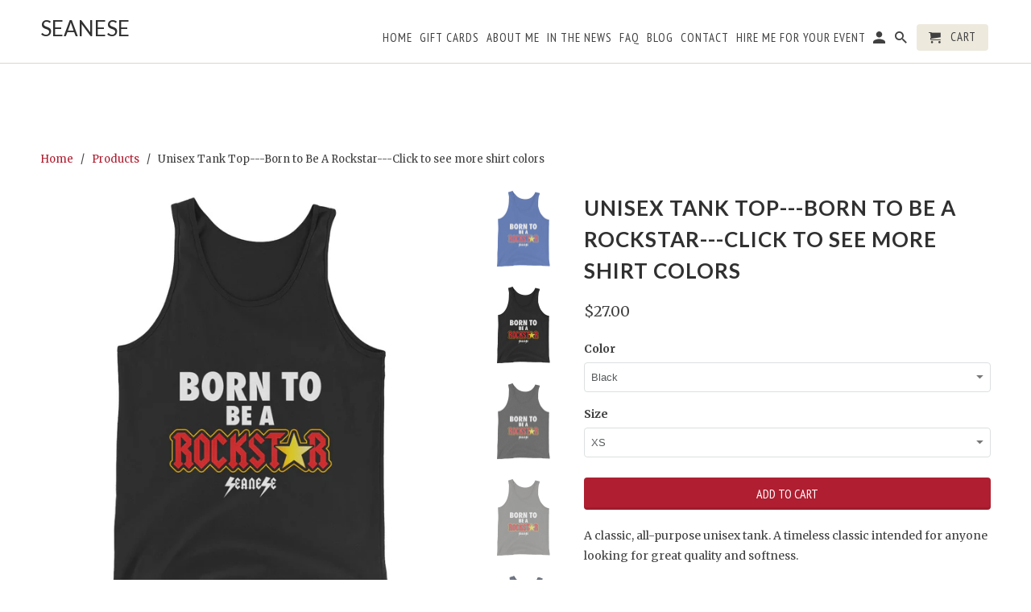

--- FILE ---
content_type: text/html; charset=utf-8
request_url: https://seanese.com/products/unisex-tank-top-born-to-be-a-rockstar-click-to-see-more-shirt-colors
body_size: 30047
content:
<!DOCTYPE html>
<html lang="en">
  <!-- Facebook Pixel Code -->
<script>
!function(f,b,e,v,n,t,s)
{if(f.fbq)return;n=f.fbq=function(){n.callMethod?
n.callMethod.apply(n,arguments):n.queue.push(arguments)};
if(!f._fbq)f._fbq=n;n.push=n;n.loaded=!0;n.version='2.0';
n.queue=[];t=b.createElement(e);t.async=!0;
t.src=v;s=b.getElementsByTagName(e)[0];
s.parentNode.insertBefore(t,s)}(window, document,'script',
'https://connect.facebook.net/en_US/fbevents.js');
fbq('init', '419857279289381');
fbq('track', 'PageView');
</script>
<noscript><img height="1" width="1" style="display:none"
src="https://www.facebook.com/tr?id=419857279289381&ev=PageView&noscript=1"
/></noscript>
<!-- End Facebook Pixel Code -->
  <meta name="facebook-domain-verification" content="xp0ryv66rq25qq8qqiqu6bu52t006c" />
  <meta name="facebook-domain-verification" content="ozh37dmd7773hqn7jabmtuwgwuxaha" />
  <script async="async" src="//cdn.wishpond.net/connect.js?merchantId=1558045&amp;writeKey=6da7c67e6161" type="text/javascript"></script>
  <head>

    <script>
  var wpShopifyTracking = {}

  

  
    wpShopifyTracking.product =
      {
        collections: 'Born to Be Be a Rockstar,Tank Top Unisex Sizes (Ladies and Dudes) sizes XS-2XL',
        tags: ''
      }
  
</script>

    <meta charset="utf-8">
    <meta http-equiv="cleartype" content="on">
    <meta name="robots" content="index,follow">

    
    <title>Unisex Tank Top---Born to Be A Rockstar---Click to see more shirt colo - Seanese  </title>

    
      <meta name="description" content="A classic, all-purpose unisex tank. A timeless classic intended for anyone looking for great quality and softness. • 100% combed and ringspun cotton • Tri-blends are 50% polyester/25% combed/25% ringspun cotton/rayon • Side-seamed, unisex sizing • Sizes - XS-2XLSize guide   XS S M L XL 2XL Body Length (inches) 26 27 28" />
    

    <!-- Custom Fonts -->
    
      <link href="//fonts.googleapis.com/css?family=.|Lato:light,normal,bold|Lato:light,normal,bold|PT+Sans+Narrow:light,normal,bold|Merriweather:light,normal,bold" rel="stylesheet" type="text/css" />
    

    

<meta name="author" content="Seanese  ">
<meta property="og:url" content="https://seanese.com/products/unisex-tank-top-born-to-be-a-rockstar-click-to-see-more-shirt-colors">
<meta property="og:site_name" content="Seanese  ">


  <meta property="og:type" content="product">
  <meta property="og:title" content="Unisex  Tank Top---Born to Be A Rockstar---Click to see more shirt colors">
  
    <meta property="og:image" content="http://seanese.com/cdn/shop/products/mockup-8a55dd45_600x.jpg?v=1517092861">
    <meta property="og:image:secure_url" content="https://seanese.com/cdn/shop/products/mockup-8a55dd45_600x.jpg?v=1517092861">
    
  
    <meta property="og:image" content="http://seanese.com/cdn/shop/products/mockup-a3c03cd5_600x.jpg?v=1517092863">
    <meta property="og:image:secure_url" content="https://seanese.com/cdn/shop/products/mockup-a3c03cd5_600x.jpg?v=1517092863">
    
  
    <meta property="og:image" content="http://seanese.com/cdn/shop/products/mockup-7d27331e_600x.jpg?v=1517092864">
    <meta property="og:image:secure_url" content="https://seanese.com/cdn/shop/products/mockup-7d27331e_600x.jpg?v=1517092864">
    
  
  <meta property="og:price:amount" content="27.00">
  <meta property="og:price:currency" content="USD">


  <meta property="og:description" content="A classic, all-purpose unisex tank. A timeless classic intended for anyone looking for great quality and softness. • 100% combed and ringspun cotton • Tri-blends are 50% polyester/25% combed/25% ringspun cotton/rayon • Side-seamed, unisex sizing • Sizes - XS-2XLSize guide   XS S M L XL 2XL Body Length (inches) 26 27 28">




  <meta name="twitter:site" content="@purpose2inspire">

<meta name="twitter:card" content="summary">

  <meta name="twitter:title" content="Unisex  Tank Top---Born to Be A Rockstar---Click to see more shirt colors">
  <meta name="twitter:description" content="A classic, all-purpose unisex tank. A timeless classic intended for anyone looking for great quality and softness. 

• 100% combed and ringspun cotton
• Tri-blends are 50% polyester/25% combed/25% ringspun cotton/rayon
• Side-seamed, unisex sizing
• Sizes - XS-2XLSize guide

 
XS
S
M
L
XL
2XL


Body Length (inches) 
26
27
28
29
30
31


Body Width (inches) 
16 ¼
18 ¼
20 ¼
22 ¼
24 ¼
26 ¼

">
  <meta name="twitter:image" content="https://seanese.com/cdn/shop/products/mockup-8a55dd45_240x.jpg?v=1517092861">
  <meta name="twitter:image:width" content="240">
  <meta name="twitter:image:height" content="240">



    
    

    <!-- Mobile Specific Metas -->
    <meta name="HandheldFriendly" content="True">
    <meta name="MobileOptimized" content="320">
    <meta name="viewport" content="width=device-width,initial-scale=1">
    <meta name="theme-color" content="#ffffff">

    <!-- Stylesheets for Retina 4.3.0 -->
    <link href="//seanese.com/cdn/shop/t/11/assets/styles.scss.css?v=143330374463046056651696199211" rel="stylesheet" type="text/css" media="all" />
    <!--[if lte IE 9]>
      <link href="//seanese.com/cdn/shop/t/11/assets/ie.css?v=16370617434440559491590414261" rel="stylesheet" type="text/css" media="all" />
    <![endif]-->

    
      <link rel="shortcut icon" type="image/x-icon" href="//seanese.com/cdn/shop/t/11/assets/favicon.png?v=148718616098839658131590414243">
    

    <link rel="canonical" href="https://seanese.com/products/unisex-tank-top-born-to-be-a-rockstar-click-to-see-more-shirt-colors" />

    

    <script src="//seanese.com/cdn/shop/t/11/assets/app.js?v=92277838530077603931590414262" type="text/javascript"></script>
    <script>window.performance && window.performance.mark && window.performance.mark('shopify.content_for_header.start');</script><meta id="shopify-digital-wallet" name="shopify-digital-wallet" content="/19636135/digital_wallets/dialog">
<meta name="shopify-checkout-api-token" content="e587a6ef1baae94a463a18707e06092d">
<meta id="in-context-paypal-metadata" data-shop-id="19636135" data-venmo-supported="true" data-environment="production" data-locale="en_US" data-paypal-v4="true" data-currency="USD">
<link rel="alternate" type="application/json+oembed" href="https://seanese.com/products/unisex-tank-top-born-to-be-a-rockstar-click-to-see-more-shirt-colors.oembed">
<script async="async" src="/checkouts/internal/preloads.js?locale=en-US"></script>
<link rel="preconnect" href="https://shop.app" crossorigin="anonymous">
<script async="async" src="https://shop.app/checkouts/internal/preloads.js?locale=en-US&shop_id=19636135" crossorigin="anonymous"></script>
<script id="apple-pay-shop-capabilities" type="application/json">{"shopId":19636135,"countryCode":"US","currencyCode":"USD","merchantCapabilities":["supports3DS"],"merchantId":"gid:\/\/shopify\/Shop\/19636135","merchantName":"Seanese  ","requiredBillingContactFields":["postalAddress","email"],"requiredShippingContactFields":["postalAddress","email"],"shippingType":"shipping","supportedNetworks":["visa","masterCard","amex","discover","elo","jcb"],"total":{"type":"pending","label":"Seanese  ","amount":"1.00"},"shopifyPaymentsEnabled":true,"supportsSubscriptions":true}</script>
<script id="shopify-features" type="application/json">{"accessToken":"e587a6ef1baae94a463a18707e06092d","betas":["rich-media-storefront-analytics"],"domain":"seanese.com","predictiveSearch":true,"shopId":19636135,"locale":"en"}</script>
<script>var Shopify = Shopify || {};
Shopify.shop = "seanese.myshopify.com";
Shopify.locale = "en";
Shopify.currency = {"active":"USD","rate":"1.0"};
Shopify.country = "US";
Shopify.theme = {"name":"Copy of Retina (OOTS Support)","id":81028808793,"schema_name":"Retina","schema_version":"4.2.7","theme_store_id":601,"role":"main"};
Shopify.theme.handle = "null";
Shopify.theme.style = {"id":null,"handle":null};
Shopify.cdnHost = "seanese.com/cdn";
Shopify.routes = Shopify.routes || {};
Shopify.routes.root = "/";</script>
<script type="module">!function(o){(o.Shopify=o.Shopify||{}).modules=!0}(window);</script>
<script>!function(o){function n(){var o=[];function n(){o.push(Array.prototype.slice.apply(arguments))}return n.q=o,n}var t=o.Shopify=o.Shopify||{};t.loadFeatures=n(),t.autoloadFeatures=n()}(window);</script>
<script>
  window.ShopifyPay = window.ShopifyPay || {};
  window.ShopifyPay.apiHost = "shop.app\/pay";
  window.ShopifyPay.redirectState = null;
</script>
<script id="shop-js-analytics" type="application/json">{"pageType":"product"}</script>
<script defer="defer" async type="module" src="//seanese.com/cdn/shopifycloud/shop-js/modules/v2/client.init-shop-cart-sync_DtuiiIyl.en.esm.js"></script>
<script defer="defer" async type="module" src="//seanese.com/cdn/shopifycloud/shop-js/modules/v2/chunk.common_CUHEfi5Q.esm.js"></script>
<script type="module">
  await import("//seanese.com/cdn/shopifycloud/shop-js/modules/v2/client.init-shop-cart-sync_DtuiiIyl.en.esm.js");
await import("//seanese.com/cdn/shopifycloud/shop-js/modules/v2/chunk.common_CUHEfi5Q.esm.js");

  window.Shopify.SignInWithShop?.initShopCartSync?.({"fedCMEnabled":true,"windoidEnabled":true});

</script>
<script>
  window.Shopify = window.Shopify || {};
  if (!window.Shopify.featureAssets) window.Shopify.featureAssets = {};
  window.Shopify.featureAssets['shop-js'] = {"shop-cart-sync":["modules/v2/client.shop-cart-sync_DFoTY42P.en.esm.js","modules/v2/chunk.common_CUHEfi5Q.esm.js"],"init-fed-cm":["modules/v2/client.init-fed-cm_D2UNy1i2.en.esm.js","modules/v2/chunk.common_CUHEfi5Q.esm.js"],"init-shop-email-lookup-coordinator":["modules/v2/client.init-shop-email-lookup-coordinator_BQEe2rDt.en.esm.js","modules/v2/chunk.common_CUHEfi5Q.esm.js"],"shop-cash-offers":["modules/v2/client.shop-cash-offers_3CTtReFF.en.esm.js","modules/v2/chunk.common_CUHEfi5Q.esm.js","modules/v2/chunk.modal_BewljZkx.esm.js"],"shop-button":["modules/v2/client.shop-button_C6oxCjDL.en.esm.js","modules/v2/chunk.common_CUHEfi5Q.esm.js"],"init-windoid":["modules/v2/client.init-windoid_5pix8xhK.en.esm.js","modules/v2/chunk.common_CUHEfi5Q.esm.js"],"avatar":["modules/v2/client.avatar_BTnouDA3.en.esm.js"],"init-shop-cart-sync":["modules/v2/client.init-shop-cart-sync_DtuiiIyl.en.esm.js","modules/v2/chunk.common_CUHEfi5Q.esm.js"],"shop-toast-manager":["modules/v2/client.shop-toast-manager_BYv_8cH1.en.esm.js","modules/v2/chunk.common_CUHEfi5Q.esm.js"],"pay-button":["modules/v2/client.pay-button_FnF9EIkY.en.esm.js","modules/v2/chunk.common_CUHEfi5Q.esm.js"],"shop-login-button":["modules/v2/client.shop-login-button_CH1KUpOf.en.esm.js","modules/v2/chunk.common_CUHEfi5Q.esm.js","modules/v2/chunk.modal_BewljZkx.esm.js"],"init-customer-accounts-sign-up":["modules/v2/client.init-customer-accounts-sign-up_aj7QGgYS.en.esm.js","modules/v2/client.shop-login-button_CH1KUpOf.en.esm.js","modules/v2/chunk.common_CUHEfi5Q.esm.js","modules/v2/chunk.modal_BewljZkx.esm.js"],"init-shop-for-new-customer-accounts":["modules/v2/client.init-shop-for-new-customer-accounts_NbnYRf_7.en.esm.js","modules/v2/client.shop-login-button_CH1KUpOf.en.esm.js","modules/v2/chunk.common_CUHEfi5Q.esm.js","modules/v2/chunk.modal_BewljZkx.esm.js"],"init-customer-accounts":["modules/v2/client.init-customer-accounts_ppedhqCH.en.esm.js","modules/v2/client.shop-login-button_CH1KUpOf.en.esm.js","modules/v2/chunk.common_CUHEfi5Q.esm.js","modules/v2/chunk.modal_BewljZkx.esm.js"],"shop-follow-button":["modules/v2/client.shop-follow-button_CMIBBa6u.en.esm.js","modules/v2/chunk.common_CUHEfi5Q.esm.js","modules/v2/chunk.modal_BewljZkx.esm.js"],"lead-capture":["modules/v2/client.lead-capture_But0hIyf.en.esm.js","modules/v2/chunk.common_CUHEfi5Q.esm.js","modules/v2/chunk.modal_BewljZkx.esm.js"],"checkout-modal":["modules/v2/client.checkout-modal_BBxc70dQ.en.esm.js","modules/v2/chunk.common_CUHEfi5Q.esm.js","modules/v2/chunk.modal_BewljZkx.esm.js"],"shop-login":["modules/v2/client.shop-login_hM3Q17Kl.en.esm.js","modules/v2/chunk.common_CUHEfi5Q.esm.js","modules/v2/chunk.modal_BewljZkx.esm.js"],"payment-terms":["modules/v2/client.payment-terms_CAtGlQYS.en.esm.js","modules/v2/chunk.common_CUHEfi5Q.esm.js","modules/v2/chunk.modal_BewljZkx.esm.js"]};
</script>
<script>(function() {
  var isLoaded = false;
  function asyncLoad() {
    if (isLoaded) return;
    isLoaded = true;
    var urls = ["https:\/\/d2z0bn1jv8xwtk.cloudfront.net\/async\/preload\/02480be54d0acdfa222630c9fdaa8d07.js?shop=seanese.myshopify.com","https:\/\/prod-shopify-etl.herokuapp.com\/public\/enhanced_min.js?shop=seanese.myshopify.com","https:\/\/chimpstatic.com\/mcjs-connected\/js\/users\/bcda07b8b21863c25786bc6f5\/22f407a81bf89db995517c423.js?shop=seanese.myshopify.com","\/\/cdn.shopify.com\/proxy\/f7df9241edc59b8150d2763ad1c8032fa25517a52662f3b06373bbc8c71e8bbc\/static.cdn.printful.com\/static\/js\/external\/shopify-product-customizer.js?v=0.28\u0026shop=seanese.myshopify.com\u0026sp-cache-control=cHVibGljLCBtYXgtYWdlPTkwMA"];
    for (var i = 0; i < urls.length; i++) {
      var s = document.createElement('script');
      s.type = 'text/javascript';
      s.async = true;
      s.src = urls[i];
      var x = document.getElementsByTagName('script')[0];
      x.parentNode.insertBefore(s, x);
    }
  };
  if(window.attachEvent) {
    window.attachEvent('onload', asyncLoad);
  } else {
    window.addEventListener('load', asyncLoad, false);
  }
})();</script>
<script id="__st">var __st={"a":19636135,"offset":-28800,"reqid":"7e3edab7-61d7-489a-8571-0dc6a84ba681-1766248099","pageurl":"seanese.com\/products\/unisex-tank-top-born-to-be-a-rockstar-click-to-see-more-shirt-colors","u":"d4243c30dbb0","p":"product","rtyp":"product","rid":555604443168};</script>
<script>window.ShopifyPaypalV4VisibilityTracking = true;</script>
<script id="captcha-bootstrap">!function(){'use strict';const t='contact',e='account',n='new_comment',o=[[t,t],['blogs',n],['comments',n],[t,'customer']],c=[[e,'customer_login'],[e,'guest_login'],[e,'recover_customer_password'],[e,'create_customer']],r=t=>t.map((([t,e])=>`form[action*='/${t}']:not([data-nocaptcha='true']) input[name='form_type'][value='${e}']`)).join(','),a=t=>()=>t?[...document.querySelectorAll(t)].map((t=>t.form)):[];function s(){const t=[...o],e=r(t);return a(e)}const i='password',u='form_key',d=['recaptcha-v3-token','g-recaptcha-response','h-captcha-response',i],f=()=>{try{return window.sessionStorage}catch{return}},m='__shopify_v',_=t=>t.elements[u];function p(t,e,n=!1){try{const o=window.sessionStorage,c=JSON.parse(o.getItem(e)),{data:r}=function(t){const{data:e,action:n}=t;return t[m]||n?{data:e,action:n}:{data:t,action:n}}(c);for(const[e,n]of Object.entries(r))t.elements[e]&&(t.elements[e].value=n);n&&o.removeItem(e)}catch(o){console.error('form repopulation failed',{error:o})}}const l='form_type',E='cptcha';function T(t){t.dataset[E]=!0}const w=window,h=w.document,L='Shopify',v='ce_forms',y='captcha';let A=!1;((t,e)=>{const n=(g='f06e6c50-85a8-45c8-87d0-21a2b65856fe',I='https://cdn.shopify.com/shopifycloud/storefront-forms-hcaptcha/ce_storefront_forms_captcha_hcaptcha.v1.5.2.iife.js',D={infoText:'Protected by hCaptcha',privacyText:'Privacy',termsText:'Terms'},(t,e,n)=>{const o=w[L][v],c=o.bindForm;if(c)return c(t,g,e,D).then(n);var r;o.q.push([[t,g,e,D],n]),r=I,A||(h.body.append(Object.assign(h.createElement('script'),{id:'captcha-provider',async:!0,src:r})),A=!0)});var g,I,D;w[L]=w[L]||{},w[L][v]=w[L][v]||{},w[L][v].q=[],w[L][y]=w[L][y]||{},w[L][y].protect=function(t,e){n(t,void 0,e),T(t)},Object.freeze(w[L][y]),function(t,e,n,w,h,L){const[v,y,A,g]=function(t,e,n){const i=e?o:[],u=t?c:[],d=[...i,...u],f=r(d),m=r(i),_=r(d.filter((([t,e])=>n.includes(e))));return[a(f),a(m),a(_),s()]}(w,h,L),I=t=>{const e=t.target;return e instanceof HTMLFormElement?e:e&&e.form},D=t=>v().includes(t);t.addEventListener('submit',(t=>{const e=I(t);if(!e)return;const n=D(e)&&!e.dataset.hcaptchaBound&&!e.dataset.recaptchaBound,o=_(e),c=g().includes(e)&&(!o||!o.value);(n||c)&&t.preventDefault(),c&&!n&&(function(t){try{if(!f())return;!function(t){const e=f();if(!e)return;const n=_(t);if(!n)return;const o=n.value;o&&e.removeItem(o)}(t);const e=Array.from(Array(32),(()=>Math.random().toString(36)[2])).join('');!function(t,e){_(t)||t.append(Object.assign(document.createElement('input'),{type:'hidden',name:u})),t.elements[u].value=e}(t,e),function(t,e){const n=f();if(!n)return;const o=[...t.querySelectorAll(`input[type='${i}']`)].map((({name:t})=>t)),c=[...d,...o],r={};for(const[a,s]of new FormData(t).entries())c.includes(a)||(r[a]=s);n.setItem(e,JSON.stringify({[m]:1,action:t.action,data:r}))}(t,e)}catch(e){console.error('failed to persist form',e)}}(e),e.submit())}));const S=(t,e)=>{t&&!t.dataset[E]&&(n(t,e.some((e=>e===t))),T(t))};for(const o of['focusin','change'])t.addEventListener(o,(t=>{const e=I(t);D(e)&&S(e,y())}));const B=e.get('form_key'),M=e.get(l),P=B&&M;t.addEventListener('DOMContentLoaded',(()=>{const t=y();if(P)for(const e of t)e.elements[l].value===M&&p(e,B);[...new Set([...A(),...v().filter((t=>'true'===t.dataset.shopifyCaptcha))])].forEach((e=>S(e,t)))}))}(h,new URLSearchParams(w.location.search),n,t,e,['guest_login'])})(!0,!0)}();</script>
<script integrity="sha256-4kQ18oKyAcykRKYeNunJcIwy7WH5gtpwJnB7kiuLZ1E=" data-source-attribution="shopify.loadfeatures" defer="defer" src="//seanese.com/cdn/shopifycloud/storefront/assets/storefront/load_feature-a0a9edcb.js" crossorigin="anonymous"></script>
<script crossorigin="anonymous" defer="defer" src="//seanese.com/cdn/shopifycloud/storefront/assets/shopify_pay/storefront-65b4c6d7.js?v=20250812"></script>
<script data-source-attribution="shopify.dynamic_checkout.dynamic.init">var Shopify=Shopify||{};Shopify.PaymentButton=Shopify.PaymentButton||{isStorefrontPortableWallets:!0,init:function(){window.Shopify.PaymentButton.init=function(){};var t=document.createElement("script");t.src="https://seanese.com/cdn/shopifycloud/portable-wallets/latest/portable-wallets.en.js",t.type="module",document.head.appendChild(t)}};
</script>
<script data-source-attribution="shopify.dynamic_checkout.buyer_consent">
  function portableWalletsHideBuyerConsent(e){var t=document.getElementById("shopify-buyer-consent"),n=document.getElementById("shopify-subscription-policy-button");t&&n&&(t.classList.add("hidden"),t.setAttribute("aria-hidden","true"),n.removeEventListener("click",e))}function portableWalletsShowBuyerConsent(e){var t=document.getElementById("shopify-buyer-consent"),n=document.getElementById("shopify-subscription-policy-button");t&&n&&(t.classList.remove("hidden"),t.removeAttribute("aria-hidden"),n.addEventListener("click",e))}window.Shopify?.PaymentButton&&(window.Shopify.PaymentButton.hideBuyerConsent=portableWalletsHideBuyerConsent,window.Shopify.PaymentButton.showBuyerConsent=portableWalletsShowBuyerConsent);
</script>
<script data-source-attribution="shopify.dynamic_checkout.cart.bootstrap">document.addEventListener("DOMContentLoaded",(function(){function t(){return document.querySelector("shopify-accelerated-checkout-cart, shopify-accelerated-checkout")}if(t())Shopify.PaymentButton.init();else{new MutationObserver((function(e,n){t()&&(Shopify.PaymentButton.init(),n.disconnect())})).observe(document.body,{childList:!0,subtree:!0})}}));
</script>
<link id="shopify-accelerated-checkout-styles" rel="stylesheet" media="screen" href="https://seanese.com/cdn/shopifycloud/portable-wallets/latest/accelerated-checkout-backwards-compat.css" crossorigin="anonymous">
<style id="shopify-accelerated-checkout-cart">
        #shopify-buyer-consent {
  margin-top: 1em;
  display: inline-block;
  width: 100%;
}

#shopify-buyer-consent.hidden {
  display: none;
}

#shopify-subscription-policy-button {
  background: none;
  border: none;
  padding: 0;
  text-decoration: underline;
  font-size: inherit;
  cursor: pointer;
}

#shopify-subscription-policy-button::before {
  box-shadow: none;
}

      </style>

<script>window.performance && window.performance.mark && window.performance.mark('shopify.content_for_header.end');</script>

    <noscript>
      <style>
        .lazyload--mirage+.transition-helper {
          display: none;
        }
        .image__fallback {
          width: 100vw;
          display: block !important;
          max-width: 100vw !important;
          margin-bottom: 0;
        }
        .no-js-only {
          display: inherit !important;
        }
        .icon-cart.cart-button {
          display: none;
        }
        .lazyload {
          opacity: 1;
          -webkit-filter: blur(0);
          filter: blur(0);
        }
        .animate_right,
        .animate_left,
        .animate_up,
        .animate_down {
          opacity: 1;
        }
        .flexslider .slides>li {
          display: block;
        }
      </style>
    </noscript>
    <!-- Hotjar Tracking Code for https://seanese.com -->
<script>
    (function(h,o,t,j,a,r){
        h.hj=h.hj||function(){(h.hj.q=h.hj.q||[]).push(arguments)};
        h._hjSettings={hjid:849777,hjsv:6};
        a=o.getElementsByTagName('head')[0];
        r=o.createElement('script');r.async=1;
        r.src=t+h._hjSettings.hjid+j+h._hjSettings.hjsv;
        a.appendChild(r);
    })(window,document,'https://static.hotjar.com/c/hotjar-','.js?sv=');
</script>
  <link href="https://monorail-edge.shopifysvc.com" rel="dns-prefetch">
<script>(function(){if ("sendBeacon" in navigator && "performance" in window) {try {var session_token_from_headers = performance.getEntriesByType('navigation')[0].serverTiming.find(x => x.name == '_s').description;} catch {var session_token_from_headers = undefined;}var session_cookie_matches = document.cookie.match(/_shopify_s=([^;]*)/);var session_token_from_cookie = session_cookie_matches && session_cookie_matches.length === 2 ? session_cookie_matches[1] : "";var session_token = session_token_from_headers || session_token_from_cookie || "";function handle_abandonment_event(e) {var entries = performance.getEntries().filter(function(entry) {return /monorail-edge.shopifysvc.com/.test(entry.name);});if (!window.abandonment_tracked && entries.length === 0) {window.abandonment_tracked = true;var currentMs = Date.now();var navigation_start = performance.timing.navigationStart;var payload = {shop_id: 19636135,url: window.location.href,navigation_start,duration: currentMs - navigation_start,session_token,page_type: "product"};window.navigator.sendBeacon("https://monorail-edge.shopifysvc.com/v1/produce", JSON.stringify({schema_id: "online_store_buyer_site_abandonment/1.1",payload: payload,metadata: {event_created_at_ms: currentMs,event_sent_at_ms: currentMs}}));}}window.addEventListener('pagehide', handle_abandonment_event);}}());</script>
<script id="web-pixels-manager-setup">(function e(e,d,r,n,o){if(void 0===o&&(o={}),!Boolean(null===(a=null===(i=window.Shopify)||void 0===i?void 0:i.analytics)||void 0===a?void 0:a.replayQueue)){var i,a;window.Shopify=window.Shopify||{};var t=window.Shopify;t.analytics=t.analytics||{};var s=t.analytics;s.replayQueue=[],s.publish=function(e,d,r){return s.replayQueue.push([e,d,r]),!0};try{self.performance.mark("wpm:start")}catch(e){}var l=function(){var e={modern:/Edge?\/(1{2}[4-9]|1[2-9]\d|[2-9]\d{2}|\d{4,})\.\d+(\.\d+|)|Firefox\/(1{2}[4-9]|1[2-9]\d|[2-9]\d{2}|\d{4,})\.\d+(\.\d+|)|Chrom(ium|e)\/(9{2}|\d{3,})\.\d+(\.\d+|)|(Maci|X1{2}).+ Version\/(15\.\d+|(1[6-9]|[2-9]\d|\d{3,})\.\d+)([,.]\d+|)( \(\w+\)|)( Mobile\/\w+|) Safari\/|Chrome.+OPR\/(9{2}|\d{3,})\.\d+\.\d+|(CPU[ +]OS|iPhone[ +]OS|CPU[ +]iPhone|CPU IPhone OS|CPU iPad OS)[ +]+(15[._]\d+|(1[6-9]|[2-9]\d|\d{3,})[._]\d+)([._]\d+|)|Android:?[ /-](13[3-9]|1[4-9]\d|[2-9]\d{2}|\d{4,})(\.\d+|)(\.\d+|)|Android.+Firefox\/(13[5-9]|1[4-9]\d|[2-9]\d{2}|\d{4,})\.\d+(\.\d+|)|Android.+Chrom(ium|e)\/(13[3-9]|1[4-9]\d|[2-9]\d{2}|\d{4,})\.\d+(\.\d+|)|SamsungBrowser\/([2-9]\d|\d{3,})\.\d+/,legacy:/Edge?\/(1[6-9]|[2-9]\d|\d{3,})\.\d+(\.\d+|)|Firefox\/(5[4-9]|[6-9]\d|\d{3,})\.\d+(\.\d+|)|Chrom(ium|e)\/(5[1-9]|[6-9]\d|\d{3,})\.\d+(\.\d+|)([\d.]+$|.*Safari\/(?![\d.]+ Edge\/[\d.]+$))|(Maci|X1{2}).+ Version\/(10\.\d+|(1[1-9]|[2-9]\d|\d{3,})\.\d+)([,.]\d+|)( \(\w+\)|)( Mobile\/\w+|) Safari\/|Chrome.+OPR\/(3[89]|[4-9]\d|\d{3,})\.\d+\.\d+|(CPU[ +]OS|iPhone[ +]OS|CPU[ +]iPhone|CPU IPhone OS|CPU iPad OS)[ +]+(10[._]\d+|(1[1-9]|[2-9]\d|\d{3,})[._]\d+)([._]\d+|)|Android:?[ /-](13[3-9]|1[4-9]\d|[2-9]\d{2}|\d{4,})(\.\d+|)(\.\d+|)|Mobile Safari.+OPR\/([89]\d|\d{3,})\.\d+\.\d+|Android.+Firefox\/(13[5-9]|1[4-9]\d|[2-9]\d{2}|\d{4,})\.\d+(\.\d+|)|Android.+Chrom(ium|e)\/(13[3-9]|1[4-9]\d|[2-9]\d{2}|\d{4,})\.\d+(\.\d+|)|Android.+(UC? ?Browser|UCWEB|U3)[ /]?(15\.([5-9]|\d{2,})|(1[6-9]|[2-9]\d|\d{3,})\.\d+)\.\d+|SamsungBrowser\/(5\.\d+|([6-9]|\d{2,})\.\d+)|Android.+MQ{2}Browser\/(14(\.(9|\d{2,})|)|(1[5-9]|[2-9]\d|\d{3,})(\.\d+|))(\.\d+|)|K[Aa][Ii]OS\/(3\.\d+|([4-9]|\d{2,})\.\d+)(\.\d+|)/},d=e.modern,r=e.legacy,n=navigator.userAgent;return n.match(d)?"modern":n.match(r)?"legacy":"unknown"}(),u="modern"===l?"modern":"legacy",c=(null!=n?n:{modern:"",legacy:""})[u],f=function(e){return[e.baseUrl,"/wpm","/b",e.hashVersion,"modern"===e.buildTarget?"m":"l",".js"].join("")}({baseUrl:d,hashVersion:r,buildTarget:u}),m=function(e){var d=e.version,r=e.bundleTarget,n=e.surface,o=e.pageUrl,i=e.monorailEndpoint;return{emit:function(e){var a=e.status,t=e.errorMsg,s=(new Date).getTime(),l=JSON.stringify({metadata:{event_sent_at_ms:s},events:[{schema_id:"web_pixels_manager_load/3.1",payload:{version:d,bundle_target:r,page_url:o,status:a,surface:n,error_msg:t},metadata:{event_created_at_ms:s}}]});if(!i)return console&&console.warn&&console.warn("[Web Pixels Manager] No Monorail endpoint provided, skipping logging."),!1;try{return self.navigator.sendBeacon.bind(self.navigator)(i,l)}catch(e){}var u=new XMLHttpRequest;try{return u.open("POST",i,!0),u.setRequestHeader("Content-Type","text/plain"),u.send(l),!0}catch(e){return console&&console.warn&&console.warn("[Web Pixels Manager] Got an unhandled error while logging to Monorail."),!1}}}}({version:r,bundleTarget:l,surface:e.surface,pageUrl:self.location.href,monorailEndpoint:e.monorailEndpoint});try{o.browserTarget=l,function(e){var d=e.src,r=e.async,n=void 0===r||r,o=e.onload,i=e.onerror,a=e.sri,t=e.scriptDataAttributes,s=void 0===t?{}:t,l=document.createElement("script"),u=document.querySelector("head"),c=document.querySelector("body");if(l.async=n,l.src=d,a&&(l.integrity=a,l.crossOrigin="anonymous"),s)for(var f in s)if(Object.prototype.hasOwnProperty.call(s,f))try{l.dataset[f]=s[f]}catch(e){}if(o&&l.addEventListener("load",o),i&&l.addEventListener("error",i),u)u.appendChild(l);else{if(!c)throw new Error("Did not find a head or body element to append the script");c.appendChild(l)}}({src:f,async:!0,onload:function(){if(!function(){var e,d;return Boolean(null===(d=null===(e=window.Shopify)||void 0===e?void 0:e.analytics)||void 0===d?void 0:d.initialized)}()){var d=window.webPixelsManager.init(e)||void 0;if(d){var r=window.Shopify.analytics;r.replayQueue.forEach((function(e){var r=e[0],n=e[1],o=e[2];d.publishCustomEvent(r,n,o)})),r.replayQueue=[],r.publish=d.publishCustomEvent,r.visitor=d.visitor,r.initialized=!0}}},onerror:function(){return m.emit({status:"failed",errorMsg:"".concat(f," has failed to load")})},sri:function(e){var d=/^sha384-[A-Za-z0-9+/=]+$/;return"string"==typeof e&&d.test(e)}(c)?c:"",scriptDataAttributes:o}),m.emit({status:"loading"})}catch(e){m.emit({status:"failed",errorMsg:(null==e?void 0:e.message)||"Unknown error"})}}})({shopId: 19636135,storefrontBaseUrl: "https://seanese.com",extensionsBaseUrl: "https://extensions.shopifycdn.com/cdn/shopifycloud/web-pixels-manager",monorailEndpoint: "https://monorail-edge.shopifysvc.com/unstable/produce_batch",surface: "storefront-renderer",enabledBetaFlags: ["2dca8a86"],webPixelsConfigList: [{"id":"439255280","configuration":"{\"pixelCode\":\"CM9HVHJC77UDUQCDF4FG\"}","eventPayloadVersion":"v1","runtimeContext":"STRICT","scriptVersion":"22e92c2ad45662f435e4801458fb78cc","type":"APP","apiClientId":4383523,"privacyPurposes":["ANALYTICS","MARKETING","SALE_OF_DATA"],"dataSharingAdjustments":{"protectedCustomerApprovalScopes":["read_customer_address","read_customer_email","read_customer_name","read_customer_personal_data","read_customer_phone"]}},{"id":"108593392","configuration":"{\"storeIdentity\":\"seanese.myshopify.com\",\"baseURL\":\"https:\\\/\\\/api.printful.com\\\/shopify-pixels\"}","eventPayloadVersion":"v1","runtimeContext":"STRICT","scriptVersion":"74f275712857ab41bea9d998dcb2f9da","type":"APP","apiClientId":156624,"privacyPurposes":["ANALYTICS","MARKETING","SALE_OF_DATA"],"dataSharingAdjustments":{"protectedCustomerApprovalScopes":["read_customer_address","read_customer_email","read_customer_name","read_customer_personal_data","read_customer_phone"]}},{"id":"71008496","eventPayloadVersion":"v1","runtimeContext":"LAX","scriptVersion":"1","type":"CUSTOM","privacyPurposes":["MARKETING"],"name":"Meta pixel (migrated)"},{"id":"83230960","eventPayloadVersion":"v1","runtimeContext":"LAX","scriptVersion":"1","type":"CUSTOM","privacyPurposes":["ANALYTICS"],"name":"Google Analytics tag (migrated)"},{"id":"shopify-app-pixel","configuration":"{}","eventPayloadVersion":"v1","runtimeContext":"STRICT","scriptVersion":"0450","apiClientId":"shopify-pixel","type":"APP","privacyPurposes":["ANALYTICS","MARKETING"]},{"id":"shopify-custom-pixel","eventPayloadVersion":"v1","runtimeContext":"LAX","scriptVersion":"0450","apiClientId":"shopify-pixel","type":"CUSTOM","privacyPurposes":["ANALYTICS","MARKETING"]}],isMerchantRequest: false,initData: {"shop":{"name":"Seanese  ","paymentSettings":{"currencyCode":"USD"},"myshopifyDomain":"seanese.myshopify.com","countryCode":"US","storefrontUrl":"https:\/\/seanese.com"},"customer":null,"cart":null,"checkout":null,"productVariants":[{"price":{"amount":27.0,"currencyCode":"USD"},"product":{"title":"Unisex  Tank Top---Born to Be A Rockstar---Click to see more shirt colors","vendor":"Seanese","id":"555604443168","untranslatedTitle":"Unisex  Tank Top---Born to Be A Rockstar---Click to see more shirt colors","url":"\/products\/unisex-tank-top-born-to-be-a-rockstar-click-to-see-more-shirt-colors","type":""},"id":"6047762481184","image":{"src":"\/\/seanese.com\/cdn\/shop\/products\/mockup-a3c03cd5.jpg?v=1517092863"},"sku":"1931289","title":"Black \/ XS","untranslatedTitle":"Black \/ XS"},{"price":{"amount":27.0,"currencyCode":"USD"},"product":{"title":"Unisex  Tank Top---Born to Be A Rockstar---Click to see more shirt colors","vendor":"Seanese","id":"555604443168","untranslatedTitle":"Unisex  Tank Top---Born to Be A Rockstar---Click to see more shirt colors","url":"\/products\/unisex-tank-top-born-to-be-a-rockstar-click-to-see-more-shirt-colors","type":""},"id":"6047762513952","image":{"src":"\/\/seanese.com\/cdn\/shop\/products\/mockup-a3c03cd5.jpg?v=1517092863"},"sku":"8983188","title":"Black \/ S","untranslatedTitle":"Black \/ S"},{"price":{"amount":27.0,"currencyCode":"USD"},"product":{"title":"Unisex  Tank Top---Born to Be A Rockstar---Click to see more shirt colors","vendor":"Seanese","id":"555604443168","untranslatedTitle":"Unisex  Tank Top---Born to Be A Rockstar---Click to see more shirt colors","url":"\/products\/unisex-tank-top-born-to-be-a-rockstar-click-to-see-more-shirt-colors","type":""},"id":"6047762546720","image":{"src":"\/\/seanese.com\/cdn\/shop\/products\/mockup-a3c03cd5.jpg?v=1517092863"},"sku":"1779922","title":"Black \/ M","untranslatedTitle":"Black \/ M"},{"price":{"amount":27.0,"currencyCode":"USD"},"product":{"title":"Unisex  Tank Top---Born to Be A Rockstar---Click to see more shirt colors","vendor":"Seanese","id":"555604443168","untranslatedTitle":"Unisex  Tank Top---Born to Be A Rockstar---Click to see more shirt colors","url":"\/products\/unisex-tank-top-born-to-be-a-rockstar-click-to-see-more-shirt-colors","type":""},"id":"6047762579488","image":{"src":"\/\/seanese.com\/cdn\/shop\/products\/mockup-a3c03cd5.jpg?v=1517092863"},"sku":"9086575","title":"Black \/ L","untranslatedTitle":"Black \/ L"},{"price":{"amount":27.0,"currencyCode":"USD"},"product":{"title":"Unisex  Tank Top---Born to Be A Rockstar---Click to see more shirt colors","vendor":"Seanese","id":"555604443168","untranslatedTitle":"Unisex  Tank Top---Born to Be A Rockstar---Click to see more shirt colors","url":"\/products\/unisex-tank-top-born-to-be-a-rockstar-click-to-see-more-shirt-colors","type":""},"id":"6047762612256","image":{"src":"\/\/seanese.com\/cdn\/shop\/products\/mockup-a3c03cd5.jpg?v=1517092863"},"sku":"3941072","title":"Black \/ XL","untranslatedTitle":"Black \/ XL"},{"price":{"amount":28.0,"currencyCode":"USD"},"product":{"title":"Unisex  Tank Top---Born to Be A Rockstar---Click to see more shirt colors","vendor":"Seanese","id":"555604443168","untranslatedTitle":"Unisex  Tank Top---Born to Be A Rockstar---Click to see more shirt colors","url":"\/products\/unisex-tank-top-born-to-be-a-rockstar-click-to-see-more-shirt-colors","type":""},"id":"6047762645024","image":{"src":"\/\/seanese.com\/cdn\/shop\/products\/mockup-a3c03cd5.jpg?v=1517092863"},"sku":"1920200","title":"Black \/ 2XL","untranslatedTitle":"Black \/ 2XL"},{"price":{"amount":27.0,"currencyCode":"USD"},"product":{"title":"Unisex  Tank Top---Born to Be A Rockstar---Click to see more shirt colors","vendor":"Seanese","id":"555604443168","untranslatedTitle":"Unisex  Tank Top---Born to Be A Rockstar---Click to see more shirt colors","url":"\/products\/unisex-tank-top-born-to-be-a-rockstar-click-to-see-more-shirt-colors","type":""},"id":"6047762710560","image":{"src":"\/\/seanese.com\/cdn\/shop\/products\/mockup-7d27331e.jpg?v=1517092864"},"sku":"2534218","title":"Charcoal-black Triblend \/ XS","untranslatedTitle":"Charcoal-black Triblend \/ XS"},{"price":{"amount":27.0,"currencyCode":"USD"},"product":{"title":"Unisex  Tank Top---Born to Be A Rockstar---Click to see more shirt colors","vendor":"Seanese","id":"555604443168","untranslatedTitle":"Unisex  Tank Top---Born to Be A Rockstar---Click to see more shirt colors","url":"\/products\/unisex-tank-top-born-to-be-a-rockstar-click-to-see-more-shirt-colors","type":""},"id":"6047762743328","image":{"src":"\/\/seanese.com\/cdn\/shop\/products\/mockup-7d27331e.jpg?v=1517092864"},"sku":"3238299","title":"Charcoal-black Triblend \/ S","untranslatedTitle":"Charcoal-black Triblend \/ S"},{"price":{"amount":27.0,"currencyCode":"USD"},"product":{"title":"Unisex  Tank Top---Born to Be A Rockstar---Click to see more shirt colors","vendor":"Seanese","id":"555604443168","untranslatedTitle":"Unisex  Tank Top---Born to Be A Rockstar---Click to see more shirt colors","url":"\/products\/unisex-tank-top-born-to-be-a-rockstar-click-to-see-more-shirt-colors","type":""},"id":"6047762776096","image":{"src":"\/\/seanese.com\/cdn\/shop\/products\/mockup-7d27331e.jpg?v=1517092864"},"sku":"3579391","title":"Charcoal-black Triblend \/ M","untranslatedTitle":"Charcoal-black Triblend \/ M"},{"price":{"amount":27.0,"currencyCode":"USD"},"product":{"title":"Unisex  Tank Top---Born to Be A Rockstar---Click to see more shirt colors","vendor":"Seanese","id":"555604443168","untranslatedTitle":"Unisex  Tank Top---Born to Be A Rockstar---Click to see more shirt colors","url":"\/products\/unisex-tank-top-born-to-be-a-rockstar-click-to-see-more-shirt-colors","type":""},"id":"6047762808864","image":{"src":"\/\/seanese.com\/cdn\/shop\/products\/mockup-7d27331e.jpg?v=1517092864"},"sku":"1811363","title":"Charcoal-black Triblend \/ L","untranslatedTitle":"Charcoal-black Triblend \/ L"},{"price":{"amount":27.0,"currencyCode":"USD"},"product":{"title":"Unisex  Tank Top---Born to Be A Rockstar---Click to see more shirt colors","vendor":"Seanese","id":"555604443168","untranslatedTitle":"Unisex  Tank Top---Born to Be A Rockstar---Click to see more shirt colors","url":"\/products\/unisex-tank-top-born-to-be-a-rockstar-click-to-see-more-shirt-colors","type":""},"id":"6047762841632","image":{"src":"\/\/seanese.com\/cdn\/shop\/products\/mockup-7d27331e.jpg?v=1517092864"},"sku":"8645415","title":"Charcoal-black Triblend \/ XL","untranslatedTitle":"Charcoal-black Triblend \/ XL"},{"price":{"amount":28.0,"currencyCode":"USD"},"product":{"title":"Unisex  Tank Top---Born to Be A Rockstar---Click to see more shirt colors","vendor":"Seanese","id":"555604443168","untranslatedTitle":"Unisex  Tank Top---Born to Be A Rockstar---Click to see more shirt colors","url":"\/products\/unisex-tank-top-born-to-be-a-rockstar-click-to-see-more-shirt-colors","type":""},"id":"6047762874400","image":{"src":"\/\/seanese.com\/cdn\/shop\/products\/mockup-7d27331e.jpg?v=1517092864"},"sku":"3400379","title":"Charcoal-black Triblend \/ 2XL","untranslatedTitle":"Charcoal-black Triblend \/ 2XL"},{"price":{"amount":27.0,"currencyCode":"USD"},"product":{"title":"Unisex  Tank Top---Born to Be A Rockstar---Click to see more shirt colors","vendor":"Seanese","id":"555604443168","untranslatedTitle":"Unisex  Tank Top---Born to Be A Rockstar---Click to see more shirt colors","url":"\/products\/unisex-tank-top-born-to-be-a-rockstar-click-to-see-more-shirt-colors","type":""},"id":"6047762907168","image":{"src":"\/\/seanese.com\/cdn\/shop\/products\/mockup-e694c2c5.jpg?v=1517092866"},"sku":"6439581","title":"Asphalt \/ XS","untranslatedTitle":"Asphalt \/ XS"},{"price":{"amount":27.0,"currencyCode":"USD"},"product":{"title":"Unisex  Tank Top---Born to Be A Rockstar---Click to see more shirt colors","vendor":"Seanese","id":"555604443168","untranslatedTitle":"Unisex  Tank Top---Born to Be A Rockstar---Click to see more shirt colors","url":"\/products\/unisex-tank-top-born-to-be-a-rockstar-click-to-see-more-shirt-colors","type":""},"id":"6047762939936","image":{"src":"\/\/seanese.com\/cdn\/shop\/products\/mockup-e694c2c5.jpg?v=1517092866"},"sku":"8548146","title":"Asphalt \/ S","untranslatedTitle":"Asphalt \/ S"},{"price":{"amount":27.0,"currencyCode":"USD"},"product":{"title":"Unisex  Tank Top---Born to Be A Rockstar---Click to see more shirt colors","vendor":"Seanese","id":"555604443168","untranslatedTitle":"Unisex  Tank Top---Born to Be A Rockstar---Click to see more shirt colors","url":"\/products\/unisex-tank-top-born-to-be-a-rockstar-click-to-see-more-shirt-colors","type":""},"id":"6047762972704","image":{"src":"\/\/seanese.com\/cdn\/shop\/products\/mockup-e694c2c5.jpg?v=1517092866"},"sku":"6517044","title":"Asphalt \/ M","untranslatedTitle":"Asphalt \/ M"},{"price":{"amount":27.0,"currencyCode":"USD"},"product":{"title":"Unisex  Tank Top---Born to Be A Rockstar---Click to see more shirt colors","vendor":"Seanese","id":"555604443168","untranslatedTitle":"Unisex  Tank Top---Born to Be A Rockstar---Click to see more shirt colors","url":"\/products\/unisex-tank-top-born-to-be-a-rockstar-click-to-see-more-shirt-colors","type":""},"id":"6047763005472","image":{"src":"\/\/seanese.com\/cdn\/shop\/products\/mockup-e694c2c5.jpg?v=1517092866"},"sku":"9945438","title":"Asphalt \/ L","untranslatedTitle":"Asphalt \/ L"},{"price":{"amount":27.0,"currencyCode":"USD"},"product":{"title":"Unisex  Tank Top---Born to Be A Rockstar---Click to see more shirt colors","vendor":"Seanese","id":"555604443168","untranslatedTitle":"Unisex  Tank Top---Born to Be A Rockstar---Click to see more shirt colors","url":"\/products\/unisex-tank-top-born-to-be-a-rockstar-click-to-see-more-shirt-colors","type":""},"id":"6047763038240","image":{"src":"\/\/seanese.com\/cdn\/shop\/products\/mockup-e694c2c5.jpg?v=1517092866"},"sku":"2849130","title":"Asphalt \/ XL","untranslatedTitle":"Asphalt \/ XL"},{"price":{"amount":28.0,"currencyCode":"USD"},"product":{"title":"Unisex  Tank Top---Born to Be A Rockstar---Click to see more shirt colors","vendor":"Seanese","id":"555604443168","untranslatedTitle":"Unisex  Tank Top---Born to Be A Rockstar---Click to see more shirt colors","url":"\/products\/unisex-tank-top-born-to-be-a-rockstar-click-to-see-more-shirt-colors","type":""},"id":"6047763071008","image":{"src":"\/\/seanese.com\/cdn\/shop\/products\/mockup-e694c2c5.jpg?v=1517092866"},"sku":"5579647","title":"Asphalt \/ 2XL","untranslatedTitle":"Asphalt \/ 2XL"},{"price":{"amount":27.0,"currencyCode":"USD"},"product":{"title":"Unisex  Tank Top---Born to Be A Rockstar---Click to see more shirt colors","vendor":"Seanese","id":"555604443168","untranslatedTitle":"Unisex  Tank Top---Born to Be A Rockstar---Click to see more shirt colors","url":"\/products\/unisex-tank-top-born-to-be-a-rockstar-click-to-see-more-shirt-colors","type":""},"id":"6047763103776","image":{"src":"\/\/seanese.com\/cdn\/shop\/products\/mockup-2586e6b9.jpg?v=1517092867"},"sku":"9242707","title":"Navy \/ XS","untranslatedTitle":"Navy \/ XS"},{"price":{"amount":27.0,"currencyCode":"USD"},"product":{"title":"Unisex  Tank Top---Born to Be A Rockstar---Click to see more shirt colors","vendor":"Seanese","id":"555604443168","untranslatedTitle":"Unisex  Tank Top---Born to Be A Rockstar---Click to see more shirt colors","url":"\/products\/unisex-tank-top-born-to-be-a-rockstar-click-to-see-more-shirt-colors","type":""},"id":"6047763136544","image":{"src":"\/\/seanese.com\/cdn\/shop\/products\/mockup-2586e6b9.jpg?v=1517092867"},"sku":"5763583","title":"Navy \/ S","untranslatedTitle":"Navy \/ S"},{"price":{"amount":27.0,"currencyCode":"USD"},"product":{"title":"Unisex  Tank Top---Born to Be A Rockstar---Click to see more shirt colors","vendor":"Seanese","id":"555604443168","untranslatedTitle":"Unisex  Tank Top---Born to Be A Rockstar---Click to see more shirt colors","url":"\/products\/unisex-tank-top-born-to-be-a-rockstar-click-to-see-more-shirt-colors","type":""},"id":"6047763169312","image":{"src":"\/\/seanese.com\/cdn\/shop\/products\/mockup-2586e6b9.jpg?v=1517092867"},"sku":"3447204","title":"Navy \/ M","untranslatedTitle":"Navy \/ M"},{"price":{"amount":27.0,"currencyCode":"USD"},"product":{"title":"Unisex  Tank Top---Born to Be A Rockstar---Click to see more shirt colors","vendor":"Seanese","id":"555604443168","untranslatedTitle":"Unisex  Tank Top---Born to Be A Rockstar---Click to see more shirt colors","url":"\/products\/unisex-tank-top-born-to-be-a-rockstar-click-to-see-more-shirt-colors","type":""},"id":"6047763202080","image":{"src":"\/\/seanese.com\/cdn\/shop\/products\/mockup-2586e6b9.jpg?v=1517092867"},"sku":"6636082","title":"Navy \/ L","untranslatedTitle":"Navy \/ L"},{"price":{"amount":27.0,"currencyCode":"USD"},"product":{"title":"Unisex  Tank Top---Born to Be A Rockstar---Click to see more shirt colors","vendor":"Seanese","id":"555604443168","untranslatedTitle":"Unisex  Tank Top---Born to Be A Rockstar---Click to see more shirt colors","url":"\/products\/unisex-tank-top-born-to-be-a-rockstar-click-to-see-more-shirt-colors","type":""},"id":"6047763234848","image":{"src":"\/\/seanese.com\/cdn\/shop\/products\/mockup-2586e6b9.jpg?v=1517092867"},"sku":"8839818","title":"Navy \/ XL","untranslatedTitle":"Navy \/ XL"},{"price":{"amount":28.0,"currencyCode":"USD"},"product":{"title":"Unisex  Tank Top---Born to Be A Rockstar---Click to see more shirt colors","vendor":"Seanese","id":"555604443168","untranslatedTitle":"Unisex  Tank Top---Born to Be A Rockstar---Click to see more shirt colors","url":"\/products\/unisex-tank-top-born-to-be-a-rockstar-click-to-see-more-shirt-colors","type":""},"id":"6047763267616","image":{"src":"\/\/seanese.com\/cdn\/shop\/products\/mockup-2586e6b9.jpg?v=1517092867"},"sku":"9886620","title":"Navy \/ 2XL","untranslatedTitle":"Navy \/ 2XL"},{"price":{"amount":27.0,"currencyCode":"USD"},"product":{"title":"Unisex  Tank Top---Born to Be A Rockstar---Click to see more shirt colors","vendor":"Seanese","id":"555604443168","untranslatedTitle":"Unisex  Tank Top---Born to Be A Rockstar---Click to see more shirt colors","url":"\/products\/unisex-tank-top-born-to-be-a-rockstar-click-to-see-more-shirt-colors","type":""},"id":"6047763300384","image":{"src":"\/\/seanese.com\/cdn\/shop\/products\/mockup-8a55dd45.jpg?v=1517092861"},"sku":"4777447","title":"True Royal \/ XS","untranslatedTitle":"True Royal \/ XS"},{"price":{"amount":27.0,"currencyCode":"USD"},"product":{"title":"Unisex  Tank Top---Born to Be A Rockstar---Click to see more shirt colors","vendor":"Seanese","id":"555604443168","untranslatedTitle":"Unisex  Tank Top---Born to Be A Rockstar---Click to see more shirt colors","url":"\/products\/unisex-tank-top-born-to-be-a-rockstar-click-to-see-more-shirt-colors","type":""},"id":"6047763333152","image":{"src":"\/\/seanese.com\/cdn\/shop\/products\/mockup-8a55dd45.jpg?v=1517092861"},"sku":"6491814","title":"True Royal \/ S","untranslatedTitle":"True Royal \/ S"},{"price":{"amount":27.0,"currencyCode":"USD"},"product":{"title":"Unisex  Tank Top---Born to Be A Rockstar---Click to see more shirt colors","vendor":"Seanese","id":"555604443168","untranslatedTitle":"Unisex  Tank Top---Born to Be A Rockstar---Click to see more shirt colors","url":"\/products\/unisex-tank-top-born-to-be-a-rockstar-click-to-see-more-shirt-colors","type":""},"id":"6047763365920","image":{"src":"\/\/seanese.com\/cdn\/shop\/products\/mockup-8a55dd45.jpg?v=1517092861"},"sku":"8913752","title":"True Royal \/ M","untranslatedTitle":"True Royal \/ M"},{"price":{"amount":27.0,"currencyCode":"USD"},"product":{"title":"Unisex  Tank Top---Born to Be A Rockstar---Click to see more shirt colors","vendor":"Seanese","id":"555604443168","untranslatedTitle":"Unisex  Tank Top---Born to Be A Rockstar---Click to see more shirt colors","url":"\/products\/unisex-tank-top-born-to-be-a-rockstar-click-to-see-more-shirt-colors","type":""},"id":"6047763398688","image":{"src":"\/\/seanese.com\/cdn\/shop\/products\/mockup-8a55dd45.jpg?v=1517092861"},"sku":"8178200","title":"True Royal \/ L","untranslatedTitle":"True Royal \/ L"},{"price":{"amount":27.0,"currencyCode":"USD"},"product":{"title":"Unisex  Tank Top---Born to Be A Rockstar---Click to see more shirt colors","vendor":"Seanese","id":"555604443168","untranslatedTitle":"Unisex  Tank Top---Born to Be A Rockstar---Click to see more shirt colors","url":"\/products\/unisex-tank-top-born-to-be-a-rockstar-click-to-see-more-shirt-colors","type":""},"id":"6047763431456","image":{"src":"\/\/seanese.com\/cdn\/shop\/products\/mockup-8a55dd45.jpg?v=1517092861"},"sku":"8116580","title":"True Royal \/ XL","untranslatedTitle":"True Royal \/ XL"},{"price":{"amount":28.0,"currencyCode":"USD"},"product":{"title":"Unisex  Tank Top---Born to Be A Rockstar---Click to see more shirt colors","vendor":"Seanese","id":"555604443168","untranslatedTitle":"Unisex  Tank Top---Born to Be A Rockstar---Click to see more shirt colors","url":"\/products\/unisex-tank-top-born-to-be-a-rockstar-click-to-see-more-shirt-colors","type":""},"id":"6047763464224","image":{"src":"\/\/seanese.com\/cdn\/shop\/products\/mockup-8a55dd45.jpg?v=1517092861"},"sku":"7317991","title":"True Royal \/ 2XL","untranslatedTitle":"True Royal \/ 2XL"}],"purchasingCompany":null},},"https://seanese.com/cdn","1e0b1122w61c904dfpc855754am2b403ea2",{"modern":"","legacy":""},{"shopId":"19636135","storefrontBaseUrl":"https:\/\/seanese.com","extensionBaseUrl":"https:\/\/extensions.shopifycdn.com\/cdn\/shopifycloud\/web-pixels-manager","surface":"storefront-renderer","enabledBetaFlags":"[\"2dca8a86\"]","isMerchantRequest":"false","hashVersion":"1e0b1122w61c904dfpc855754am2b403ea2","publish":"custom","events":"[[\"page_viewed\",{}],[\"product_viewed\",{\"productVariant\":{\"price\":{\"amount\":27.0,\"currencyCode\":\"USD\"},\"product\":{\"title\":\"Unisex  Tank Top---Born to Be A Rockstar---Click to see more shirt colors\",\"vendor\":\"Seanese\",\"id\":\"555604443168\",\"untranslatedTitle\":\"Unisex  Tank Top---Born to Be A Rockstar---Click to see more shirt colors\",\"url\":\"\/products\/unisex-tank-top-born-to-be-a-rockstar-click-to-see-more-shirt-colors\",\"type\":\"\"},\"id\":\"6047762481184\",\"image\":{\"src\":\"\/\/seanese.com\/cdn\/shop\/products\/mockup-a3c03cd5.jpg?v=1517092863\"},\"sku\":\"1931289\",\"title\":\"Black \/ XS\",\"untranslatedTitle\":\"Black \/ XS\"}}]]"});</script><script>
  window.ShopifyAnalytics = window.ShopifyAnalytics || {};
  window.ShopifyAnalytics.meta = window.ShopifyAnalytics.meta || {};
  window.ShopifyAnalytics.meta.currency = 'USD';
  var meta = {"product":{"id":555604443168,"gid":"gid:\/\/shopify\/Product\/555604443168","vendor":"Seanese","type":"","variants":[{"id":6047762481184,"price":2700,"name":"Unisex  Tank Top---Born to Be A Rockstar---Click to see more shirt colors - Black \/ XS","public_title":"Black \/ XS","sku":"1931289"},{"id":6047762513952,"price":2700,"name":"Unisex  Tank Top---Born to Be A Rockstar---Click to see more shirt colors - Black \/ S","public_title":"Black \/ S","sku":"8983188"},{"id":6047762546720,"price":2700,"name":"Unisex  Tank Top---Born to Be A Rockstar---Click to see more shirt colors - Black \/ M","public_title":"Black \/ M","sku":"1779922"},{"id":6047762579488,"price":2700,"name":"Unisex  Tank Top---Born to Be A Rockstar---Click to see more shirt colors - Black \/ L","public_title":"Black \/ L","sku":"9086575"},{"id":6047762612256,"price":2700,"name":"Unisex  Tank Top---Born to Be A Rockstar---Click to see more shirt colors - Black \/ XL","public_title":"Black \/ XL","sku":"3941072"},{"id":6047762645024,"price":2800,"name":"Unisex  Tank Top---Born to Be A Rockstar---Click to see more shirt colors - Black \/ 2XL","public_title":"Black \/ 2XL","sku":"1920200"},{"id":6047762710560,"price":2700,"name":"Unisex  Tank Top---Born to Be A Rockstar---Click to see more shirt colors - Charcoal-black Triblend \/ XS","public_title":"Charcoal-black Triblend \/ XS","sku":"2534218"},{"id":6047762743328,"price":2700,"name":"Unisex  Tank Top---Born to Be A Rockstar---Click to see more shirt colors - Charcoal-black Triblend \/ S","public_title":"Charcoal-black Triblend \/ S","sku":"3238299"},{"id":6047762776096,"price":2700,"name":"Unisex  Tank Top---Born to Be A Rockstar---Click to see more shirt colors - Charcoal-black Triblend \/ M","public_title":"Charcoal-black Triblend \/ M","sku":"3579391"},{"id":6047762808864,"price":2700,"name":"Unisex  Tank Top---Born to Be A Rockstar---Click to see more shirt colors - Charcoal-black Triblend \/ L","public_title":"Charcoal-black Triblend \/ L","sku":"1811363"},{"id":6047762841632,"price":2700,"name":"Unisex  Tank Top---Born to Be A Rockstar---Click to see more shirt colors - Charcoal-black Triblend \/ XL","public_title":"Charcoal-black Triblend \/ XL","sku":"8645415"},{"id":6047762874400,"price":2800,"name":"Unisex  Tank Top---Born to Be A Rockstar---Click to see more shirt colors - Charcoal-black Triblend \/ 2XL","public_title":"Charcoal-black Triblend \/ 2XL","sku":"3400379"},{"id":6047762907168,"price":2700,"name":"Unisex  Tank Top---Born to Be A Rockstar---Click to see more shirt colors - Asphalt \/ XS","public_title":"Asphalt \/ XS","sku":"6439581"},{"id":6047762939936,"price":2700,"name":"Unisex  Tank Top---Born to Be A Rockstar---Click to see more shirt colors - Asphalt \/ S","public_title":"Asphalt \/ S","sku":"8548146"},{"id":6047762972704,"price":2700,"name":"Unisex  Tank Top---Born to Be A Rockstar---Click to see more shirt colors - Asphalt \/ M","public_title":"Asphalt \/ M","sku":"6517044"},{"id":6047763005472,"price":2700,"name":"Unisex  Tank Top---Born to Be A Rockstar---Click to see more shirt colors - Asphalt \/ L","public_title":"Asphalt \/ L","sku":"9945438"},{"id":6047763038240,"price":2700,"name":"Unisex  Tank Top---Born to Be A Rockstar---Click to see more shirt colors - Asphalt \/ XL","public_title":"Asphalt \/ XL","sku":"2849130"},{"id":6047763071008,"price":2800,"name":"Unisex  Tank Top---Born to Be A Rockstar---Click to see more shirt colors - Asphalt \/ 2XL","public_title":"Asphalt \/ 2XL","sku":"5579647"},{"id":6047763103776,"price":2700,"name":"Unisex  Tank Top---Born to Be A Rockstar---Click to see more shirt colors - Navy \/ XS","public_title":"Navy \/ XS","sku":"9242707"},{"id":6047763136544,"price":2700,"name":"Unisex  Tank Top---Born to Be A Rockstar---Click to see more shirt colors - Navy \/ S","public_title":"Navy \/ S","sku":"5763583"},{"id":6047763169312,"price":2700,"name":"Unisex  Tank Top---Born to Be A Rockstar---Click to see more shirt colors - Navy \/ M","public_title":"Navy \/ M","sku":"3447204"},{"id":6047763202080,"price":2700,"name":"Unisex  Tank Top---Born to Be A Rockstar---Click to see more shirt colors - Navy \/ L","public_title":"Navy \/ L","sku":"6636082"},{"id":6047763234848,"price":2700,"name":"Unisex  Tank Top---Born to Be A Rockstar---Click to see more shirt colors - Navy \/ XL","public_title":"Navy \/ XL","sku":"8839818"},{"id":6047763267616,"price":2800,"name":"Unisex  Tank Top---Born to Be A Rockstar---Click to see more shirt colors - Navy \/ 2XL","public_title":"Navy \/ 2XL","sku":"9886620"},{"id":6047763300384,"price":2700,"name":"Unisex  Tank Top---Born to Be A Rockstar---Click to see more shirt colors - True Royal \/ XS","public_title":"True Royal \/ XS","sku":"4777447"},{"id":6047763333152,"price":2700,"name":"Unisex  Tank Top---Born to Be A Rockstar---Click to see more shirt colors - True Royal \/ S","public_title":"True Royal \/ S","sku":"6491814"},{"id":6047763365920,"price":2700,"name":"Unisex  Tank Top---Born to Be A Rockstar---Click to see more shirt colors - True Royal \/ M","public_title":"True Royal \/ M","sku":"8913752"},{"id":6047763398688,"price":2700,"name":"Unisex  Tank Top---Born to Be A Rockstar---Click to see more shirt colors - True Royal \/ L","public_title":"True Royal \/ L","sku":"8178200"},{"id":6047763431456,"price":2700,"name":"Unisex  Tank Top---Born to Be A Rockstar---Click to see more shirt colors - True Royal \/ XL","public_title":"True Royal \/ XL","sku":"8116580"},{"id":6047763464224,"price":2800,"name":"Unisex  Tank Top---Born to Be A Rockstar---Click to see more shirt colors - True Royal \/ 2XL","public_title":"True Royal \/ 2XL","sku":"7317991"}],"remote":false},"page":{"pageType":"product","resourceType":"product","resourceId":555604443168}};
  for (var attr in meta) {
    window.ShopifyAnalytics.meta[attr] = meta[attr];
  }
</script>
<script class="analytics">
  (function () {
    var customDocumentWrite = function(content) {
      var jquery = null;

      if (window.jQuery) {
        jquery = window.jQuery;
      } else if (window.Checkout && window.Checkout.$) {
        jquery = window.Checkout.$;
      }

      if (jquery) {
        jquery('body').append(content);
      }
    };

    var hasLoggedConversion = function(token) {
      if (token) {
        return document.cookie.indexOf('loggedConversion=' + token) !== -1;
      }
      return false;
    }

    var setCookieIfConversion = function(token) {
      if (token) {
        var twoMonthsFromNow = new Date(Date.now());
        twoMonthsFromNow.setMonth(twoMonthsFromNow.getMonth() + 2);

        document.cookie = 'loggedConversion=' + token + '; expires=' + twoMonthsFromNow;
      }
    }

    var trekkie = window.ShopifyAnalytics.lib = window.trekkie = window.trekkie || [];
    if (trekkie.integrations) {
      return;
    }
    trekkie.methods = [
      'identify',
      'page',
      'ready',
      'track',
      'trackForm',
      'trackLink'
    ];
    trekkie.factory = function(method) {
      return function() {
        var args = Array.prototype.slice.call(arguments);
        args.unshift(method);
        trekkie.push(args);
        return trekkie;
      };
    };
    for (var i = 0; i < trekkie.methods.length; i++) {
      var key = trekkie.methods[i];
      trekkie[key] = trekkie.factory(key);
    }
    trekkie.load = function(config) {
      trekkie.config = config || {};
      trekkie.config.initialDocumentCookie = document.cookie;
      var first = document.getElementsByTagName('script')[0];
      var script = document.createElement('script');
      script.type = 'text/javascript';
      script.onerror = function(e) {
        var scriptFallback = document.createElement('script');
        scriptFallback.type = 'text/javascript';
        scriptFallback.onerror = function(error) {
                var Monorail = {
      produce: function produce(monorailDomain, schemaId, payload) {
        var currentMs = new Date().getTime();
        var event = {
          schema_id: schemaId,
          payload: payload,
          metadata: {
            event_created_at_ms: currentMs,
            event_sent_at_ms: currentMs
          }
        };
        return Monorail.sendRequest("https://" + monorailDomain + "/v1/produce", JSON.stringify(event));
      },
      sendRequest: function sendRequest(endpointUrl, payload) {
        // Try the sendBeacon API
        if (window && window.navigator && typeof window.navigator.sendBeacon === 'function' && typeof window.Blob === 'function' && !Monorail.isIos12()) {
          var blobData = new window.Blob([payload], {
            type: 'text/plain'
          });

          if (window.navigator.sendBeacon(endpointUrl, blobData)) {
            return true;
          } // sendBeacon was not successful

        } // XHR beacon

        var xhr = new XMLHttpRequest();

        try {
          xhr.open('POST', endpointUrl);
          xhr.setRequestHeader('Content-Type', 'text/plain');
          xhr.send(payload);
        } catch (e) {
          console.log(e);
        }

        return false;
      },
      isIos12: function isIos12() {
        return window.navigator.userAgent.lastIndexOf('iPhone; CPU iPhone OS 12_') !== -1 || window.navigator.userAgent.lastIndexOf('iPad; CPU OS 12_') !== -1;
      }
    };
    Monorail.produce('monorail-edge.shopifysvc.com',
      'trekkie_storefront_load_errors/1.1',
      {shop_id: 19636135,
      theme_id: 81028808793,
      app_name: "storefront",
      context_url: window.location.href,
      source_url: "//seanese.com/cdn/s/trekkie.storefront.4b0d51228c8d1703f19d66468963c9de55bf59b0.min.js"});

        };
        scriptFallback.async = true;
        scriptFallback.src = '//seanese.com/cdn/s/trekkie.storefront.4b0d51228c8d1703f19d66468963c9de55bf59b0.min.js';
        first.parentNode.insertBefore(scriptFallback, first);
      };
      script.async = true;
      script.src = '//seanese.com/cdn/s/trekkie.storefront.4b0d51228c8d1703f19d66468963c9de55bf59b0.min.js';
      first.parentNode.insertBefore(script, first);
    };
    trekkie.load(
      {"Trekkie":{"appName":"storefront","development":false,"defaultAttributes":{"shopId":19636135,"isMerchantRequest":null,"themeId":81028808793,"themeCityHash":"7161572843775112848","contentLanguage":"en","currency":"USD","eventMetadataId":"73d709b9-68c1-44c9-8149-deb748964d42"},"isServerSideCookieWritingEnabled":true,"monorailRegion":"shop_domain","enabledBetaFlags":["65f19447"]},"Session Attribution":{},"S2S":{"facebookCapiEnabled":false,"source":"trekkie-storefront-renderer","apiClientId":580111}}
    );

    var loaded = false;
    trekkie.ready(function() {
      if (loaded) return;
      loaded = true;

      window.ShopifyAnalytics.lib = window.trekkie;

      var originalDocumentWrite = document.write;
      document.write = customDocumentWrite;
      try { window.ShopifyAnalytics.merchantGoogleAnalytics.call(this); } catch(error) {};
      document.write = originalDocumentWrite;

      window.ShopifyAnalytics.lib.page(null,{"pageType":"product","resourceType":"product","resourceId":555604443168,"shopifyEmitted":true});

      var match = window.location.pathname.match(/checkouts\/(.+)\/(thank_you|post_purchase)/)
      var token = match? match[1]: undefined;
      if (!hasLoggedConversion(token)) {
        setCookieIfConversion(token);
        window.ShopifyAnalytics.lib.track("Viewed Product",{"currency":"USD","variantId":6047762481184,"productId":555604443168,"productGid":"gid:\/\/shopify\/Product\/555604443168","name":"Unisex  Tank Top---Born to Be A Rockstar---Click to see more shirt colors - Black \/ XS","price":"27.00","sku":"1931289","brand":"Seanese","variant":"Black \/ XS","category":"","nonInteraction":true,"remote":false},undefined,undefined,{"shopifyEmitted":true});
      window.ShopifyAnalytics.lib.track("monorail:\/\/trekkie_storefront_viewed_product\/1.1",{"currency":"USD","variantId":6047762481184,"productId":555604443168,"productGid":"gid:\/\/shopify\/Product\/555604443168","name":"Unisex  Tank Top---Born to Be A Rockstar---Click to see more shirt colors - Black \/ XS","price":"27.00","sku":"1931289","brand":"Seanese","variant":"Black \/ XS","category":"","nonInteraction":true,"remote":false,"referer":"https:\/\/seanese.com\/products\/unisex-tank-top-born-to-be-a-rockstar-click-to-see-more-shirt-colors"});
      }
    });


        var eventsListenerScript = document.createElement('script');
        eventsListenerScript.async = true;
        eventsListenerScript.src = "//seanese.com/cdn/shopifycloud/storefront/assets/shop_events_listener-3da45d37.js";
        document.getElementsByTagName('head')[0].appendChild(eventsListenerScript);

})();</script>
  <script>
  if (!window.ga || (window.ga && typeof window.ga !== 'function')) {
    window.ga = function ga() {
      (window.ga.q = window.ga.q || []).push(arguments);
      if (window.Shopify && window.Shopify.analytics && typeof window.Shopify.analytics.publish === 'function') {
        window.Shopify.analytics.publish("ga_stub_called", {}, {sendTo: "google_osp_migration"});
      }
      console.error("Shopify's Google Analytics stub called with:", Array.from(arguments), "\nSee https://help.shopify.com/manual/promoting-marketing/pixels/pixel-migration#google for more information.");
    };
    if (window.Shopify && window.Shopify.analytics && typeof window.Shopify.analytics.publish === 'function') {
      window.Shopify.analytics.publish("ga_stub_initialized", {}, {sendTo: "google_osp_migration"});
    }
  }
</script>
<script
  defer
  src="https://seanese.com/cdn/shopifycloud/perf-kit/shopify-perf-kit-2.1.2.min.js"
  data-application="storefront-renderer"
  data-shop-id="19636135"
  data-render-region="gcp-us-central1"
  data-page-type="product"
  data-theme-instance-id="81028808793"
  data-theme-name="Retina"
  data-theme-version="4.2.7"
  data-monorail-region="shop_domain"
  data-resource-timing-sampling-rate="10"
  data-shs="true"
  data-shs-beacon="true"
  data-shs-export-with-fetch="true"
  data-shs-logs-sample-rate="1"
  data-shs-beacon-endpoint="https://seanese.com/api/collect"
></script>
</head>
  
  <body class="product ">
    <div id="content_wrapper">

      <div id="shopify-section-header" class="shopify-section header-section">
  <div class="promo_banner_mobile">
    
      <p>
        <a href="/blogs/main/entrepreneur-on-a-mission-to-tell-the-world-that-having-down-syndrome-isnt-that-bad">$1.00 From Every Item Goes for Free Baby Onesies for New Parent Baskets Click Here To Learn More</a>
      </p>
    
    <div class="icon-close"></div>
  </div>


<div id="header" class="mm-fixed-top Fixed mobile-header mobile-sticky-header--true" data-search-enabled="true">
  <a href="#nav" class="icon-menu" aria-haspopup="true" aria-label="Menu" role="nav"><span>Menu</span></a>
  
  <a href="#cart" class="icon-cart cart-button right"><span>0</span></a>
</div>

  <div class="container mobile_logo">
    <div class="logo">
      <a href="https://seanese.com" title="Seanese  ">
        
          Seanese  
        
      </a>
    </div>
  </div>


<div class="hidden">
  <div id="nav">
    <ul>
      
        
          <li ><a href="/">Home</a></li>
        
      
        
          <li ><a href="/collections/seanese-gift-cards-for-the-ones-you-love">Gift Cards</a></li>
        
      
        
          <li ><a href="/pages/about-me">About Me</a></li>
        
      
        
          <li ><a href="/pages/in-the-news">In The News</a></li>
        
      
        
          <li ><a href="/pages/faq">FAQ</a></li>
        
      
        
          <li ><a href="/blogs/main">Blog</a></li>
        
      
        
          <li ><a href="/pages/contact-us">Contact</a></li>
        
      
        
          <li ><a href="/pages/hire-me-for-your-event">Hire Me for Your Event</a></li>
        
      
      
        
          <li>
            <a href="/account/login" id="customer_login_link">My Account</a>
          </li>
        
      
      
    </ul>
  </div>

  <form action="/checkout" method="post" id="cart">
    <ul data-money-format="${{amount}}" data-shop-currency="USD" data-shop-name="Seanese  ">
      <li class="mm-subtitle"><a class="mm-subclose continue" href="#cart">Continue Shopping</a></li>

      
        <li class="mm-label empty_cart"><a href="/cart">Your Cart is Empty</a></li>
      
    </ul>
  </form>
</div>


<div class="header default-header mm-fixed-top Fixed behind-menu--false header_bar js-no-change">

  
    <div class="promo_banner">
      
        <p>
          <a href="/blogs/main/entrepreneur-on-a-mission-to-tell-the-world-that-having-down-syndrome-isnt-that-bad">$1.00 From Every Item Goes for Free Baby Onesies for New Parent Baskets Click Here To Learn More</a>
        </p>
      
      <div class="icon-close"></div>
    </div>
  

  <div class="container">
    <div class="four columns logo ">
      <a href="https://seanese.com" title="Seanese  ">
        
          Seanese  
        
      </a>
    </div>

    <div class="twelve columns nav mobile_hidden">
      <ul class="menu" role="navigation">
        
        
          
            <li>
              <a href="/" class="top-link ">Home</a>
            </li>
          
        
          
            <li>
              <a href="/collections/seanese-gift-cards-for-the-ones-you-love" class="top-link ">Gift Cards</a>
            </li>
          
        
          
            <li>
              <a href="/pages/about-me" class="top-link ">About Me</a>
            </li>
          
        
          
            <li>
              <a href="/pages/in-the-news" class="top-link ">In The News</a>
            </li>
          
        
          
            <li>
              <a href="/pages/faq" class="top-link ">FAQ</a>
            </li>
          
        
          
            <li>
              <a href="/blogs/main" class="top-link ">Blog</a>
            </li>
          
        
          
            <li>
              <a href="/pages/contact-us" class="top-link ">Contact</a>
            </li>
          
        
          
            <li>
              <a href="/pages/hire-me-for-your-event" class="top-link ">Hire Me for Your Event</a>
            </li>
          
        

        

        
          <li>
            <a href="/account" title="My Account " class="icon-account"></a>
          </li>
        
        
          <li>
            <a href="/search" title="Search" class="icon-search" id="search-toggle"></a>
          </li>
        
        
        <li>
          <a href="#cart" class="icon-cart cart-button"> <span>Cart</span></a>
          <a href="#cart" class="icon-cart cart-button no-js-only"> <span>Cart</span></a>
        </li>
      </ul>
    </div>
  </div>
</div>

<style>
  
  div.content.container {
    padding: 165px 0px 0px 0px;
  }
  @media only screen and (max-width: 767px) {
    div.content.container, div.content {
      padding-top: 5px;
    }
  }
  .logo a {
    display: block;
    max-width: 280px;
    padding-top: 8px;
  }
  
    .nav ul.menu {
      padding-top: 15px;
    }
  
  
  .header_bar .promo_banner,
  .promo_banner,
  .promo_banner_mobile {
    background-color: #eb460b;
  }
  .header_bar .promo_banner p,
  .promo_banner p,
  .promo_banner_mobile p {
    color: #ffffff;
  }
  .promo_banner a,
  .promo_banner a:hover,
  .promo_banner_mobile a,
  .promo_banner_mobile a:hover {
    color: #ffffff;
  }
  
    .header_bar .promo_banner,
    .promo_banner,
    .promo_banner_mobile,
    .promo_banner--true .promo_banner {
      display: none !important; /* Overwrite default functionality */
    }
    .index .header_bar .promo_banner,
    .index .promo_banner,
    .index .promo_banner--true .promo_banner {
      display: block !important; /* Overwrite default functionality */
    }
    @media only screen and (max-width: 479px) {
      .index .promo_banner_mobile {
        display: block !important; /* Overwrite default functionality */
      }
    }
  
  .header_bar .promo_banner .icon-close,
  .promo_banner .icon-close,
  .promo_banner_mobile .icon-close {
    color: #ffffff;
  }
</style>


</div>

      <div class="content container">
        

<div id="shopify-section-product-template" class="shopify-section product-template-section"><div class="sixteen columns">
  <div class="clearfix breadcrumb">
    <div class="right mobile_hidden">
      

      
    </div>

    
      <div class="breadcrumb_text" itemscope itemtype="http://schema.org/BreadcrumbList">
        <span itemprop="itemListElement" itemscope itemtype="http://schema.org/ListItem"><a href="https://seanese.com" title="Seanese  " itemprop="item"><span itemprop="name">Home</span></a></span>
        &nbsp; / &nbsp;
        <span itemprop="itemListElement" itemscope itemtype="http://schema.org/ListItem">
          
            <a href="/collections/all" title="Products" itemprop="item"><span itemprop="name">Products</span></a>
          
        </span>
        &nbsp; / &nbsp;
        Unisex  Tank Top---Born to Be A Rockstar---Click to see more shirt colors
      </div>
    
  </div>
</div>





  <div class="sixteen columns">
    <div class="product-555604443168">


  <div class="section product_section clearfix thumbnail_position--right-thumbnails  product_slideshow_animation--zoom product_images_position--left"
       data-thumbnail="right-thumbnails"
       data-slideshow-animation="zoom"
       data-slideshow-speed="6"
       itemscope itemtype="http://schema.org/Product">

     
       <div class="nine columns alpha">
         

<div class="flexslider product_gallery product-555604443168-gallery product_slider">
  <ul class="slides">
    
      

      <li data-thumb="//seanese.com/cdn/shop/products/mockup-8a55dd45_400x400.jpg?v=1517092861" data-title="Unisex  Tank Top---Born to Be A Rockstar---Click to see more shirt colors">
        
          <a href="//seanese.com/cdn/shop/products/mockup-8a55dd45_2048x.jpg?v=1517092861" class="fancybox" rel="group" data-fancybox-group="555604443168" title="Unisex  Tank Top---Born to Be A Rockstar---Click to see more shirt colors">
            <div class="image__container" style=" max-width:1000px; ">
              <img  src="//seanese.com/cdn/shop/products/mockup-8a55dd45_300x.jpg?v=1517092861"
                    alt=""
                    class="lazyload lazyload--mirage cloudzoom "
                    style=" max-width:1000px;"
                    data-image-id="1901022838816"
                    data-index="0"
                    data-cloudzoom="zoomImage: '//seanese.com/cdn/shop/products/mockup-8a55dd45_2048x.jpg?v=1517092861', tintColor: '#ffffff', zoomPosition: 'inside', zoomOffsetX: 0, touchStartDelay: 250, lazyLoadZoom: true"
                    data-sizes="auto"
                    data-src="//seanese.com/cdn/shop/products/mockup-8a55dd45_2048x.jpg?v=1517092861"
                    data-srcset=" //seanese.com/cdn/shop/products/mockup-8a55dd45_2048x.jpg?v=1517092861 2048w,
                                  //seanese.com/cdn/shop/products/mockup-8a55dd45_1600x.jpg?v=1517092861 1600w,
                                  //seanese.com/cdn/shop/products/mockup-8a55dd45_1200x.jpg?v=1517092861 1200w,
                                  //seanese.com/cdn/shop/products/mockup-8a55dd45_1000x.jpg?v=1517092861 1000w,
                                  //seanese.com/cdn/shop/products/mockup-8a55dd45_800x.jpg?v=1517092861 800w,
                                  //seanese.com/cdn/shop/products/mockup-8a55dd45_600x.jpg?v=1517092861 600w,
                                  //seanese.com/cdn/shop/products/mockup-8a55dd45_400x.jpg?v=1517092861 400w"
                  />
                <div class="transition-helper">
                </div>
            </div>
          </a>
        
      </li>
    
      

      <li data-thumb="//seanese.com/cdn/shop/products/mockup-a3c03cd5_400x400.jpg?v=1517092863" data-title="Unisex  Tank Top---Born to Be A Rockstar---Click to see more shirt colors">
        
          <a href="//seanese.com/cdn/shop/products/mockup-a3c03cd5_2048x.jpg?v=1517092863" class="fancybox" rel="group" data-fancybox-group="555604443168" title="Unisex  Tank Top---Born to Be A Rockstar---Click to see more shirt colors">
            <div class="image__container" style=" max-width:1000px; ">
              <img  src="//seanese.com/cdn/shop/products/mockup-a3c03cd5_300x.jpg?v=1517092863"
                    alt=""
                    class="lazyload lazyload--mirage cloudzoom featured_image"
                    style=" max-width:1000px;"
                    data-image-id="1901023002656"
                    data-index="1"
                    data-cloudzoom="zoomImage: '//seanese.com/cdn/shop/products/mockup-a3c03cd5_2048x.jpg?v=1517092863', tintColor: '#ffffff', zoomPosition: 'inside', zoomOffsetX: 0, touchStartDelay: 250, lazyLoadZoom: true"
                    data-sizes="auto"
                    data-src="//seanese.com/cdn/shop/products/mockup-a3c03cd5_2048x.jpg?v=1517092863"
                    data-srcset=" //seanese.com/cdn/shop/products/mockup-a3c03cd5_2048x.jpg?v=1517092863 2048w,
                                  //seanese.com/cdn/shop/products/mockup-a3c03cd5_1600x.jpg?v=1517092863 1600w,
                                  //seanese.com/cdn/shop/products/mockup-a3c03cd5_1200x.jpg?v=1517092863 1200w,
                                  //seanese.com/cdn/shop/products/mockup-a3c03cd5_1000x.jpg?v=1517092863 1000w,
                                  //seanese.com/cdn/shop/products/mockup-a3c03cd5_800x.jpg?v=1517092863 800w,
                                  //seanese.com/cdn/shop/products/mockup-a3c03cd5_600x.jpg?v=1517092863 600w,
                                  //seanese.com/cdn/shop/products/mockup-a3c03cd5_400x.jpg?v=1517092863 400w"
                  />
                <div class="transition-helper">
                </div>
            </div>
          </a>
        
      </li>
    
      

      <li data-thumb="//seanese.com/cdn/shop/products/mockup-7d27331e_400x400.jpg?v=1517092864" data-title="Unisex  Tank Top---Born to Be A Rockstar---Click to see more shirt colors">
        
          <a href="//seanese.com/cdn/shop/products/mockup-7d27331e_2048x.jpg?v=1517092864" class="fancybox" rel="group" data-fancybox-group="555604443168" title="Unisex  Tank Top---Born to Be A Rockstar---Click to see more shirt colors">
            <div class="image__container" style=" max-width:1000px; ">
              <img  src="//seanese.com/cdn/shop/products/mockup-7d27331e_300x.jpg?v=1517092864"
                    alt=""
                    class="lazyload lazyload--mirage cloudzoom "
                    style=" max-width:1000px;"
                    data-image-id="1901023100960"
                    data-index="2"
                    data-cloudzoom="zoomImage: '//seanese.com/cdn/shop/products/mockup-7d27331e_2048x.jpg?v=1517092864', tintColor: '#ffffff', zoomPosition: 'inside', zoomOffsetX: 0, touchStartDelay: 250, lazyLoadZoom: true"
                    data-sizes="auto"
                    data-src="//seanese.com/cdn/shop/products/mockup-7d27331e_2048x.jpg?v=1517092864"
                    data-srcset=" //seanese.com/cdn/shop/products/mockup-7d27331e_2048x.jpg?v=1517092864 2048w,
                                  //seanese.com/cdn/shop/products/mockup-7d27331e_1600x.jpg?v=1517092864 1600w,
                                  //seanese.com/cdn/shop/products/mockup-7d27331e_1200x.jpg?v=1517092864 1200w,
                                  //seanese.com/cdn/shop/products/mockup-7d27331e_1000x.jpg?v=1517092864 1000w,
                                  //seanese.com/cdn/shop/products/mockup-7d27331e_800x.jpg?v=1517092864 800w,
                                  //seanese.com/cdn/shop/products/mockup-7d27331e_600x.jpg?v=1517092864 600w,
                                  //seanese.com/cdn/shop/products/mockup-7d27331e_400x.jpg?v=1517092864 400w"
                  />
                <div class="transition-helper">
                </div>
            </div>
          </a>
        
      </li>
    
      

      <li data-thumb="//seanese.com/cdn/shop/products/mockup-e694c2c5_400x400.jpg?v=1517092866" data-title="Unisex  Tank Top---Born to Be A Rockstar---Click to see more shirt colors">
        
          <a href="//seanese.com/cdn/shop/products/mockup-e694c2c5_2048x.jpg?v=1517092866" class="fancybox" rel="group" data-fancybox-group="555604443168" title="Unisex  Tank Top---Born to Be A Rockstar---Click to see more shirt colors">
            <div class="image__container" style=" max-width:1000px; ">
              <img  src="//seanese.com/cdn/shop/products/mockup-e694c2c5_300x.jpg?v=1517092866"
                    alt=""
                    class="lazyload lazyload--mirage cloudzoom "
                    style=" max-width:1000px;"
                    data-image-id="1901023166496"
                    data-index="3"
                    data-cloudzoom="zoomImage: '//seanese.com/cdn/shop/products/mockup-e694c2c5_2048x.jpg?v=1517092866', tintColor: '#ffffff', zoomPosition: 'inside', zoomOffsetX: 0, touchStartDelay: 250, lazyLoadZoom: true"
                    data-sizes="auto"
                    data-src="//seanese.com/cdn/shop/products/mockup-e694c2c5_2048x.jpg?v=1517092866"
                    data-srcset=" //seanese.com/cdn/shop/products/mockup-e694c2c5_2048x.jpg?v=1517092866 2048w,
                                  //seanese.com/cdn/shop/products/mockup-e694c2c5_1600x.jpg?v=1517092866 1600w,
                                  //seanese.com/cdn/shop/products/mockup-e694c2c5_1200x.jpg?v=1517092866 1200w,
                                  //seanese.com/cdn/shop/products/mockup-e694c2c5_1000x.jpg?v=1517092866 1000w,
                                  //seanese.com/cdn/shop/products/mockup-e694c2c5_800x.jpg?v=1517092866 800w,
                                  //seanese.com/cdn/shop/products/mockup-e694c2c5_600x.jpg?v=1517092866 600w,
                                  //seanese.com/cdn/shop/products/mockup-e694c2c5_400x.jpg?v=1517092866 400w"
                  />
                <div class="transition-helper">
                </div>
            </div>
          </a>
        
      </li>
    
      

      <li data-thumb="//seanese.com/cdn/shop/products/mockup-2586e6b9_400x400.jpg?v=1517092867" data-title="Unisex  Tank Top---Born to Be A Rockstar---Click to see more shirt colors">
        
          <a href="//seanese.com/cdn/shop/products/mockup-2586e6b9_2048x.jpg?v=1517092867" class="fancybox" rel="group" data-fancybox-group="555604443168" title="Unisex  Tank Top---Born to Be A Rockstar---Click to see more shirt colors">
            <div class="image__container" style=" max-width:1000px; ">
              <img  src="//seanese.com/cdn/shop/products/mockup-2586e6b9_300x.jpg?v=1517092867"
                    alt=""
                    class="lazyload lazyload--mirage cloudzoom "
                    style=" max-width:1000px;"
                    data-image-id="1901023264800"
                    data-index="4"
                    data-cloudzoom="zoomImage: '//seanese.com/cdn/shop/products/mockup-2586e6b9_2048x.jpg?v=1517092867', tintColor: '#ffffff', zoomPosition: 'inside', zoomOffsetX: 0, touchStartDelay: 250, lazyLoadZoom: true"
                    data-sizes="auto"
                    data-src="//seanese.com/cdn/shop/products/mockup-2586e6b9_2048x.jpg?v=1517092867"
                    data-srcset=" //seanese.com/cdn/shop/products/mockup-2586e6b9_2048x.jpg?v=1517092867 2048w,
                                  //seanese.com/cdn/shop/products/mockup-2586e6b9_1600x.jpg?v=1517092867 1600w,
                                  //seanese.com/cdn/shop/products/mockup-2586e6b9_1200x.jpg?v=1517092867 1200w,
                                  //seanese.com/cdn/shop/products/mockup-2586e6b9_1000x.jpg?v=1517092867 1000w,
                                  //seanese.com/cdn/shop/products/mockup-2586e6b9_800x.jpg?v=1517092867 800w,
                                  //seanese.com/cdn/shop/products/mockup-2586e6b9_600x.jpg?v=1517092867 600w,
                                  //seanese.com/cdn/shop/products/mockup-2586e6b9_400x.jpg?v=1517092867 400w"
                  />
                <div class="transition-helper">
                </div>
            </div>
          </a>
        
      </li>
    
  </ul>
</div>
        </div>
     

     <div class="seven columns omega">

      
      
      <h1 class="product_name" itemprop="name">Unisex  Tank Top---Born to Be A Rockstar---Click to see more shirt colors</h1>

      

       

      

      
        <p class="modal_price" itemprop="offers" itemscope itemtype="http://schema.org/Offer">
          <meta itemprop="priceCurrency" content="USD" />
          <meta itemprop="seller" content="Seanese  " />
          <link itemprop="availability" href="http://schema.org/InStock">
          <meta itemprop="itemCondition" content="New" />

          <span class="sold_out"></span>
          <span itemprop="price" content="27.00" class="">
            <span class="current_price ">
              
                <span class="money">$27.00</span>
              
            </span>
          </span>
          <span class="was_price">
            
          </span>
        </p>

          
  <div class="notify_form notify-form-555604443168" id="notify-form-555604443168" style="display:none">
    <p class="message"></p>
    <form method="post" action="/contact#contact_form" id="contact_form" accept-charset="UTF-8" class="contact-form"><input type="hidden" name="form_type" value="contact" /><input type="hidden" name="utf8" value="✓" />
      
        <p>
          <label for="contact[email]">Notify me when this product is available:</label>
          
          
            <input required type="email" class="notify_email" name="contact[email]" id="contact[email]" placeholder="Enter your email address..." value="" />
          
          
          <input type="hidden" name="challenge" value="false" />
          <input type="hidden" name="contact[body]" class="notify_form_message" data-body="Please notify me when Unisex  Tank Top---Born to Be A Rockstar---Click to see more shirt colors becomes available - https://seanese.com/products/unisex-tank-top-born-to-be-a-rockstar-click-to-see-more-shirt-colors" value="Please notify me when Unisex  Tank Top---Born to Be A Rockstar---Click to see more shirt colors becomes available - https://seanese.com/products/unisex-tank-top-born-to-be-a-rockstar-click-to-see-more-shirt-colors" />
          <input class="action_button" type="submit" value="Send" style="margin-bottom:0px" />    
        </p>
      
    </form>
  </div>

      

      

      
        
  
  

  
  <form action="/cart/add"
      method="post"
      class="clearfix product_form init product_form_options"
      id="product-form-555604443168product-template"
      data-money-format="${{amount}}"
      data-shop-currency="USD"
      data-select-id="product-select-555604443168productproduct-template"
      data-enable-state="true"
      data-product="{&quot;id&quot;:555604443168,&quot;title&quot;:&quot;Unisex  Tank Top---Born to Be A Rockstar---Click to see more shirt colors&quot;,&quot;handle&quot;:&quot;unisex-tank-top-born-to-be-a-rockstar-click-to-see-more-shirt-colors&quot;,&quot;description&quot;:&quot;A classic, all-purpose unisex tank. A timeless classic intended for anyone looking for great quality and softness. \u003cbr\u003e\n\u003cbr\u003e\n• 100% combed and ringspun cotton\u003cbr\u003e\n• Tri-blends are 50% polyester\/25% combed\/25% ringspun cotton\/rayon\u003cbr\u003e\n• Side-seamed, unisex sizing\u003cbr\u003e\n• Sizes - XS-2XL\u003cp\u003e\u003cstrong\u003eSize guide\u003c\/strong\u003e\u003c\/p\u003e\u003cdiv class=\&quot;table-responsive dynamic\&quot; data-unit-system=\&quot;imperial\&quot;\u003e\u003ctable cellpadding=\&quot;5\&quot;\u003e\u003ctbody\u003e\n\u003ctr\u003e\n\u003ctd\u003e \u003c\/td\u003e\n\u003ctd\u003e\u003cstrong\u003eXS\u003c\/strong\u003e\u003c\/td\u003e\n\u003ctd\u003e\u003cstrong\u003eS\u003c\/strong\u003e\u003c\/td\u003e\n\u003ctd\u003e\u003cstrong\u003eM\u003c\/strong\u003e\u003c\/td\u003e\n\u003ctd\u003e\u003cstrong\u003eL\u003c\/strong\u003e\u003c\/td\u003e\n\u003ctd\u003e\u003cstrong\u003eXL\u003c\/strong\u003e\u003c\/td\u003e\n\u003ctd\u003e\u003cstrong\u003e2XL\u003c\/strong\u003e\u003c\/td\u003e\n\u003c\/tr\u003e\n\u003ctr\u003e\n\u003ctd\u003e\u003cstrong\u003eBody Length (inches) \u003c\/strong\u003e\u003c\/td\u003e\n\u003ctd\u003e26\u003c\/td\u003e\n\u003ctd\u003e27\u003c\/td\u003e\n\u003ctd\u003e28\u003c\/td\u003e\n\u003ctd\u003e29\u003c\/td\u003e\n\u003ctd\u003e30\u003c\/td\u003e\n\u003ctd\u003e31\u003c\/td\u003e\n\u003c\/tr\u003e\n\u003ctr\u003e\n\u003ctd\u003e\u003cstrong\u003eBody Width (inches) \u003c\/strong\u003e\u003c\/td\u003e\n\u003ctd\u003e16 ¼\u003c\/td\u003e\n\u003ctd\u003e18 ¼\u003c\/td\u003e\n\u003ctd\u003e20 ¼\u003c\/td\u003e\n\u003ctd\u003e22 ¼\u003c\/td\u003e\n\u003ctd\u003e24 ¼\u003c\/td\u003e\n\u003ctd\u003e26 ¼\u003c\/td\u003e\n\u003c\/tr\u003e\n\u003c\/tbody\u003e\u003c\/table\u003e\u003c\/div\u003e&quot;,&quot;published_at&quot;:&quot;2018-01-27T14:41:08-08:00&quot;,&quot;created_at&quot;:&quot;2018-01-27T14:40:58-08:00&quot;,&quot;vendor&quot;:&quot;Seanese&quot;,&quot;type&quot;:&quot;&quot;,&quot;tags&quot;:[],&quot;price&quot;:2700,&quot;price_min&quot;:2700,&quot;price_max&quot;:2800,&quot;available&quot;:true,&quot;price_varies&quot;:true,&quot;compare_at_price&quot;:null,&quot;compare_at_price_min&quot;:0,&quot;compare_at_price_max&quot;:0,&quot;compare_at_price_varies&quot;:false,&quot;variants&quot;:[{&quot;id&quot;:6047762481184,&quot;title&quot;:&quot;Black \/ XS&quot;,&quot;option1&quot;:&quot;Black&quot;,&quot;option2&quot;:&quot;XS&quot;,&quot;option3&quot;:null,&quot;sku&quot;:&quot;1931289&quot;,&quot;requires_shipping&quot;:true,&quot;taxable&quot;:true,&quot;featured_image&quot;:{&quot;id&quot;:1901023002656,&quot;product_id&quot;:555604443168,&quot;position&quot;:2,&quot;created_at&quot;:&quot;2018-01-27T14:41:03-08:00&quot;,&quot;updated_at&quot;:&quot;2018-01-27T14:41:03-08:00&quot;,&quot;alt&quot;:null,&quot;width&quot;:1000,&quot;height&quot;:1000,&quot;src&quot;:&quot;\/\/seanese.com\/cdn\/shop\/products\/mockup-a3c03cd5.jpg?v=1517092863&quot;,&quot;variant_ids&quot;:[6047762481184,6047762513952,6047762546720,6047762579488,6047762612256,6047762645024]},&quot;available&quot;:true,&quot;name&quot;:&quot;Unisex  Tank Top---Born to Be A Rockstar---Click to see more shirt colors - Black \/ XS&quot;,&quot;public_title&quot;:&quot;Black \/ XS&quot;,&quot;options&quot;:[&quot;Black&quot;,&quot;XS&quot;],&quot;price&quot;:2700,&quot;weight&quot;:74,&quot;compare_at_price&quot;:null,&quot;inventory_quantity&quot;:25,&quot;inventory_management&quot;:&quot;shopify&quot;,&quot;inventory_policy&quot;:&quot;deny&quot;,&quot;barcode&quot;:null,&quot;featured_media&quot;:{&quot;alt&quot;:null,&quot;id&quot;:747432280153,&quot;position&quot;:2,&quot;preview_image&quot;:{&quot;aspect_ratio&quot;:1.0,&quot;height&quot;:1000,&quot;width&quot;:1000,&quot;src&quot;:&quot;\/\/seanese.com\/cdn\/shop\/products\/mockup-a3c03cd5.jpg?v=1517092863&quot;}},&quot;requires_selling_plan&quot;:false,&quot;selling_plan_allocations&quot;:[]},{&quot;id&quot;:6047762513952,&quot;title&quot;:&quot;Black \/ S&quot;,&quot;option1&quot;:&quot;Black&quot;,&quot;option2&quot;:&quot;S&quot;,&quot;option3&quot;:null,&quot;sku&quot;:&quot;8983188&quot;,&quot;requires_shipping&quot;:true,&quot;taxable&quot;:true,&quot;featured_image&quot;:{&quot;id&quot;:1901023002656,&quot;product_id&quot;:555604443168,&quot;position&quot;:2,&quot;created_at&quot;:&quot;2018-01-27T14:41:03-08:00&quot;,&quot;updated_at&quot;:&quot;2018-01-27T14:41:03-08:00&quot;,&quot;alt&quot;:null,&quot;width&quot;:1000,&quot;height&quot;:1000,&quot;src&quot;:&quot;\/\/seanese.com\/cdn\/shop\/products\/mockup-a3c03cd5.jpg?v=1517092863&quot;,&quot;variant_ids&quot;:[6047762481184,6047762513952,6047762546720,6047762579488,6047762612256,6047762645024]},&quot;available&quot;:true,&quot;name&quot;:&quot;Unisex  Tank Top---Born to Be A Rockstar---Click to see more shirt colors - Black \/ S&quot;,&quot;public_title&quot;:&quot;Black \/ S&quot;,&quot;options&quot;:[&quot;Black&quot;,&quot;S&quot;],&quot;price&quot;:2700,&quot;weight&quot;:88,&quot;compare_at_price&quot;:null,&quot;inventory_quantity&quot;:25,&quot;inventory_management&quot;:&quot;shopify&quot;,&quot;inventory_policy&quot;:&quot;deny&quot;,&quot;barcode&quot;:null,&quot;featured_media&quot;:{&quot;alt&quot;:null,&quot;id&quot;:747432280153,&quot;position&quot;:2,&quot;preview_image&quot;:{&quot;aspect_ratio&quot;:1.0,&quot;height&quot;:1000,&quot;width&quot;:1000,&quot;src&quot;:&quot;\/\/seanese.com\/cdn\/shop\/products\/mockup-a3c03cd5.jpg?v=1517092863&quot;}},&quot;requires_selling_plan&quot;:false,&quot;selling_plan_allocations&quot;:[]},{&quot;id&quot;:6047762546720,&quot;title&quot;:&quot;Black \/ M&quot;,&quot;option1&quot;:&quot;Black&quot;,&quot;option2&quot;:&quot;M&quot;,&quot;option3&quot;:null,&quot;sku&quot;:&quot;1779922&quot;,&quot;requires_shipping&quot;:true,&quot;taxable&quot;:true,&quot;featured_image&quot;:{&quot;id&quot;:1901023002656,&quot;product_id&quot;:555604443168,&quot;position&quot;:2,&quot;created_at&quot;:&quot;2018-01-27T14:41:03-08:00&quot;,&quot;updated_at&quot;:&quot;2018-01-27T14:41:03-08:00&quot;,&quot;alt&quot;:null,&quot;width&quot;:1000,&quot;height&quot;:1000,&quot;src&quot;:&quot;\/\/seanese.com\/cdn\/shop\/products\/mockup-a3c03cd5.jpg?v=1517092863&quot;,&quot;variant_ids&quot;:[6047762481184,6047762513952,6047762546720,6047762579488,6047762612256,6047762645024]},&quot;available&quot;:true,&quot;name&quot;:&quot;Unisex  Tank Top---Born to Be A Rockstar---Click to see more shirt colors - Black \/ M&quot;,&quot;public_title&quot;:&quot;Black \/ M&quot;,&quot;options&quot;:[&quot;Black&quot;,&quot;M&quot;],&quot;price&quot;:2700,&quot;weight&quot;:102,&quot;compare_at_price&quot;:null,&quot;inventory_quantity&quot;:25,&quot;inventory_management&quot;:&quot;shopify&quot;,&quot;inventory_policy&quot;:&quot;deny&quot;,&quot;barcode&quot;:null,&quot;featured_media&quot;:{&quot;alt&quot;:null,&quot;id&quot;:747432280153,&quot;position&quot;:2,&quot;preview_image&quot;:{&quot;aspect_ratio&quot;:1.0,&quot;height&quot;:1000,&quot;width&quot;:1000,&quot;src&quot;:&quot;\/\/seanese.com\/cdn\/shop\/products\/mockup-a3c03cd5.jpg?v=1517092863&quot;}},&quot;requires_selling_plan&quot;:false,&quot;selling_plan_allocations&quot;:[]},{&quot;id&quot;:6047762579488,&quot;title&quot;:&quot;Black \/ L&quot;,&quot;option1&quot;:&quot;Black&quot;,&quot;option2&quot;:&quot;L&quot;,&quot;option3&quot;:null,&quot;sku&quot;:&quot;9086575&quot;,&quot;requires_shipping&quot;:true,&quot;taxable&quot;:true,&quot;featured_image&quot;:{&quot;id&quot;:1901023002656,&quot;product_id&quot;:555604443168,&quot;position&quot;:2,&quot;created_at&quot;:&quot;2018-01-27T14:41:03-08:00&quot;,&quot;updated_at&quot;:&quot;2018-01-27T14:41:03-08:00&quot;,&quot;alt&quot;:null,&quot;width&quot;:1000,&quot;height&quot;:1000,&quot;src&quot;:&quot;\/\/seanese.com\/cdn\/shop\/products\/mockup-a3c03cd5.jpg?v=1517092863&quot;,&quot;variant_ids&quot;:[6047762481184,6047762513952,6047762546720,6047762579488,6047762612256,6047762645024]},&quot;available&quot;:true,&quot;name&quot;:&quot;Unisex  Tank Top---Born to Be A Rockstar---Click to see more shirt colors - Black \/ L&quot;,&quot;public_title&quot;:&quot;Black \/ L&quot;,&quot;options&quot;:[&quot;Black&quot;,&quot;L&quot;],&quot;price&quot;:2700,&quot;weight&quot;:113,&quot;compare_at_price&quot;:null,&quot;inventory_quantity&quot;:25,&quot;inventory_management&quot;:&quot;shopify&quot;,&quot;inventory_policy&quot;:&quot;deny&quot;,&quot;barcode&quot;:null,&quot;featured_media&quot;:{&quot;alt&quot;:null,&quot;id&quot;:747432280153,&quot;position&quot;:2,&quot;preview_image&quot;:{&quot;aspect_ratio&quot;:1.0,&quot;height&quot;:1000,&quot;width&quot;:1000,&quot;src&quot;:&quot;\/\/seanese.com\/cdn\/shop\/products\/mockup-a3c03cd5.jpg?v=1517092863&quot;}},&quot;requires_selling_plan&quot;:false,&quot;selling_plan_allocations&quot;:[]},{&quot;id&quot;:6047762612256,&quot;title&quot;:&quot;Black \/ XL&quot;,&quot;option1&quot;:&quot;Black&quot;,&quot;option2&quot;:&quot;XL&quot;,&quot;option3&quot;:null,&quot;sku&quot;:&quot;3941072&quot;,&quot;requires_shipping&quot;:true,&quot;taxable&quot;:true,&quot;featured_image&quot;:{&quot;id&quot;:1901023002656,&quot;product_id&quot;:555604443168,&quot;position&quot;:2,&quot;created_at&quot;:&quot;2018-01-27T14:41:03-08:00&quot;,&quot;updated_at&quot;:&quot;2018-01-27T14:41:03-08:00&quot;,&quot;alt&quot;:null,&quot;width&quot;:1000,&quot;height&quot;:1000,&quot;src&quot;:&quot;\/\/seanese.com\/cdn\/shop\/products\/mockup-a3c03cd5.jpg?v=1517092863&quot;,&quot;variant_ids&quot;:[6047762481184,6047762513952,6047762546720,6047762579488,6047762612256,6047762645024]},&quot;available&quot;:true,&quot;name&quot;:&quot;Unisex  Tank Top---Born to Be A Rockstar---Click to see more shirt colors - Black \/ XL&quot;,&quot;public_title&quot;:&quot;Black \/ XL&quot;,&quot;options&quot;:[&quot;Black&quot;,&quot;XL&quot;],&quot;price&quot;:2700,&quot;weight&quot;:128,&quot;compare_at_price&quot;:null,&quot;inventory_quantity&quot;:25,&quot;inventory_management&quot;:&quot;shopify&quot;,&quot;inventory_policy&quot;:&quot;deny&quot;,&quot;barcode&quot;:null,&quot;featured_media&quot;:{&quot;alt&quot;:null,&quot;id&quot;:747432280153,&quot;position&quot;:2,&quot;preview_image&quot;:{&quot;aspect_ratio&quot;:1.0,&quot;height&quot;:1000,&quot;width&quot;:1000,&quot;src&quot;:&quot;\/\/seanese.com\/cdn\/shop\/products\/mockup-a3c03cd5.jpg?v=1517092863&quot;}},&quot;requires_selling_plan&quot;:false,&quot;selling_plan_allocations&quot;:[]},{&quot;id&quot;:6047762645024,&quot;title&quot;:&quot;Black \/ 2XL&quot;,&quot;option1&quot;:&quot;Black&quot;,&quot;option2&quot;:&quot;2XL&quot;,&quot;option3&quot;:null,&quot;sku&quot;:&quot;1920200&quot;,&quot;requires_shipping&quot;:true,&quot;taxable&quot;:true,&quot;featured_image&quot;:{&quot;id&quot;:1901023002656,&quot;product_id&quot;:555604443168,&quot;position&quot;:2,&quot;created_at&quot;:&quot;2018-01-27T14:41:03-08:00&quot;,&quot;updated_at&quot;:&quot;2018-01-27T14:41:03-08:00&quot;,&quot;alt&quot;:null,&quot;width&quot;:1000,&quot;height&quot;:1000,&quot;src&quot;:&quot;\/\/seanese.com\/cdn\/shop\/products\/mockup-a3c03cd5.jpg?v=1517092863&quot;,&quot;variant_ids&quot;:[6047762481184,6047762513952,6047762546720,6047762579488,6047762612256,6047762645024]},&quot;available&quot;:true,&quot;name&quot;:&quot;Unisex  Tank Top---Born to Be A Rockstar---Click to see more shirt colors - Black \/ 2XL&quot;,&quot;public_title&quot;:&quot;Black \/ 2XL&quot;,&quot;options&quot;:[&quot;Black&quot;,&quot;2XL&quot;],&quot;price&quot;:2800,&quot;weight&quot;:139,&quot;compare_at_price&quot;:null,&quot;inventory_quantity&quot;:25,&quot;inventory_management&quot;:&quot;shopify&quot;,&quot;inventory_policy&quot;:&quot;deny&quot;,&quot;barcode&quot;:null,&quot;featured_media&quot;:{&quot;alt&quot;:null,&quot;id&quot;:747432280153,&quot;position&quot;:2,&quot;preview_image&quot;:{&quot;aspect_ratio&quot;:1.0,&quot;height&quot;:1000,&quot;width&quot;:1000,&quot;src&quot;:&quot;\/\/seanese.com\/cdn\/shop\/products\/mockup-a3c03cd5.jpg?v=1517092863&quot;}},&quot;requires_selling_plan&quot;:false,&quot;selling_plan_allocations&quot;:[]},{&quot;id&quot;:6047762710560,&quot;title&quot;:&quot;Charcoal-black Triblend \/ XS&quot;,&quot;option1&quot;:&quot;Charcoal-black Triblend&quot;,&quot;option2&quot;:&quot;XS&quot;,&quot;option3&quot;:null,&quot;sku&quot;:&quot;2534218&quot;,&quot;requires_shipping&quot;:true,&quot;taxable&quot;:true,&quot;featured_image&quot;:{&quot;id&quot;:1901023100960,&quot;product_id&quot;:555604443168,&quot;position&quot;:3,&quot;created_at&quot;:&quot;2018-01-27T14:41:04-08:00&quot;,&quot;updated_at&quot;:&quot;2018-01-27T14:41:04-08:00&quot;,&quot;alt&quot;:null,&quot;width&quot;:1000,&quot;height&quot;:1000,&quot;src&quot;:&quot;\/\/seanese.com\/cdn\/shop\/products\/mockup-7d27331e.jpg?v=1517092864&quot;,&quot;variant_ids&quot;:[6047762710560,6047762743328,6047762776096,6047762808864,6047762841632,6047762874400]},&quot;available&quot;:false,&quot;name&quot;:&quot;Unisex  Tank Top---Born to Be A Rockstar---Click to see more shirt colors - Charcoal-black Triblend \/ XS&quot;,&quot;public_title&quot;:&quot;Charcoal-black Triblend \/ XS&quot;,&quot;options&quot;:[&quot;Charcoal-black Triblend&quot;,&quot;XS&quot;],&quot;price&quot;:2700,&quot;weight&quot;:74,&quot;compare_at_price&quot;:null,&quot;inventory_quantity&quot;:0,&quot;inventory_management&quot;:&quot;shopify&quot;,&quot;inventory_policy&quot;:&quot;deny&quot;,&quot;barcode&quot;:null,&quot;featured_media&quot;:{&quot;alt&quot;:null,&quot;id&quot;:747432312921,&quot;position&quot;:3,&quot;preview_image&quot;:{&quot;aspect_ratio&quot;:1.0,&quot;height&quot;:1000,&quot;width&quot;:1000,&quot;src&quot;:&quot;\/\/seanese.com\/cdn\/shop\/products\/mockup-7d27331e.jpg?v=1517092864&quot;}},&quot;requires_selling_plan&quot;:false,&quot;selling_plan_allocations&quot;:[]},{&quot;id&quot;:6047762743328,&quot;title&quot;:&quot;Charcoal-black Triblend \/ S&quot;,&quot;option1&quot;:&quot;Charcoal-black Triblend&quot;,&quot;option2&quot;:&quot;S&quot;,&quot;option3&quot;:null,&quot;sku&quot;:&quot;3238299&quot;,&quot;requires_shipping&quot;:true,&quot;taxable&quot;:true,&quot;featured_image&quot;:{&quot;id&quot;:1901023100960,&quot;product_id&quot;:555604443168,&quot;position&quot;:3,&quot;created_at&quot;:&quot;2018-01-27T14:41:04-08:00&quot;,&quot;updated_at&quot;:&quot;2018-01-27T14:41:04-08:00&quot;,&quot;alt&quot;:null,&quot;width&quot;:1000,&quot;height&quot;:1000,&quot;src&quot;:&quot;\/\/seanese.com\/cdn\/shop\/products\/mockup-7d27331e.jpg?v=1517092864&quot;,&quot;variant_ids&quot;:[6047762710560,6047762743328,6047762776096,6047762808864,6047762841632,6047762874400]},&quot;available&quot;:false,&quot;name&quot;:&quot;Unisex  Tank Top---Born to Be A Rockstar---Click to see more shirt colors - Charcoal-black Triblend \/ S&quot;,&quot;public_title&quot;:&quot;Charcoal-black Triblend \/ S&quot;,&quot;options&quot;:[&quot;Charcoal-black Triblend&quot;,&quot;S&quot;],&quot;price&quot;:2700,&quot;weight&quot;:88,&quot;compare_at_price&quot;:null,&quot;inventory_quantity&quot;:0,&quot;inventory_management&quot;:&quot;shopify&quot;,&quot;inventory_policy&quot;:&quot;deny&quot;,&quot;barcode&quot;:null,&quot;featured_media&quot;:{&quot;alt&quot;:null,&quot;id&quot;:747432312921,&quot;position&quot;:3,&quot;preview_image&quot;:{&quot;aspect_ratio&quot;:1.0,&quot;height&quot;:1000,&quot;width&quot;:1000,&quot;src&quot;:&quot;\/\/seanese.com\/cdn\/shop\/products\/mockup-7d27331e.jpg?v=1517092864&quot;}},&quot;requires_selling_plan&quot;:false,&quot;selling_plan_allocations&quot;:[]},{&quot;id&quot;:6047762776096,&quot;title&quot;:&quot;Charcoal-black Triblend \/ M&quot;,&quot;option1&quot;:&quot;Charcoal-black Triblend&quot;,&quot;option2&quot;:&quot;M&quot;,&quot;option3&quot;:null,&quot;sku&quot;:&quot;3579391&quot;,&quot;requires_shipping&quot;:true,&quot;taxable&quot;:true,&quot;featured_image&quot;:{&quot;id&quot;:1901023100960,&quot;product_id&quot;:555604443168,&quot;position&quot;:3,&quot;created_at&quot;:&quot;2018-01-27T14:41:04-08:00&quot;,&quot;updated_at&quot;:&quot;2018-01-27T14:41:04-08:00&quot;,&quot;alt&quot;:null,&quot;width&quot;:1000,&quot;height&quot;:1000,&quot;src&quot;:&quot;\/\/seanese.com\/cdn\/shop\/products\/mockup-7d27331e.jpg?v=1517092864&quot;,&quot;variant_ids&quot;:[6047762710560,6047762743328,6047762776096,6047762808864,6047762841632,6047762874400]},&quot;available&quot;:false,&quot;name&quot;:&quot;Unisex  Tank Top---Born to Be A Rockstar---Click to see more shirt colors - Charcoal-black Triblend \/ M&quot;,&quot;public_title&quot;:&quot;Charcoal-black Triblend \/ M&quot;,&quot;options&quot;:[&quot;Charcoal-black Triblend&quot;,&quot;M&quot;],&quot;price&quot;:2700,&quot;weight&quot;:102,&quot;compare_at_price&quot;:null,&quot;inventory_quantity&quot;:0,&quot;inventory_management&quot;:&quot;shopify&quot;,&quot;inventory_policy&quot;:&quot;deny&quot;,&quot;barcode&quot;:null,&quot;featured_media&quot;:{&quot;alt&quot;:null,&quot;id&quot;:747432312921,&quot;position&quot;:3,&quot;preview_image&quot;:{&quot;aspect_ratio&quot;:1.0,&quot;height&quot;:1000,&quot;width&quot;:1000,&quot;src&quot;:&quot;\/\/seanese.com\/cdn\/shop\/products\/mockup-7d27331e.jpg?v=1517092864&quot;}},&quot;requires_selling_plan&quot;:false,&quot;selling_plan_allocations&quot;:[]},{&quot;id&quot;:6047762808864,&quot;title&quot;:&quot;Charcoal-black Triblend \/ L&quot;,&quot;option1&quot;:&quot;Charcoal-black Triblend&quot;,&quot;option2&quot;:&quot;L&quot;,&quot;option3&quot;:null,&quot;sku&quot;:&quot;1811363&quot;,&quot;requires_shipping&quot;:true,&quot;taxable&quot;:true,&quot;featured_image&quot;:{&quot;id&quot;:1901023100960,&quot;product_id&quot;:555604443168,&quot;position&quot;:3,&quot;created_at&quot;:&quot;2018-01-27T14:41:04-08:00&quot;,&quot;updated_at&quot;:&quot;2018-01-27T14:41:04-08:00&quot;,&quot;alt&quot;:null,&quot;width&quot;:1000,&quot;height&quot;:1000,&quot;src&quot;:&quot;\/\/seanese.com\/cdn\/shop\/products\/mockup-7d27331e.jpg?v=1517092864&quot;,&quot;variant_ids&quot;:[6047762710560,6047762743328,6047762776096,6047762808864,6047762841632,6047762874400]},&quot;available&quot;:false,&quot;name&quot;:&quot;Unisex  Tank Top---Born to Be A Rockstar---Click to see more shirt colors - Charcoal-black Triblend \/ L&quot;,&quot;public_title&quot;:&quot;Charcoal-black Triblend \/ L&quot;,&quot;options&quot;:[&quot;Charcoal-black Triblend&quot;,&quot;L&quot;],&quot;price&quot;:2700,&quot;weight&quot;:113,&quot;compare_at_price&quot;:null,&quot;inventory_quantity&quot;:0,&quot;inventory_management&quot;:&quot;shopify&quot;,&quot;inventory_policy&quot;:&quot;deny&quot;,&quot;barcode&quot;:null,&quot;featured_media&quot;:{&quot;alt&quot;:null,&quot;id&quot;:747432312921,&quot;position&quot;:3,&quot;preview_image&quot;:{&quot;aspect_ratio&quot;:1.0,&quot;height&quot;:1000,&quot;width&quot;:1000,&quot;src&quot;:&quot;\/\/seanese.com\/cdn\/shop\/products\/mockup-7d27331e.jpg?v=1517092864&quot;}},&quot;requires_selling_plan&quot;:false,&quot;selling_plan_allocations&quot;:[]},{&quot;id&quot;:6047762841632,&quot;title&quot;:&quot;Charcoal-black Triblend \/ XL&quot;,&quot;option1&quot;:&quot;Charcoal-black Triblend&quot;,&quot;option2&quot;:&quot;XL&quot;,&quot;option3&quot;:null,&quot;sku&quot;:&quot;8645415&quot;,&quot;requires_shipping&quot;:true,&quot;taxable&quot;:true,&quot;featured_image&quot;:{&quot;id&quot;:1901023100960,&quot;product_id&quot;:555604443168,&quot;position&quot;:3,&quot;created_at&quot;:&quot;2018-01-27T14:41:04-08:00&quot;,&quot;updated_at&quot;:&quot;2018-01-27T14:41:04-08:00&quot;,&quot;alt&quot;:null,&quot;width&quot;:1000,&quot;height&quot;:1000,&quot;src&quot;:&quot;\/\/seanese.com\/cdn\/shop\/products\/mockup-7d27331e.jpg?v=1517092864&quot;,&quot;variant_ids&quot;:[6047762710560,6047762743328,6047762776096,6047762808864,6047762841632,6047762874400]},&quot;available&quot;:false,&quot;name&quot;:&quot;Unisex  Tank Top---Born to Be A Rockstar---Click to see more shirt colors - Charcoal-black Triblend \/ XL&quot;,&quot;public_title&quot;:&quot;Charcoal-black Triblend \/ XL&quot;,&quot;options&quot;:[&quot;Charcoal-black Triblend&quot;,&quot;XL&quot;],&quot;price&quot;:2700,&quot;weight&quot;:128,&quot;compare_at_price&quot;:null,&quot;inventory_quantity&quot;:0,&quot;inventory_management&quot;:&quot;shopify&quot;,&quot;inventory_policy&quot;:&quot;deny&quot;,&quot;barcode&quot;:null,&quot;featured_media&quot;:{&quot;alt&quot;:null,&quot;id&quot;:747432312921,&quot;position&quot;:3,&quot;preview_image&quot;:{&quot;aspect_ratio&quot;:1.0,&quot;height&quot;:1000,&quot;width&quot;:1000,&quot;src&quot;:&quot;\/\/seanese.com\/cdn\/shop\/products\/mockup-7d27331e.jpg?v=1517092864&quot;}},&quot;requires_selling_plan&quot;:false,&quot;selling_plan_allocations&quot;:[]},{&quot;id&quot;:6047762874400,&quot;title&quot;:&quot;Charcoal-black Triblend \/ 2XL&quot;,&quot;option1&quot;:&quot;Charcoal-black Triblend&quot;,&quot;option2&quot;:&quot;2XL&quot;,&quot;option3&quot;:null,&quot;sku&quot;:&quot;3400379&quot;,&quot;requires_shipping&quot;:true,&quot;taxable&quot;:true,&quot;featured_image&quot;:{&quot;id&quot;:1901023100960,&quot;product_id&quot;:555604443168,&quot;position&quot;:3,&quot;created_at&quot;:&quot;2018-01-27T14:41:04-08:00&quot;,&quot;updated_at&quot;:&quot;2018-01-27T14:41:04-08:00&quot;,&quot;alt&quot;:null,&quot;width&quot;:1000,&quot;height&quot;:1000,&quot;src&quot;:&quot;\/\/seanese.com\/cdn\/shop\/products\/mockup-7d27331e.jpg?v=1517092864&quot;,&quot;variant_ids&quot;:[6047762710560,6047762743328,6047762776096,6047762808864,6047762841632,6047762874400]},&quot;available&quot;:false,&quot;name&quot;:&quot;Unisex  Tank Top---Born to Be A Rockstar---Click to see more shirt colors - Charcoal-black Triblend \/ 2XL&quot;,&quot;public_title&quot;:&quot;Charcoal-black Triblend \/ 2XL&quot;,&quot;options&quot;:[&quot;Charcoal-black Triblend&quot;,&quot;2XL&quot;],&quot;price&quot;:2800,&quot;weight&quot;:139,&quot;compare_at_price&quot;:null,&quot;inventory_quantity&quot;:0,&quot;inventory_management&quot;:&quot;shopify&quot;,&quot;inventory_policy&quot;:&quot;deny&quot;,&quot;barcode&quot;:null,&quot;featured_media&quot;:{&quot;alt&quot;:null,&quot;id&quot;:747432312921,&quot;position&quot;:3,&quot;preview_image&quot;:{&quot;aspect_ratio&quot;:1.0,&quot;height&quot;:1000,&quot;width&quot;:1000,&quot;src&quot;:&quot;\/\/seanese.com\/cdn\/shop\/products\/mockup-7d27331e.jpg?v=1517092864&quot;}},&quot;requires_selling_plan&quot;:false,&quot;selling_plan_allocations&quot;:[]},{&quot;id&quot;:6047762907168,&quot;title&quot;:&quot;Asphalt \/ XS&quot;,&quot;option1&quot;:&quot;Asphalt&quot;,&quot;option2&quot;:&quot;XS&quot;,&quot;option3&quot;:null,&quot;sku&quot;:&quot;6439581&quot;,&quot;requires_shipping&quot;:true,&quot;taxable&quot;:true,&quot;featured_image&quot;:{&quot;id&quot;:1901023166496,&quot;product_id&quot;:555604443168,&quot;position&quot;:4,&quot;created_at&quot;:&quot;2018-01-27T14:41:06-08:00&quot;,&quot;updated_at&quot;:&quot;2018-01-27T14:41:06-08:00&quot;,&quot;alt&quot;:null,&quot;width&quot;:1000,&quot;height&quot;:1000,&quot;src&quot;:&quot;\/\/seanese.com\/cdn\/shop\/products\/mockup-e694c2c5.jpg?v=1517092866&quot;,&quot;variant_ids&quot;:[6047762907168,6047762939936,6047762972704,6047763005472,6047763038240,6047763071008]},&quot;available&quot;:false,&quot;name&quot;:&quot;Unisex  Tank Top---Born to Be A Rockstar---Click to see more shirt colors - Asphalt \/ XS&quot;,&quot;public_title&quot;:&quot;Asphalt \/ XS&quot;,&quot;options&quot;:[&quot;Asphalt&quot;,&quot;XS&quot;],&quot;price&quot;:2700,&quot;weight&quot;:74,&quot;compare_at_price&quot;:null,&quot;inventory_quantity&quot;:0,&quot;inventory_management&quot;:&quot;shopify&quot;,&quot;inventory_policy&quot;:&quot;deny&quot;,&quot;barcode&quot;:null,&quot;featured_media&quot;:{&quot;alt&quot;:null,&quot;id&quot;:747432345689,&quot;position&quot;:4,&quot;preview_image&quot;:{&quot;aspect_ratio&quot;:1.0,&quot;height&quot;:1000,&quot;width&quot;:1000,&quot;src&quot;:&quot;\/\/seanese.com\/cdn\/shop\/products\/mockup-e694c2c5.jpg?v=1517092866&quot;}},&quot;requires_selling_plan&quot;:false,&quot;selling_plan_allocations&quot;:[]},{&quot;id&quot;:6047762939936,&quot;title&quot;:&quot;Asphalt \/ S&quot;,&quot;option1&quot;:&quot;Asphalt&quot;,&quot;option2&quot;:&quot;S&quot;,&quot;option3&quot;:null,&quot;sku&quot;:&quot;8548146&quot;,&quot;requires_shipping&quot;:true,&quot;taxable&quot;:true,&quot;featured_image&quot;:{&quot;id&quot;:1901023166496,&quot;product_id&quot;:555604443168,&quot;position&quot;:4,&quot;created_at&quot;:&quot;2018-01-27T14:41:06-08:00&quot;,&quot;updated_at&quot;:&quot;2018-01-27T14:41:06-08:00&quot;,&quot;alt&quot;:null,&quot;width&quot;:1000,&quot;height&quot;:1000,&quot;src&quot;:&quot;\/\/seanese.com\/cdn\/shop\/products\/mockup-e694c2c5.jpg?v=1517092866&quot;,&quot;variant_ids&quot;:[6047762907168,6047762939936,6047762972704,6047763005472,6047763038240,6047763071008]},&quot;available&quot;:false,&quot;name&quot;:&quot;Unisex  Tank Top---Born to Be A Rockstar---Click to see more shirt colors - Asphalt \/ S&quot;,&quot;public_title&quot;:&quot;Asphalt \/ S&quot;,&quot;options&quot;:[&quot;Asphalt&quot;,&quot;S&quot;],&quot;price&quot;:2700,&quot;weight&quot;:88,&quot;compare_at_price&quot;:null,&quot;inventory_quantity&quot;:0,&quot;inventory_management&quot;:&quot;shopify&quot;,&quot;inventory_policy&quot;:&quot;deny&quot;,&quot;barcode&quot;:null,&quot;featured_media&quot;:{&quot;alt&quot;:null,&quot;id&quot;:747432345689,&quot;position&quot;:4,&quot;preview_image&quot;:{&quot;aspect_ratio&quot;:1.0,&quot;height&quot;:1000,&quot;width&quot;:1000,&quot;src&quot;:&quot;\/\/seanese.com\/cdn\/shop\/products\/mockup-e694c2c5.jpg?v=1517092866&quot;}},&quot;requires_selling_plan&quot;:false,&quot;selling_plan_allocations&quot;:[]},{&quot;id&quot;:6047762972704,&quot;title&quot;:&quot;Asphalt \/ M&quot;,&quot;option1&quot;:&quot;Asphalt&quot;,&quot;option2&quot;:&quot;M&quot;,&quot;option3&quot;:null,&quot;sku&quot;:&quot;6517044&quot;,&quot;requires_shipping&quot;:true,&quot;taxable&quot;:true,&quot;featured_image&quot;:{&quot;id&quot;:1901023166496,&quot;product_id&quot;:555604443168,&quot;position&quot;:4,&quot;created_at&quot;:&quot;2018-01-27T14:41:06-08:00&quot;,&quot;updated_at&quot;:&quot;2018-01-27T14:41:06-08:00&quot;,&quot;alt&quot;:null,&quot;width&quot;:1000,&quot;height&quot;:1000,&quot;src&quot;:&quot;\/\/seanese.com\/cdn\/shop\/products\/mockup-e694c2c5.jpg?v=1517092866&quot;,&quot;variant_ids&quot;:[6047762907168,6047762939936,6047762972704,6047763005472,6047763038240,6047763071008]},&quot;available&quot;:false,&quot;name&quot;:&quot;Unisex  Tank Top---Born to Be A Rockstar---Click to see more shirt colors - Asphalt \/ M&quot;,&quot;public_title&quot;:&quot;Asphalt \/ M&quot;,&quot;options&quot;:[&quot;Asphalt&quot;,&quot;M&quot;],&quot;price&quot;:2700,&quot;weight&quot;:102,&quot;compare_at_price&quot;:null,&quot;inventory_quantity&quot;:0,&quot;inventory_management&quot;:&quot;shopify&quot;,&quot;inventory_policy&quot;:&quot;deny&quot;,&quot;barcode&quot;:null,&quot;featured_media&quot;:{&quot;alt&quot;:null,&quot;id&quot;:747432345689,&quot;position&quot;:4,&quot;preview_image&quot;:{&quot;aspect_ratio&quot;:1.0,&quot;height&quot;:1000,&quot;width&quot;:1000,&quot;src&quot;:&quot;\/\/seanese.com\/cdn\/shop\/products\/mockup-e694c2c5.jpg?v=1517092866&quot;}},&quot;requires_selling_plan&quot;:false,&quot;selling_plan_allocations&quot;:[]},{&quot;id&quot;:6047763005472,&quot;title&quot;:&quot;Asphalt \/ L&quot;,&quot;option1&quot;:&quot;Asphalt&quot;,&quot;option2&quot;:&quot;L&quot;,&quot;option3&quot;:null,&quot;sku&quot;:&quot;9945438&quot;,&quot;requires_shipping&quot;:true,&quot;taxable&quot;:true,&quot;featured_image&quot;:{&quot;id&quot;:1901023166496,&quot;product_id&quot;:555604443168,&quot;position&quot;:4,&quot;created_at&quot;:&quot;2018-01-27T14:41:06-08:00&quot;,&quot;updated_at&quot;:&quot;2018-01-27T14:41:06-08:00&quot;,&quot;alt&quot;:null,&quot;width&quot;:1000,&quot;height&quot;:1000,&quot;src&quot;:&quot;\/\/seanese.com\/cdn\/shop\/products\/mockup-e694c2c5.jpg?v=1517092866&quot;,&quot;variant_ids&quot;:[6047762907168,6047762939936,6047762972704,6047763005472,6047763038240,6047763071008]},&quot;available&quot;:false,&quot;name&quot;:&quot;Unisex  Tank Top---Born to Be A Rockstar---Click to see more shirt colors - Asphalt \/ L&quot;,&quot;public_title&quot;:&quot;Asphalt \/ L&quot;,&quot;options&quot;:[&quot;Asphalt&quot;,&quot;L&quot;],&quot;price&quot;:2700,&quot;weight&quot;:113,&quot;compare_at_price&quot;:null,&quot;inventory_quantity&quot;:0,&quot;inventory_management&quot;:&quot;shopify&quot;,&quot;inventory_policy&quot;:&quot;deny&quot;,&quot;barcode&quot;:null,&quot;featured_media&quot;:{&quot;alt&quot;:null,&quot;id&quot;:747432345689,&quot;position&quot;:4,&quot;preview_image&quot;:{&quot;aspect_ratio&quot;:1.0,&quot;height&quot;:1000,&quot;width&quot;:1000,&quot;src&quot;:&quot;\/\/seanese.com\/cdn\/shop\/products\/mockup-e694c2c5.jpg?v=1517092866&quot;}},&quot;requires_selling_plan&quot;:false,&quot;selling_plan_allocations&quot;:[]},{&quot;id&quot;:6047763038240,&quot;title&quot;:&quot;Asphalt \/ XL&quot;,&quot;option1&quot;:&quot;Asphalt&quot;,&quot;option2&quot;:&quot;XL&quot;,&quot;option3&quot;:null,&quot;sku&quot;:&quot;2849130&quot;,&quot;requires_shipping&quot;:true,&quot;taxable&quot;:true,&quot;featured_image&quot;:{&quot;id&quot;:1901023166496,&quot;product_id&quot;:555604443168,&quot;position&quot;:4,&quot;created_at&quot;:&quot;2018-01-27T14:41:06-08:00&quot;,&quot;updated_at&quot;:&quot;2018-01-27T14:41:06-08:00&quot;,&quot;alt&quot;:null,&quot;width&quot;:1000,&quot;height&quot;:1000,&quot;src&quot;:&quot;\/\/seanese.com\/cdn\/shop\/products\/mockup-e694c2c5.jpg?v=1517092866&quot;,&quot;variant_ids&quot;:[6047762907168,6047762939936,6047762972704,6047763005472,6047763038240,6047763071008]},&quot;available&quot;:false,&quot;name&quot;:&quot;Unisex  Tank Top---Born to Be A Rockstar---Click to see more shirt colors - Asphalt \/ XL&quot;,&quot;public_title&quot;:&quot;Asphalt \/ XL&quot;,&quot;options&quot;:[&quot;Asphalt&quot;,&quot;XL&quot;],&quot;price&quot;:2700,&quot;weight&quot;:128,&quot;compare_at_price&quot;:null,&quot;inventory_quantity&quot;:0,&quot;inventory_management&quot;:&quot;shopify&quot;,&quot;inventory_policy&quot;:&quot;deny&quot;,&quot;barcode&quot;:null,&quot;featured_media&quot;:{&quot;alt&quot;:null,&quot;id&quot;:747432345689,&quot;position&quot;:4,&quot;preview_image&quot;:{&quot;aspect_ratio&quot;:1.0,&quot;height&quot;:1000,&quot;width&quot;:1000,&quot;src&quot;:&quot;\/\/seanese.com\/cdn\/shop\/products\/mockup-e694c2c5.jpg?v=1517092866&quot;}},&quot;requires_selling_plan&quot;:false,&quot;selling_plan_allocations&quot;:[]},{&quot;id&quot;:6047763071008,&quot;title&quot;:&quot;Asphalt \/ 2XL&quot;,&quot;option1&quot;:&quot;Asphalt&quot;,&quot;option2&quot;:&quot;2XL&quot;,&quot;option3&quot;:null,&quot;sku&quot;:&quot;5579647&quot;,&quot;requires_shipping&quot;:true,&quot;taxable&quot;:true,&quot;featured_image&quot;:{&quot;id&quot;:1901023166496,&quot;product_id&quot;:555604443168,&quot;position&quot;:4,&quot;created_at&quot;:&quot;2018-01-27T14:41:06-08:00&quot;,&quot;updated_at&quot;:&quot;2018-01-27T14:41:06-08:00&quot;,&quot;alt&quot;:null,&quot;width&quot;:1000,&quot;height&quot;:1000,&quot;src&quot;:&quot;\/\/seanese.com\/cdn\/shop\/products\/mockup-e694c2c5.jpg?v=1517092866&quot;,&quot;variant_ids&quot;:[6047762907168,6047762939936,6047762972704,6047763005472,6047763038240,6047763071008]},&quot;available&quot;:false,&quot;name&quot;:&quot;Unisex  Tank Top---Born to Be A Rockstar---Click to see more shirt colors - Asphalt \/ 2XL&quot;,&quot;public_title&quot;:&quot;Asphalt \/ 2XL&quot;,&quot;options&quot;:[&quot;Asphalt&quot;,&quot;2XL&quot;],&quot;price&quot;:2800,&quot;weight&quot;:139,&quot;compare_at_price&quot;:null,&quot;inventory_quantity&quot;:0,&quot;inventory_management&quot;:&quot;shopify&quot;,&quot;inventory_policy&quot;:&quot;deny&quot;,&quot;barcode&quot;:null,&quot;featured_media&quot;:{&quot;alt&quot;:null,&quot;id&quot;:747432345689,&quot;position&quot;:4,&quot;preview_image&quot;:{&quot;aspect_ratio&quot;:1.0,&quot;height&quot;:1000,&quot;width&quot;:1000,&quot;src&quot;:&quot;\/\/seanese.com\/cdn\/shop\/products\/mockup-e694c2c5.jpg?v=1517092866&quot;}},&quot;requires_selling_plan&quot;:false,&quot;selling_plan_allocations&quot;:[]},{&quot;id&quot;:6047763103776,&quot;title&quot;:&quot;Navy \/ XS&quot;,&quot;option1&quot;:&quot;Navy&quot;,&quot;option2&quot;:&quot;XS&quot;,&quot;option3&quot;:null,&quot;sku&quot;:&quot;9242707&quot;,&quot;requires_shipping&quot;:true,&quot;taxable&quot;:true,&quot;featured_image&quot;:{&quot;id&quot;:1901023264800,&quot;product_id&quot;:555604443168,&quot;position&quot;:5,&quot;created_at&quot;:&quot;2018-01-27T14:41:07-08:00&quot;,&quot;updated_at&quot;:&quot;2018-01-27T14:41:07-08:00&quot;,&quot;alt&quot;:null,&quot;width&quot;:1000,&quot;height&quot;:1000,&quot;src&quot;:&quot;\/\/seanese.com\/cdn\/shop\/products\/mockup-2586e6b9.jpg?v=1517092867&quot;,&quot;variant_ids&quot;:[6047763103776,6047763136544,6047763169312,6047763202080,6047763234848,6047763267616]},&quot;available&quot;:true,&quot;name&quot;:&quot;Unisex  Tank Top---Born to Be A Rockstar---Click to see more shirt colors - Navy \/ XS&quot;,&quot;public_title&quot;:&quot;Navy \/ XS&quot;,&quot;options&quot;:[&quot;Navy&quot;,&quot;XS&quot;],&quot;price&quot;:2700,&quot;weight&quot;:74,&quot;compare_at_price&quot;:null,&quot;inventory_quantity&quot;:25,&quot;inventory_management&quot;:&quot;shopify&quot;,&quot;inventory_policy&quot;:&quot;deny&quot;,&quot;barcode&quot;:null,&quot;featured_media&quot;:{&quot;alt&quot;:null,&quot;id&quot;:747432378457,&quot;position&quot;:5,&quot;preview_image&quot;:{&quot;aspect_ratio&quot;:1.0,&quot;height&quot;:1000,&quot;width&quot;:1000,&quot;src&quot;:&quot;\/\/seanese.com\/cdn\/shop\/products\/mockup-2586e6b9.jpg?v=1517092867&quot;}},&quot;requires_selling_plan&quot;:false,&quot;selling_plan_allocations&quot;:[]},{&quot;id&quot;:6047763136544,&quot;title&quot;:&quot;Navy \/ S&quot;,&quot;option1&quot;:&quot;Navy&quot;,&quot;option2&quot;:&quot;S&quot;,&quot;option3&quot;:null,&quot;sku&quot;:&quot;5763583&quot;,&quot;requires_shipping&quot;:true,&quot;taxable&quot;:true,&quot;featured_image&quot;:{&quot;id&quot;:1901023264800,&quot;product_id&quot;:555604443168,&quot;position&quot;:5,&quot;created_at&quot;:&quot;2018-01-27T14:41:07-08:00&quot;,&quot;updated_at&quot;:&quot;2018-01-27T14:41:07-08:00&quot;,&quot;alt&quot;:null,&quot;width&quot;:1000,&quot;height&quot;:1000,&quot;src&quot;:&quot;\/\/seanese.com\/cdn\/shop\/products\/mockup-2586e6b9.jpg?v=1517092867&quot;,&quot;variant_ids&quot;:[6047763103776,6047763136544,6047763169312,6047763202080,6047763234848,6047763267616]},&quot;available&quot;:true,&quot;name&quot;:&quot;Unisex  Tank Top---Born to Be A Rockstar---Click to see more shirt colors - Navy \/ S&quot;,&quot;public_title&quot;:&quot;Navy \/ S&quot;,&quot;options&quot;:[&quot;Navy&quot;,&quot;S&quot;],&quot;price&quot;:2700,&quot;weight&quot;:88,&quot;compare_at_price&quot;:null,&quot;inventory_quantity&quot;:25,&quot;inventory_management&quot;:&quot;shopify&quot;,&quot;inventory_policy&quot;:&quot;deny&quot;,&quot;barcode&quot;:null,&quot;featured_media&quot;:{&quot;alt&quot;:null,&quot;id&quot;:747432378457,&quot;position&quot;:5,&quot;preview_image&quot;:{&quot;aspect_ratio&quot;:1.0,&quot;height&quot;:1000,&quot;width&quot;:1000,&quot;src&quot;:&quot;\/\/seanese.com\/cdn\/shop\/products\/mockup-2586e6b9.jpg?v=1517092867&quot;}},&quot;requires_selling_plan&quot;:false,&quot;selling_plan_allocations&quot;:[]},{&quot;id&quot;:6047763169312,&quot;title&quot;:&quot;Navy \/ M&quot;,&quot;option1&quot;:&quot;Navy&quot;,&quot;option2&quot;:&quot;M&quot;,&quot;option3&quot;:null,&quot;sku&quot;:&quot;3447204&quot;,&quot;requires_shipping&quot;:true,&quot;taxable&quot;:true,&quot;featured_image&quot;:{&quot;id&quot;:1901023264800,&quot;product_id&quot;:555604443168,&quot;position&quot;:5,&quot;created_at&quot;:&quot;2018-01-27T14:41:07-08:00&quot;,&quot;updated_at&quot;:&quot;2018-01-27T14:41:07-08:00&quot;,&quot;alt&quot;:null,&quot;width&quot;:1000,&quot;height&quot;:1000,&quot;src&quot;:&quot;\/\/seanese.com\/cdn\/shop\/products\/mockup-2586e6b9.jpg?v=1517092867&quot;,&quot;variant_ids&quot;:[6047763103776,6047763136544,6047763169312,6047763202080,6047763234848,6047763267616]},&quot;available&quot;:true,&quot;name&quot;:&quot;Unisex  Tank Top---Born to Be A Rockstar---Click to see more shirt colors - Navy \/ M&quot;,&quot;public_title&quot;:&quot;Navy \/ M&quot;,&quot;options&quot;:[&quot;Navy&quot;,&quot;M&quot;],&quot;price&quot;:2700,&quot;weight&quot;:102,&quot;compare_at_price&quot;:null,&quot;inventory_quantity&quot;:25,&quot;inventory_management&quot;:&quot;shopify&quot;,&quot;inventory_policy&quot;:&quot;deny&quot;,&quot;barcode&quot;:null,&quot;featured_media&quot;:{&quot;alt&quot;:null,&quot;id&quot;:747432378457,&quot;position&quot;:5,&quot;preview_image&quot;:{&quot;aspect_ratio&quot;:1.0,&quot;height&quot;:1000,&quot;width&quot;:1000,&quot;src&quot;:&quot;\/\/seanese.com\/cdn\/shop\/products\/mockup-2586e6b9.jpg?v=1517092867&quot;}},&quot;requires_selling_plan&quot;:false,&quot;selling_plan_allocations&quot;:[]},{&quot;id&quot;:6047763202080,&quot;title&quot;:&quot;Navy \/ L&quot;,&quot;option1&quot;:&quot;Navy&quot;,&quot;option2&quot;:&quot;L&quot;,&quot;option3&quot;:null,&quot;sku&quot;:&quot;6636082&quot;,&quot;requires_shipping&quot;:true,&quot;taxable&quot;:true,&quot;featured_image&quot;:{&quot;id&quot;:1901023264800,&quot;product_id&quot;:555604443168,&quot;position&quot;:5,&quot;created_at&quot;:&quot;2018-01-27T14:41:07-08:00&quot;,&quot;updated_at&quot;:&quot;2018-01-27T14:41:07-08:00&quot;,&quot;alt&quot;:null,&quot;width&quot;:1000,&quot;height&quot;:1000,&quot;src&quot;:&quot;\/\/seanese.com\/cdn\/shop\/products\/mockup-2586e6b9.jpg?v=1517092867&quot;,&quot;variant_ids&quot;:[6047763103776,6047763136544,6047763169312,6047763202080,6047763234848,6047763267616]},&quot;available&quot;:true,&quot;name&quot;:&quot;Unisex  Tank Top---Born to Be A Rockstar---Click to see more shirt colors - Navy \/ L&quot;,&quot;public_title&quot;:&quot;Navy \/ L&quot;,&quot;options&quot;:[&quot;Navy&quot;,&quot;L&quot;],&quot;price&quot;:2700,&quot;weight&quot;:113,&quot;compare_at_price&quot;:null,&quot;inventory_quantity&quot;:25,&quot;inventory_management&quot;:&quot;shopify&quot;,&quot;inventory_policy&quot;:&quot;deny&quot;,&quot;barcode&quot;:null,&quot;featured_media&quot;:{&quot;alt&quot;:null,&quot;id&quot;:747432378457,&quot;position&quot;:5,&quot;preview_image&quot;:{&quot;aspect_ratio&quot;:1.0,&quot;height&quot;:1000,&quot;width&quot;:1000,&quot;src&quot;:&quot;\/\/seanese.com\/cdn\/shop\/products\/mockup-2586e6b9.jpg?v=1517092867&quot;}},&quot;requires_selling_plan&quot;:false,&quot;selling_plan_allocations&quot;:[]},{&quot;id&quot;:6047763234848,&quot;title&quot;:&quot;Navy \/ XL&quot;,&quot;option1&quot;:&quot;Navy&quot;,&quot;option2&quot;:&quot;XL&quot;,&quot;option3&quot;:null,&quot;sku&quot;:&quot;8839818&quot;,&quot;requires_shipping&quot;:true,&quot;taxable&quot;:true,&quot;featured_image&quot;:{&quot;id&quot;:1901023264800,&quot;product_id&quot;:555604443168,&quot;position&quot;:5,&quot;created_at&quot;:&quot;2018-01-27T14:41:07-08:00&quot;,&quot;updated_at&quot;:&quot;2018-01-27T14:41:07-08:00&quot;,&quot;alt&quot;:null,&quot;width&quot;:1000,&quot;height&quot;:1000,&quot;src&quot;:&quot;\/\/seanese.com\/cdn\/shop\/products\/mockup-2586e6b9.jpg?v=1517092867&quot;,&quot;variant_ids&quot;:[6047763103776,6047763136544,6047763169312,6047763202080,6047763234848,6047763267616]},&quot;available&quot;:true,&quot;name&quot;:&quot;Unisex  Tank Top---Born to Be A Rockstar---Click to see more shirt colors - Navy \/ XL&quot;,&quot;public_title&quot;:&quot;Navy \/ XL&quot;,&quot;options&quot;:[&quot;Navy&quot;,&quot;XL&quot;],&quot;price&quot;:2700,&quot;weight&quot;:128,&quot;compare_at_price&quot;:null,&quot;inventory_quantity&quot;:25,&quot;inventory_management&quot;:&quot;shopify&quot;,&quot;inventory_policy&quot;:&quot;deny&quot;,&quot;barcode&quot;:null,&quot;featured_media&quot;:{&quot;alt&quot;:null,&quot;id&quot;:747432378457,&quot;position&quot;:5,&quot;preview_image&quot;:{&quot;aspect_ratio&quot;:1.0,&quot;height&quot;:1000,&quot;width&quot;:1000,&quot;src&quot;:&quot;\/\/seanese.com\/cdn\/shop\/products\/mockup-2586e6b9.jpg?v=1517092867&quot;}},&quot;requires_selling_plan&quot;:false,&quot;selling_plan_allocations&quot;:[]},{&quot;id&quot;:6047763267616,&quot;title&quot;:&quot;Navy \/ 2XL&quot;,&quot;option1&quot;:&quot;Navy&quot;,&quot;option2&quot;:&quot;2XL&quot;,&quot;option3&quot;:null,&quot;sku&quot;:&quot;9886620&quot;,&quot;requires_shipping&quot;:true,&quot;taxable&quot;:true,&quot;featured_image&quot;:{&quot;id&quot;:1901023264800,&quot;product_id&quot;:555604443168,&quot;position&quot;:5,&quot;created_at&quot;:&quot;2018-01-27T14:41:07-08:00&quot;,&quot;updated_at&quot;:&quot;2018-01-27T14:41:07-08:00&quot;,&quot;alt&quot;:null,&quot;width&quot;:1000,&quot;height&quot;:1000,&quot;src&quot;:&quot;\/\/seanese.com\/cdn\/shop\/products\/mockup-2586e6b9.jpg?v=1517092867&quot;,&quot;variant_ids&quot;:[6047763103776,6047763136544,6047763169312,6047763202080,6047763234848,6047763267616]},&quot;available&quot;:true,&quot;name&quot;:&quot;Unisex  Tank Top---Born to Be A Rockstar---Click to see more shirt colors - Navy \/ 2XL&quot;,&quot;public_title&quot;:&quot;Navy \/ 2XL&quot;,&quot;options&quot;:[&quot;Navy&quot;,&quot;2XL&quot;],&quot;price&quot;:2800,&quot;weight&quot;:139,&quot;compare_at_price&quot;:null,&quot;inventory_quantity&quot;:25,&quot;inventory_management&quot;:&quot;shopify&quot;,&quot;inventory_policy&quot;:&quot;deny&quot;,&quot;barcode&quot;:null,&quot;featured_media&quot;:{&quot;alt&quot;:null,&quot;id&quot;:747432378457,&quot;position&quot;:5,&quot;preview_image&quot;:{&quot;aspect_ratio&quot;:1.0,&quot;height&quot;:1000,&quot;width&quot;:1000,&quot;src&quot;:&quot;\/\/seanese.com\/cdn\/shop\/products\/mockup-2586e6b9.jpg?v=1517092867&quot;}},&quot;requires_selling_plan&quot;:false,&quot;selling_plan_allocations&quot;:[]},{&quot;id&quot;:6047763300384,&quot;title&quot;:&quot;True Royal \/ XS&quot;,&quot;option1&quot;:&quot;True Royal&quot;,&quot;option2&quot;:&quot;XS&quot;,&quot;option3&quot;:null,&quot;sku&quot;:&quot;4777447&quot;,&quot;requires_shipping&quot;:true,&quot;taxable&quot;:true,&quot;featured_image&quot;:{&quot;id&quot;:1901022838816,&quot;product_id&quot;:555604443168,&quot;position&quot;:1,&quot;created_at&quot;:&quot;2018-01-27T14:41:01-08:00&quot;,&quot;updated_at&quot;:&quot;2018-01-27T14:41:01-08:00&quot;,&quot;alt&quot;:null,&quot;width&quot;:1000,&quot;height&quot;:1000,&quot;src&quot;:&quot;\/\/seanese.com\/cdn\/shop\/products\/mockup-8a55dd45.jpg?v=1517092861&quot;,&quot;variant_ids&quot;:[6047763300384,6047763333152,6047763365920,6047763398688,6047763431456,6047763464224]},&quot;available&quot;:true,&quot;name&quot;:&quot;Unisex  Tank Top---Born to Be A Rockstar---Click to see more shirt colors - True Royal \/ XS&quot;,&quot;public_title&quot;:&quot;True Royal \/ XS&quot;,&quot;options&quot;:[&quot;True Royal&quot;,&quot;XS&quot;],&quot;price&quot;:2700,&quot;weight&quot;:74,&quot;compare_at_price&quot;:null,&quot;inventory_quantity&quot;:25,&quot;inventory_management&quot;:&quot;shopify&quot;,&quot;inventory_policy&quot;:&quot;deny&quot;,&quot;barcode&quot;:null,&quot;featured_media&quot;:{&quot;alt&quot;:null,&quot;id&quot;:747432247385,&quot;position&quot;:1,&quot;preview_image&quot;:{&quot;aspect_ratio&quot;:1.0,&quot;height&quot;:1000,&quot;width&quot;:1000,&quot;src&quot;:&quot;\/\/seanese.com\/cdn\/shop\/products\/mockup-8a55dd45.jpg?v=1517092861&quot;}},&quot;requires_selling_plan&quot;:false,&quot;selling_plan_allocations&quot;:[]},{&quot;id&quot;:6047763333152,&quot;title&quot;:&quot;True Royal \/ S&quot;,&quot;option1&quot;:&quot;True Royal&quot;,&quot;option2&quot;:&quot;S&quot;,&quot;option3&quot;:null,&quot;sku&quot;:&quot;6491814&quot;,&quot;requires_shipping&quot;:true,&quot;taxable&quot;:true,&quot;featured_image&quot;:{&quot;id&quot;:1901022838816,&quot;product_id&quot;:555604443168,&quot;position&quot;:1,&quot;created_at&quot;:&quot;2018-01-27T14:41:01-08:00&quot;,&quot;updated_at&quot;:&quot;2018-01-27T14:41:01-08:00&quot;,&quot;alt&quot;:null,&quot;width&quot;:1000,&quot;height&quot;:1000,&quot;src&quot;:&quot;\/\/seanese.com\/cdn\/shop\/products\/mockup-8a55dd45.jpg?v=1517092861&quot;,&quot;variant_ids&quot;:[6047763300384,6047763333152,6047763365920,6047763398688,6047763431456,6047763464224]},&quot;available&quot;:true,&quot;name&quot;:&quot;Unisex  Tank Top---Born to Be A Rockstar---Click to see more shirt colors - True Royal \/ S&quot;,&quot;public_title&quot;:&quot;True Royal \/ S&quot;,&quot;options&quot;:[&quot;True Royal&quot;,&quot;S&quot;],&quot;price&quot;:2700,&quot;weight&quot;:88,&quot;compare_at_price&quot;:null,&quot;inventory_quantity&quot;:25,&quot;inventory_management&quot;:&quot;shopify&quot;,&quot;inventory_policy&quot;:&quot;deny&quot;,&quot;barcode&quot;:null,&quot;featured_media&quot;:{&quot;alt&quot;:null,&quot;id&quot;:747432247385,&quot;position&quot;:1,&quot;preview_image&quot;:{&quot;aspect_ratio&quot;:1.0,&quot;height&quot;:1000,&quot;width&quot;:1000,&quot;src&quot;:&quot;\/\/seanese.com\/cdn\/shop\/products\/mockup-8a55dd45.jpg?v=1517092861&quot;}},&quot;requires_selling_plan&quot;:false,&quot;selling_plan_allocations&quot;:[]},{&quot;id&quot;:6047763365920,&quot;title&quot;:&quot;True Royal \/ M&quot;,&quot;option1&quot;:&quot;True Royal&quot;,&quot;option2&quot;:&quot;M&quot;,&quot;option3&quot;:null,&quot;sku&quot;:&quot;8913752&quot;,&quot;requires_shipping&quot;:true,&quot;taxable&quot;:true,&quot;featured_image&quot;:{&quot;id&quot;:1901022838816,&quot;product_id&quot;:555604443168,&quot;position&quot;:1,&quot;created_at&quot;:&quot;2018-01-27T14:41:01-08:00&quot;,&quot;updated_at&quot;:&quot;2018-01-27T14:41:01-08:00&quot;,&quot;alt&quot;:null,&quot;width&quot;:1000,&quot;height&quot;:1000,&quot;src&quot;:&quot;\/\/seanese.com\/cdn\/shop\/products\/mockup-8a55dd45.jpg?v=1517092861&quot;,&quot;variant_ids&quot;:[6047763300384,6047763333152,6047763365920,6047763398688,6047763431456,6047763464224]},&quot;available&quot;:true,&quot;name&quot;:&quot;Unisex  Tank Top---Born to Be A Rockstar---Click to see more shirt colors - True Royal \/ M&quot;,&quot;public_title&quot;:&quot;True Royal \/ M&quot;,&quot;options&quot;:[&quot;True Royal&quot;,&quot;M&quot;],&quot;price&quot;:2700,&quot;weight&quot;:102,&quot;compare_at_price&quot;:null,&quot;inventory_quantity&quot;:25,&quot;inventory_management&quot;:&quot;shopify&quot;,&quot;inventory_policy&quot;:&quot;deny&quot;,&quot;barcode&quot;:null,&quot;featured_media&quot;:{&quot;alt&quot;:null,&quot;id&quot;:747432247385,&quot;position&quot;:1,&quot;preview_image&quot;:{&quot;aspect_ratio&quot;:1.0,&quot;height&quot;:1000,&quot;width&quot;:1000,&quot;src&quot;:&quot;\/\/seanese.com\/cdn\/shop\/products\/mockup-8a55dd45.jpg?v=1517092861&quot;}},&quot;requires_selling_plan&quot;:false,&quot;selling_plan_allocations&quot;:[]},{&quot;id&quot;:6047763398688,&quot;title&quot;:&quot;True Royal \/ L&quot;,&quot;option1&quot;:&quot;True Royal&quot;,&quot;option2&quot;:&quot;L&quot;,&quot;option3&quot;:null,&quot;sku&quot;:&quot;8178200&quot;,&quot;requires_shipping&quot;:true,&quot;taxable&quot;:true,&quot;featured_image&quot;:{&quot;id&quot;:1901022838816,&quot;product_id&quot;:555604443168,&quot;position&quot;:1,&quot;created_at&quot;:&quot;2018-01-27T14:41:01-08:00&quot;,&quot;updated_at&quot;:&quot;2018-01-27T14:41:01-08:00&quot;,&quot;alt&quot;:null,&quot;width&quot;:1000,&quot;height&quot;:1000,&quot;src&quot;:&quot;\/\/seanese.com\/cdn\/shop\/products\/mockup-8a55dd45.jpg?v=1517092861&quot;,&quot;variant_ids&quot;:[6047763300384,6047763333152,6047763365920,6047763398688,6047763431456,6047763464224]},&quot;available&quot;:true,&quot;name&quot;:&quot;Unisex  Tank Top---Born to Be A Rockstar---Click to see more shirt colors - True Royal \/ L&quot;,&quot;public_title&quot;:&quot;True Royal \/ L&quot;,&quot;options&quot;:[&quot;True Royal&quot;,&quot;L&quot;],&quot;price&quot;:2700,&quot;weight&quot;:113,&quot;compare_at_price&quot;:null,&quot;inventory_quantity&quot;:25,&quot;inventory_management&quot;:&quot;shopify&quot;,&quot;inventory_policy&quot;:&quot;deny&quot;,&quot;barcode&quot;:null,&quot;featured_media&quot;:{&quot;alt&quot;:null,&quot;id&quot;:747432247385,&quot;position&quot;:1,&quot;preview_image&quot;:{&quot;aspect_ratio&quot;:1.0,&quot;height&quot;:1000,&quot;width&quot;:1000,&quot;src&quot;:&quot;\/\/seanese.com\/cdn\/shop\/products\/mockup-8a55dd45.jpg?v=1517092861&quot;}},&quot;requires_selling_plan&quot;:false,&quot;selling_plan_allocations&quot;:[]},{&quot;id&quot;:6047763431456,&quot;title&quot;:&quot;True Royal \/ XL&quot;,&quot;option1&quot;:&quot;True Royal&quot;,&quot;option2&quot;:&quot;XL&quot;,&quot;option3&quot;:null,&quot;sku&quot;:&quot;8116580&quot;,&quot;requires_shipping&quot;:true,&quot;taxable&quot;:true,&quot;featured_image&quot;:{&quot;id&quot;:1901022838816,&quot;product_id&quot;:555604443168,&quot;position&quot;:1,&quot;created_at&quot;:&quot;2018-01-27T14:41:01-08:00&quot;,&quot;updated_at&quot;:&quot;2018-01-27T14:41:01-08:00&quot;,&quot;alt&quot;:null,&quot;width&quot;:1000,&quot;height&quot;:1000,&quot;src&quot;:&quot;\/\/seanese.com\/cdn\/shop\/products\/mockup-8a55dd45.jpg?v=1517092861&quot;,&quot;variant_ids&quot;:[6047763300384,6047763333152,6047763365920,6047763398688,6047763431456,6047763464224]},&quot;available&quot;:true,&quot;name&quot;:&quot;Unisex  Tank Top---Born to Be A Rockstar---Click to see more shirt colors - True Royal \/ XL&quot;,&quot;public_title&quot;:&quot;True Royal \/ XL&quot;,&quot;options&quot;:[&quot;True Royal&quot;,&quot;XL&quot;],&quot;price&quot;:2700,&quot;weight&quot;:128,&quot;compare_at_price&quot;:null,&quot;inventory_quantity&quot;:25,&quot;inventory_management&quot;:&quot;shopify&quot;,&quot;inventory_policy&quot;:&quot;deny&quot;,&quot;barcode&quot;:null,&quot;featured_media&quot;:{&quot;alt&quot;:null,&quot;id&quot;:747432247385,&quot;position&quot;:1,&quot;preview_image&quot;:{&quot;aspect_ratio&quot;:1.0,&quot;height&quot;:1000,&quot;width&quot;:1000,&quot;src&quot;:&quot;\/\/seanese.com\/cdn\/shop\/products\/mockup-8a55dd45.jpg?v=1517092861&quot;}},&quot;requires_selling_plan&quot;:false,&quot;selling_plan_allocations&quot;:[]},{&quot;id&quot;:6047763464224,&quot;title&quot;:&quot;True Royal \/ 2XL&quot;,&quot;option1&quot;:&quot;True Royal&quot;,&quot;option2&quot;:&quot;2XL&quot;,&quot;option3&quot;:null,&quot;sku&quot;:&quot;7317991&quot;,&quot;requires_shipping&quot;:true,&quot;taxable&quot;:true,&quot;featured_image&quot;:{&quot;id&quot;:1901022838816,&quot;product_id&quot;:555604443168,&quot;position&quot;:1,&quot;created_at&quot;:&quot;2018-01-27T14:41:01-08:00&quot;,&quot;updated_at&quot;:&quot;2018-01-27T14:41:01-08:00&quot;,&quot;alt&quot;:null,&quot;width&quot;:1000,&quot;height&quot;:1000,&quot;src&quot;:&quot;\/\/seanese.com\/cdn\/shop\/products\/mockup-8a55dd45.jpg?v=1517092861&quot;,&quot;variant_ids&quot;:[6047763300384,6047763333152,6047763365920,6047763398688,6047763431456,6047763464224]},&quot;available&quot;:true,&quot;name&quot;:&quot;Unisex  Tank Top---Born to Be A Rockstar---Click to see more shirt colors - True Royal \/ 2XL&quot;,&quot;public_title&quot;:&quot;True Royal \/ 2XL&quot;,&quot;options&quot;:[&quot;True Royal&quot;,&quot;2XL&quot;],&quot;price&quot;:2800,&quot;weight&quot;:139,&quot;compare_at_price&quot;:null,&quot;inventory_quantity&quot;:25,&quot;inventory_management&quot;:&quot;shopify&quot;,&quot;inventory_policy&quot;:&quot;deny&quot;,&quot;barcode&quot;:null,&quot;featured_media&quot;:{&quot;alt&quot;:null,&quot;id&quot;:747432247385,&quot;position&quot;:1,&quot;preview_image&quot;:{&quot;aspect_ratio&quot;:1.0,&quot;height&quot;:1000,&quot;width&quot;:1000,&quot;src&quot;:&quot;\/\/seanese.com\/cdn\/shop\/products\/mockup-8a55dd45.jpg?v=1517092861&quot;}},&quot;requires_selling_plan&quot;:false,&quot;selling_plan_allocations&quot;:[]}],&quot;images&quot;:[&quot;\/\/seanese.com\/cdn\/shop\/products\/mockup-8a55dd45.jpg?v=1517092861&quot;,&quot;\/\/seanese.com\/cdn\/shop\/products\/mockup-a3c03cd5.jpg?v=1517092863&quot;,&quot;\/\/seanese.com\/cdn\/shop\/products\/mockup-7d27331e.jpg?v=1517092864&quot;,&quot;\/\/seanese.com\/cdn\/shop\/products\/mockup-e694c2c5.jpg?v=1517092866&quot;,&quot;\/\/seanese.com\/cdn\/shop\/products\/mockup-2586e6b9.jpg?v=1517092867&quot;],&quot;featured_image&quot;:&quot;\/\/seanese.com\/cdn\/shop\/products\/mockup-8a55dd45.jpg?v=1517092861&quot;,&quot;options&quot;:[&quot;Color&quot;,&quot;Size&quot;],&quot;media&quot;:[{&quot;alt&quot;:null,&quot;id&quot;:747432247385,&quot;position&quot;:1,&quot;preview_image&quot;:{&quot;aspect_ratio&quot;:1.0,&quot;height&quot;:1000,&quot;width&quot;:1000,&quot;src&quot;:&quot;\/\/seanese.com\/cdn\/shop\/products\/mockup-8a55dd45.jpg?v=1517092861&quot;},&quot;aspect_ratio&quot;:1.0,&quot;height&quot;:1000,&quot;media_type&quot;:&quot;image&quot;,&quot;src&quot;:&quot;\/\/seanese.com\/cdn\/shop\/products\/mockup-8a55dd45.jpg?v=1517092861&quot;,&quot;width&quot;:1000},{&quot;alt&quot;:null,&quot;id&quot;:747432280153,&quot;position&quot;:2,&quot;preview_image&quot;:{&quot;aspect_ratio&quot;:1.0,&quot;height&quot;:1000,&quot;width&quot;:1000,&quot;src&quot;:&quot;\/\/seanese.com\/cdn\/shop\/products\/mockup-a3c03cd5.jpg?v=1517092863&quot;},&quot;aspect_ratio&quot;:1.0,&quot;height&quot;:1000,&quot;media_type&quot;:&quot;image&quot;,&quot;src&quot;:&quot;\/\/seanese.com\/cdn\/shop\/products\/mockup-a3c03cd5.jpg?v=1517092863&quot;,&quot;width&quot;:1000},{&quot;alt&quot;:null,&quot;id&quot;:747432312921,&quot;position&quot;:3,&quot;preview_image&quot;:{&quot;aspect_ratio&quot;:1.0,&quot;height&quot;:1000,&quot;width&quot;:1000,&quot;src&quot;:&quot;\/\/seanese.com\/cdn\/shop\/products\/mockup-7d27331e.jpg?v=1517092864&quot;},&quot;aspect_ratio&quot;:1.0,&quot;height&quot;:1000,&quot;media_type&quot;:&quot;image&quot;,&quot;src&quot;:&quot;\/\/seanese.com\/cdn\/shop\/products\/mockup-7d27331e.jpg?v=1517092864&quot;,&quot;width&quot;:1000},{&quot;alt&quot;:null,&quot;id&quot;:747432345689,&quot;position&quot;:4,&quot;preview_image&quot;:{&quot;aspect_ratio&quot;:1.0,&quot;height&quot;:1000,&quot;width&quot;:1000,&quot;src&quot;:&quot;\/\/seanese.com\/cdn\/shop\/products\/mockup-e694c2c5.jpg?v=1517092866&quot;},&quot;aspect_ratio&quot;:1.0,&quot;height&quot;:1000,&quot;media_type&quot;:&quot;image&quot;,&quot;src&quot;:&quot;\/\/seanese.com\/cdn\/shop\/products\/mockup-e694c2c5.jpg?v=1517092866&quot;,&quot;width&quot;:1000},{&quot;alt&quot;:null,&quot;id&quot;:747432378457,&quot;position&quot;:5,&quot;preview_image&quot;:{&quot;aspect_ratio&quot;:1.0,&quot;height&quot;:1000,&quot;width&quot;:1000,&quot;src&quot;:&quot;\/\/seanese.com\/cdn\/shop\/products\/mockup-2586e6b9.jpg?v=1517092867&quot;},&quot;aspect_ratio&quot;:1.0,&quot;height&quot;:1000,&quot;media_type&quot;:&quot;image&quot;,&quot;src&quot;:&quot;\/\/seanese.com\/cdn\/shop\/products\/mockup-2586e6b9.jpg?v=1517092867&quot;,&quot;width&quot;:1000}],&quot;requires_selling_plan&quot;:false,&quot;selling_plan_groups&quot;:[],&quot;content&quot;:&quot;A classic, all-purpose unisex tank. A timeless classic intended for anyone looking for great quality and softness. \u003cbr\u003e\n\u003cbr\u003e\n• 100% combed and ringspun cotton\u003cbr\u003e\n• Tri-blends are 50% polyester\/25% combed\/25% ringspun cotton\/rayon\u003cbr\u003e\n• Side-seamed, unisex sizing\u003cbr\u003e\n• Sizes - XS-2XL\u003cp\u003e\u003cstrong\u003eSize guide\u003c\/strong\u003e\u003c\/p\u003e\u003cdiv class=\&quot;table-responsive dynamic\&quot; data-unit-system=\&quot;imperial\&quot;\u003e\u003ctable cellpadding=\&quot;5\&quot;\u003e\u003ctbody\u003e\n\u003ctr\u003e\n\u003ctd\u003e \u003c\/td\u003e\n\u003ctd\u003e\u003cstrong\u003eXS\u003c\/strong\u003e\u003c\/td\u003e\n\u003ctd\u003e\u003cstrong\u003eS\u003c\/strong\u003e\u003c\/td\u003e\n\u003ctd\u003e\u003cstrong\u003eM\u003c\/strong\u003e\u003c\/td\u003e\n\u003ctd\u003e\u003cstrong\u003eL\u003c\/strong\u003e\u003c\/td\u003e\n\u003ctd\u003e\u003cstrong\u003eXL\u003c\/strong\u003e\u003c\/td\u003e\n\u003ctd\u003e\u003cstrong\u003e2XL\u003c\/strong\u003e\u003c\/td\u003e\n\u003c\/tr\u003e\n\u003ctr\u003e\n\u003ctd\u003e\u003cstrong\u003eBody Length (inches) \u003c\/strong\u003e\u003c\/td\u003e\n\u003ctd\u003e26\u003c\/td\u003e\n\u003ctd\u003e27\u003c\/td\u003e\n\u003ctd\u003e28\u003c\/td\u003e\n\u003ctd\u003e29\u003c\/td\u003e\n\u003ctd\u003e30\u003c\/td\u003e\n\u003ctd\u003e31\u003c\/td\u003e\n\u003c\/tr\u003e\n\u003ctr\u003e\n\u003ctd\u003e\u003cstrong\u003eBody Width (inches) \u003c\/strong\u003e\u003c\/td\u003e\n\u003ctd\u003e16 ¼\u003c\/td\u003e\n\u003ctd\u003e18 ¼\u003c\/td\u003e\n\u003ctd\u003e20 ¼\u003c\/td\u003e\n\u003ctd\u003e22 ¼\u003c\/td\u003e\n\u003ctd\u003e24 ¼\u003c\/td\u003e\n\u003ctd\u003e26 ¼\u003c\/td\u003e\n\u003c\/tr\u003e\n\u003c\/tbody\u003e\u003c\/table\u003e\u003c\/div\u003e&quot;}"
            
      data-product-id="555604443168">

    

    
      <div class="select">
        <select id="product-select-555604443168productproduct-template" name="id" class="multi_select">
          
            <option selected="selected" value="6047762481184" data-sku="1931289">Black / XS</option>
          
            <option  value="6047762513952" data-sku="8983188">Black / S</option>
          
            <option  value="6047762546720" data-sku="1779922">Black / M</option>
          
            <option  value="6047762579488" data-sku="9086575">Black / L</option>
          
            <option  value="6047762612256" data-sku="3941072">Black / XL</option>
          
            <option  value="6047762645024" data-sku="1920200">Black / 2XL</option>
          
            <option  value="6047762710560" data-sku="2534218">Charcoal-black Triblend / XS</option>
          
            <option  value="6047762743328" data-sku="3238299">Charcoal-black Triblend / S</option>
          
            <option  value="6047762776096" data-sku="3579391">Charcoal-black Triblend / M</option>
          
            <option  value="6047762808864" data-sku="1811363">Charcoal-black Triblend / L</option>
          
            <option  value="6047762841632" data-sku="8645415">Charcoal-black Triblend / XL</option>
          
            <option  value="6047762874400" data-sku="3400379">Charcoal-black Triblend / 2XL</option>
          
            <option  value="6047762907168" data-sku="6439581">Asphalt / XS</option>
          
            <option  value="6047762939936" data-sku="8548146">Asphalt / S</option>
          
            <option  value="6047762972704" data-sku="6517044">Asphalt / M</option>
          
            <option  value="6047763005472" data-sku="9945438">Asphalt / L</option>
          
            <option  value="6047763038240" data-sku="2849130">Asphalt / XL</option>
          
            <option  value="6047763071008" data-sku="5579647">Asphalt / 2XL</option>
          
            <option  value="6047763103776" data-sku="9242707">Navy / XS</option>
          
            <option  value="6047763136544" data-sku="5763583">Navy / S</option>
          
            <option  value="6047763169312" data-sku="3447204">Navy / M</option>
          
            <option  value="6047763202080" data-sku="6636082">Navy / L</option>
          
            <option  value="6047763234848" data-sku="8839818">Navy / XL</option>
          
            <option  value="6047763267616" data-sku="9886620">Navy / 2XL</option>
          
            <option  value="6047763300384" data-sku="4777447">True Royal / XS</option>
          
            <option  value="6047763333152" data-sku="6491814">True Royal / S</option>
          
            <option  value="6047763365920" data-sku="8913752">True Royal / M</option>
          
            <option  value="6047763398688" data-sku="8178200">True Royal / L</option>
          
            <option  value="6047763431456" data-sku="8116580">True Royal / XL</option>
          
            <option  value="6047763464224" data-sku="7317991">True Royal / 2XL</option>
          
        </select>
      </div>
    

    

    
    <div class="purchase clearfix ">
      

      
      <button type="submit" name="add" class="action_button add_to_cart" data-label="Add to Cart"><span class="text">Add to Cart</span></button>
    </div>
  </form>

      

      

      
        
         <div class="description" itemprop="description">
          A classic, all-purpose unisex tank. A timeless classic intended for anyone looking for great quality and softness. <br>
<br>
• 100% combed and ringspun cotton<br>
• Tri-blends are 50% polyester/25% combed/25% ringspun cotton/rayon<br>
• Side-seamed, unisex sizing<br>
• Sizes - XS-2XL<p><strong>Size guide</strong></p><div class="table-responsive dynamic" data-unit-system="imperial"><table cellpadding="5"><tbody>
<tr>
<td> </td>
<td><strong>XS</strong></td>
<td><strong>S</strong></td>
<td><strong>M</strong></td>
<td><strong>L</strong></td>
<td><strong>XL</strong></td>
<td><strong>2XL</strong></td>
</tr>
<tr>
<td><strong>Body Length (inches) </strong></td>
<td>26</td>
<td>27</td>
<td>28</td>
<td>29</td>
<td>30</td>
<td>31</td>
</tr>
<tr>
<td><strong>Body Width (inches) </strong></td>
<td>16 ¼</td>
<td>18 ¼</td>
<td>20 ¼</td>
<td>22 ¼</td>
<td>24 ¼</td>
<td>26 ¼</td>
</tr>
</tbody></table></div>
         </div>
        
      

      

       <div class="meta">
         

         

        
       </div>
       
       <div id="shopify-product-reviews" data-id="555604443168"></div>

      




  <hr />
  
<span class="social_buttons">
  Share:

  

  

  <a href="https://twitter.com/intent/tweet?text=Unisex%20%20Tank%20Top---Born%20to%20...&url=https://seanese.com/products/unisex-tank-top-born-to-be-a-rockstar-click-to-see-more-shirt-colors&via=purpose2inspire" target="_blank" class="icon-twitter" title="Share this on Twitter"></a>

  <a href="https://www.facebook.com/sharer/sharer.php?u=https://seanese.com/products/unisex-tank-top-born-to-be-a-rockstar-click-to-see-more-shirt-colors" target="_blank" class="icon-facebook" title="Share this on Facebook"></a>

  
    <a target="_blank" data-pin-do="skipLink" class="icon-pinterest" title="Share this on Pinterest" href="https://pinterest.com/pin/create/button/?url=https://seanese.com/products/unisex-tank-top-born-to-be-a-rockstar-click-to-see-more-shirt-colors&description=Unisex  Tank Top---Born to Be A Rockstar---Click to see more shirt colors&media=https://seanese.com/cdn/shop/products/mockup-8a55dd45_600x.jpg?v=1517092861"></a>
  

  <a target="_blank" class="icon-gplus" title="Share this on Google+" href="https://plus.google.com/share?url=https://seanese.com/products/unisex-tank-top-born-to-be-a-rockstar-click-to-see-more-shirt-colors"></a>

  <a href="mailto:?subject=Thought you might like Unisex  Tank Top---Born to Be A Rockstar---Click to see more shirt colors&amp;body=Hey, I was browsing Seanese   and found Unisex  Tank Top---Born to Be A Rockstar---Click to see more shirt colors. I wanted to share it with you.%0D%0A%0D%0Ahttps://seanese.com/products/unisex-tank-top-born-to-be-a-rockstar-click-to-see-more-shirt-colors" target="_blank" class="icon-email" title="Email this to a friend"></a>
</span>




    </div>

    
  </div>

  
  </div>

  

  
    

    

    

    
      
        <br class="clear" />
        <br class="clear" />
        <h4 class="title center">Related Items</h4>

        
        
        
        







<div itemtype="http://schema.org/ItemList" class="products">
  
    
      
        
  <div class="one-third column alpha thumbnail even" itemprop="itemListElement" itemscope itemtype="http://schema.org/Product">


  
  

  

  <a href="/products/unisex-tank-top-believe-in-your-selfie-click-for-more-shirt-colors" itemprop="url">
    <div class="relative product_image">
      <div class="image__container" style=" max-width: 400.0px; ">
        <img  src="//seanese.com/cdn/shop/products/mockup-e4b9b1cc_300x.jpg?v=1579063684"
              alt="Unisex Tank Top---Believe in Your Selfie---Click for more shirt colors"
              class="lazyload lazyload--mirage primary"
              style="width: 100%; height: auto; max-width:1000px;"
              data-sizes="auto"
              data-src="//seanese.com/cdn/shop/products/mockup-e4b9b1cc_2048x.jpg?v=1579063684"
              data-srcset=" //seanese.com/cdn/shop/products/mockup-e4b9b1cc_2048x.jpg?v=1579063684 2048w,
                            //seanese.com/cdn/shop/products/mockup-e4b9b1cc_1600x.jpg?v=1579063684 1600w,
                            //seanese.com/cdn/shop/products/mockup-e4b9b1cc_1200x.jpg?v=1579063684 1200w,
                            //seanese.com/cdn/shop/products/mockup-e4b9b1cc_1000x.jpg?v=1579063684 1000w,
                            //seanese.com/cdn/shop/products/mockup-e4b9b1cc_800x.jpg?v=1579063684 800w,
                            //seanese.com/cdn/shop/products/mockup-e4b9b1cc_600x.jpg?v=1579063684 600w,
                            //seanese.com/cdn/shop/products/mockup-e4b9b1cc_400x.jpg?v=1579063684 400w"
            />
          <div class="transition-helper">
          </div>
      </div>

      

      
        <span data-fancybox-href="#product-4429860896857" class="quick_shop action_button" data-gallery="product-4429860896857-gallery">
          + Quick Shop
        </span>
      
    </div>
    <div class="info">
      <span class="title" itemprop="name">Unisex Tank Top---Believe in Your Selfie---Click for more shirt colors</span>
      
      

      
        <span class="price " itemprop="offers" itemscope itemtype="http://schema.org/Offer">
          <meta itemprop="price" content="27.00" />
          <meta itemprop="priceCurrency" content="USD" />
          <meta itemprop="seller" content="Seanese  " />
          <link itemprop="availability" href="http://schema.org/InStock">
          <meta itemprop="itemCondition" content="New" />

          
            
              <small><em>from</em></small>
            
            
              <span class="money">$27.00</span>
            
            
          
        </span>
      
    </div>
    

    
    
    
  </a>
  
</div>


  

  <div id="product-4429860896857" class="modal product-4429860896857 product_section thumbnail_position--right-thumbnails product_slideshow_animation--zoom"
       data-thumbnail="right-thumbnails"
       data-slideshow-animation="zoom"
       data-slideshow-speed="6">
    <div class="container" style="width: inherit">

      <div class="eight columns" style="padding-left: 15px">
        

<div class="flexslider product_gallery product-4429860896857-gallery ">
  <ul class="slides">
    
      

      <li data-thumb="//seanese.com/cdn/shop/products/mockup-e4b9b1cc_400x400.jpg?v=1579063684" data-title="Unisex Tank Top---Believe in Your Selfie---Click for more shirt colors">
        
          <a href="//seanese.com/cdn/shop/products/mockup-e4b9b1cc_2048x.jpg?v=1579063684" class="fancybox" rel="group" data-fancybox-group="4429860896857" title="Unisex Tank Top---Believe in Your Selfie---Click for more shirt colors">
            <div class="image__container" style=" max-width:1000px; ">
              <img  src="//seanese.com/cdn/shop/products/mockup-e4b9b1cc_300x.jpg?v=1579063684"
                    alt="Unisex Tank Top---Believe in Your Selfie---Click for more shirt colors"
                    class="lazyload lazyload--mirage cloudzoom featured_image"
                    style="width: 100%; height: auto; max-width:1000px;"
                    data-image-id="13641325674585"
                    data-index="0"
                    data-cloudzoom="zoomImage: '//seanese.com/cdn/shop/products/mockup-e4b9b1cc_2048x.jpg?v=1579063684', tintColor: '#ffffff', zoomPosition: 'inside', zoomOffsetX: 0, touchStartDelay: 250, lazyLoadZoom: true"
                    data-sizes="auto"
                    data-src="//seanese.com/cdn/shop/products/mockup-e4b9b1cc_2048x.jpg?v=1579063684"
                    data-srcset=" //seanese.com/cdn/shop/products/mockup-e4b9b1cc_2048x.jpg?v=1579063684 2048w,
                                  //seanese.com/cdn/shop/products/mockup-e4b9b1cc_1600x.jpg?v=1579063684 1600w,
                                  //seanese.com/cdn/shop/products/mockup-e4b9b1cc_1200x.jpg?v=1579063684 1200w,
                                  //seanese.com/cdn/shop/products/mockup-e4b9b1cc_1000x.jpg?v=1579063684 1000w,
                                  //seanese.com/cdn/shop/products/mockup-e4b9b1cc_800x.jpg?v=1579063684 800w,
                                  //seanese.com/cdn/shop/products/mockup-e4b9b1cc_600x.jpg?v=1579063684 600w,
                                  //seanese.com/cdn/shop/products/mockup-e4b9b1cc_400x.jpg?v=1579063684 400w"
                  />
                <div class="transition-helper">
                </div>
            </div>
          </a>
        
      </li>
    
      

      <li data-thumb="//seanese.com/cdn/shop/products/mockup-7a6a86d0_400x400.jpg?v=1579063687" data-title="Unisex Tank Top---Believe in Your Selfie---Click for more shirt colors">
        
          <a href="//seanese.com/cdn/shop/products/mockup-7a6a86d0_2048x.jpg?v=1579063687" class="fancybox" rel="group" data-fancybox-group="4429860896857" title="Unisex Tank Top---Believe in Your Selfie---Click for more shirt colors">
            <div class="image__container" style=" max-width:1000px; ">
              <img  src="//seanese.com/cdn/shop/products/mockup-7a6a86d0_300x.jpg?v=1579063687"
                    alt="Unisex Tank Top---Believe in Your Selfie---Click for more shirt colors"
                    class="lazyload lazyload--mirage cloudzoom "
                    style="width: 100%; height: auto; max-width:1000px;"
                    data-image-id="13641325871193"
                    data-index="1"
                    data-cloudzoom="zoomImage: '//seanese.com/cdn/shop/products/mockup-7a6a86d0_2048x.jpg?v=1579063687', tintColor: '#ffffff', zoomPosition: 'inside', zoomOffsetX: 0, touchStartDelay: 250, lazyLoadZoom: true"
                    data-sizes="auto"
                    data-src="//seanese.com/cdn/shop/products/mockup-7a6a86d0_2048x.jpg?v=1579063687"
                    data-srcset=" //seanese.com/cdn/shop/products/mockup-7a6a86d0_2048x.jpg?v=1579063687 2048w,
                                  //seanese.com/cdn/shop/products/mockup-7a6a86d0_1600x.jpg?v=1579063687 1600w,
                                  //seanese.com/cdn/shop/products/mockup-7a6a86d0_1200x.jpg?v=1579063687 1200w,
                                  //seanese.com/cdn/shop/products/mockup-7a6a86d0_1000x.jpg?v=1579063687 1000w,
                                  //seanese.com/cdn/shop/products/mockup-7a6a86d0_800x.jpg?v=1579063687 800w,
                                  //seanese.com/cdn/shop/products/mockup-7a6a86d0_600x.jpg?v=1579063687 600w,
                                  //seanese.com/cdn/shop/products/mockup-7a6a86d0_400x.jpg?v=1579063687 400w"
                  />
                <div class="transition-helper">
                </div>
            </div>
          </a>
        
      </li>
    
      

      <li data-thumb="//seanese.com/cdn/shop/products/mockup-3ed549b7_400x400.jpg?v=1579063690" data-title="Unisex Tank Top---Believe in Your Selfie---Click for more shirt colors">
        
          <a href="//seanese.com/cdn/shop/products/mockup-3ed549b7_2048x.jpg?v=1579063690" class="fancybox" rel="group" data-fancybox-group="4429860896857" title="Unisex Tank Top---Believe in Your Selfie---Click for more shirt colors">
            <div class="image__container" style=" max-width:1000px; ">
              <img  src="//seanese.com/cdn/shop/products/mockup-3ed549b7_300x.jpg?v=1579063690"
                    alt="Unisex Tank Top---Believe in Your Selfie---Click for more shirt colors"
                    class="lazyload lazyload--mirage cloudzoom "
                    style="width: 100%; height: auto; max-width:1000px;"
                    data-image-id="13641325969497"
                    data-index="2"
                    data-cloudzoom="zoomImage: '//seanese.com/cdn/shop/products/mockup-3ed549b7_2048x.jpg?v=1579063690', tintColor: '#ffffff', zoomPosition: 'inside', zoomOffsetX: 0, touchStartDelay: 250, lazyLoadZoom: true"
                    data-sizes="auto"
                    data-src="//seanese.com/cdn/shop/products/mockup-3ed549b7_2048x.jpg?v=1579063690"
                    data-srcset=" //seanese.com/cdn/shop/products/mockup-3ed549b7_2048x.jpg?v=1579063690 2048w,
                                  //seanese.com/cdn/shop/products/mockup-3ed549b7_1600x.jpg?v=1579063690 1600w,
                                  //seanese.com/cdn/shop/products/mockup-3ed549b7_1200x.jpg?v=1579063690 1200w,
                                  //seanese.com/cdn/shop/products/mockup-3ed549b7_1000x.jpg?v=1579063690 1000w,
                                  //seanese.com/cdn/shop/products/mockup-3ed549b7_800x.jpg?v=1579063690 800w,
                                  //seanese.com/cdn/shop/products/mockup-3ed549b7_600x.jpg?v=1579063690 600w,
                                  //seanese.com/cdn/shop/products/mockup-3ed549b7_400x.jpg?v=1579063690 400w"
                  />
                <div class="transition-helper">
                </div>
            </div>
          </a>
        
      </li>
    
      

      <li data-thumb="//seanese.com/cdn/shop/products/mockup-17b3e43d_400x400.jpg?v=1579063692" data-title="Unisex Tank Top---Believe in Your Selfie---Click for more shirt colors">
        
          <a href="//seanese.com/cdn/shop/products/mockup-17b3e43d_2048x.jpg?v=1579063692" class="fancybox" rel="group" data-fancybox-group="4429860896857" title="Unisex Tank Top---Believe in Your Selfie---Click for more shirt colors">
            <div class="image__container" style=" max-width:1000px; ">
              <img  src="//seanese.com/cdn/shop/products/mockup-17b3e43d_300x.jpg?v=1579063692"
                    alt="Unisex Tank Top---Believe in Your Selfie---Click for more shirt colors"
                    class="lazyload lazyload--mirage cloudzoom "
                    style="width: 100%; height: auto; max-width:1000px;"
                    data-image-id="13641326067801"
                    data-index="3"
                    data-cloudzoom="zoomImage: '//seanese.com/cdn/shop/products/mockup-17b3e43d_2048x.jpg?v=1579063692', tintColor: '#ffffff', zoomPosition: 'inside', zoomOffsetX: 0, touchStartDelay: 250, lazyLoadZoom: true"
                    data-sizes="auto"
                    data-src="//seanese.com/cdn/shop/products/mockup-17b3e43d_2048x.jpg?v=1579063692"
                    data-srcset=" //seanese.com/cdn/shop/products/mockup-17b3e43d_2048x.jpg?v=1579063692 2048w,
                                  //seanese.com/cdn/shop/products/mockup-17b3e43d_1600x.jpg?v=1579063692 1600w,
                                  //seanese.com/cdn/shop/products/mockup-17b3e43d_1200x.jpg?v=1579063692 1200w,
                                  //seanese.com/cdn/shop/products/mockup-17b3e43d_1000x.jpg?v=1579063692 1000w,
                                  //seanese.com/cdn/shop/products/mockup-17b3e43d_800x.jpg?v=1579063692 800w,
                                  //seanese.com/cdn/shop/products/mockup-17b3e43d_600x.jpg?v=1579063692 600w,
                                  //seanese.com/cdn/shop/products/mockup-17b3e43d_400x.jpg?v=1579063692 400w"
                  />
                <div class="transition-helper">
                </div>
            </div>
          </a>
        
      </li>
    
      

      <li data-thumb="//seanese.com/cdn/shop/products/mockup-14010ac7_400x400.jpg?v=1579063694" data-title="Unisex Tank Top---Believe in Your Selfie---Click for more shirt colors">
        
          <a href="//seanese.com/cdn/shop/products/mockup-14010ac7_2048x.jpg?v=1579063694" class="fancybox" rel="group" data-fancybox-group="4429860896857" title="Unisex Tank Top---Believe in Your Selfie---Click for more shirt colors">
            <div class="image__container" style=" max-width:1000px; ">
              <img  src="//seanese.com/cdn/shop/products/mockup-14010ac7_300x.jpg?v=1579063694"
                    alt="Unisex Tank Top---Believe in Your Selfie---Click for more shirt colors"
                    class="lazyload lazyload--mirage cloudzoom "
                    style="width: 100%; height: auto; max-width:1000px;"
                    data-image-id="13641326100569"
                    data-index="4"
                    data-cloudzoom="zoomImage: '//seanese.com/cdn/shop/products/mockup-14010ac7_2048x.jpg?v=1579063694', tintColor: '#ffffff', zoomPosition: 'inside', zoomOffsetX: 0, touchStartDelay: 250, lazyLoadZoom: true"
                    data-sizes="auto"
                    data-src="//seanese.com/cdn/shop/products/mockup-14010ac7_2048x.jpg?v=1579063694"
                    data-srcset=" //seanese.com/cdn/shop/products/mockup-14010ac7_2048x.jpg?v=1579063694 2048w,
                                  //seanese.com/cdn/shop/products/mockup-14010ac7_1600x.jpg?v=1579063694 1600w,
                                  //seanese.com/cdn/shop/products/mockup-14010ac7_1200x.jpg?v=1579063694 1200w,
                                  //seanese.com/cdn/shop/products/mockup-14010ac7_1000x.jpg?v=1579063694 1000w,
                                  //seanese.com/cdn/shop/products/mockup-14010ac7_800x.jpg?v=1579063694 800w,
                                  //seanese.com/cdn/shop/products/mockup-14010ac7_600x.jpg?v=1579063694 600w,
                                  //seanese.com/cdn/shop/products/mockup-14010ac7_400x.jpg?v=1579063694 400w"
                  />
                <div class="transition-helper">
                </div>
            </div>
          </a>
        
      </li>
    
      

      <li data-thumb="//seanese.com/cdn/shop/products/mockup-7a3e8224_400x400.jpg?v=1579063696" data-title="Unisex Tank Top---Believe in Your Selfie---Click for more shirt colors">
        
          <a href="//seanese.com/cdn/shop/products/mockup-7a3e8224_2048x.jpg?v=1579063696" class="fancybox" rel="group" data-fancybox-group="4429860896857" title="Unisex Tank Top---Believe in Your Selfie---Click for more shirt colors">
            <div class="image__container" style=" max-width:1000px; ">
              <img  src="//seanese.com/cdn/shop/products/mockup-7a3e8224_300x.jpg?v=1579063696"
                    alt="Unisex Tank Top---Believe in Your Selfie---Click for more shirt colors"
                    class="lazyload lazyload--mirage cloudzoom "
                    style="width: 100%; height: auto; max-width:1000px;"
                    data-image-id="13641326198873"
                    data-index="5"
                    data-cloudzoom="zoomImage: '//seanese.com/cdn/shop/products/mockup-7a3e8224_2048x.jpg?v=1579063696', tintColor: '#ffffff', zoomPosition: 'inside', zoomOffsetX: 0, touchStartDelay: 250, lazyLoadZoom: true"
                    data-sizes="auto"
                    data-src="//seanese.com/cdn/shop/products/mockup-7a3e8224_2048x.jpg?v=1579063696"
                    data-srcset=" //seanese.com/cdn/shop/products/mockup-7a3e8224_2048x.jpg?v=1579063696 2048w,
                                  //seanese.com/cdn/shop/products/mockup-7a3e8224_1600x.jpg?v=1579063696 1600w,
                                  //seanese.com/cdn/shop/products/mockup-7a3e8224_1200x.jpg?v=1579063696 1200w,
                                  //seanese.com/cdn/shop/products/mockup-7a3e8224_1000x.jpg?v=1579063696 1000w,
                                  //seanese.com/cdn/shop/products/mockup-7a3e8224_800x.jpg?v=1579063696 800w,
                                  //seanese.com/cdn/shop/products/mockup-7a3e8224_600x.jpg?v=1579063696 600w,
                                  //seanese.com/cdn/shop/products/mockup-7a3e8224_400x.jpg?v=1579063696 400w"
                  />
                <div class="transition-helper">
                </div>
            </div>
          </a>
        
      </li>
    
      

      <li data-thumb="//seanese.com/cdn/shop/products/mockup-377af4fd_400x400.jpg?v=1579063699" data-title="Unisex Tank Top---Believe in Your Selfie---Click for more shirt colors">
        
          <a href="//seanese.com/cdn/shop/products/mockup-377af4fd_2048x.jpg?v=1579063699" class="fancybox" rel="group" data-fancybox-group="4429860896857" title="Unisex Tank Top---Believe in Your Selfie---Click for more shirt colors">
            <div class="image__container" style=" max-width:1000px; ">
              <img  src="//seanese.com/cdn/shop/products/mockup-377af4fd_300x.jpg?v=1579063699"
                    alt="Unisex Tank Top---Believe in Your Selfie---Click for more shirt colors"
                    class="lazyload lazyload--mirage cloudzoom "
                    style="width: 100%; height: auto; max-width:1000px;"
                    data-image-id="13641326493785"
                    data-index="6"
                    data-cloudzoom="zoomImage: '//seanese.com/cdn/shop/products/mockup-377af4fd_2048x.jpg?v=1579063699', tintColor: '#ffffff', zoomPosition: 'inside', zoomOffsetX: 0, touchStartDelay: 250, lazyLoadZoom: true"
                    data-sizes="auto"
                    data-src="//seanese.com/cdn/shop/products/mockup-377af4fd_2048x.jpg?v=1579063699"
                    data-srcset=" //seanese.com/cdn/shop/products/mockup-377af4fd_2048x.jpg?v=1579063699 2048w,
                                  //seanese.com/cdn/shop/products/mockup-377af4fd_1600x.jpg?v=1579063699 1600w,
                                  //seanese.com/cdn/shop/products/mockup-377af4fd_1200x.jpg?v=1579063699 1200w,
                                  //seanese.com/cdn/shop/products/mockup-377af4fd_1000x.jpg?v=1579063699 1000w,
                                  //seanese.com/cdn/shop/products/mockup-377af4fd_800x.jpg?v=1579063699 800w,
                                  //seanese.com/cdn/shop/products/mockup-377af4fd_600x.jpg?v=1579063699 600w,
                                  //seanese.com/cdn/shop/products/mockup-377af4fd_400x.jpg?v=1579063699 400w"
                  />
                <div class="transition-helper">
                </div>
            </div>
          </a>
        
      </li>
    
      

      <li data-thumb="//seanese.com/cdn/shop/products/mockup-f1c83209_400x400.jpg?v=1579063702" data-title="Unisex Tank Top---Believe in Your Selfie---Click for more shirt colors">
        
          <a href="//seanese.com/cdn/shop/products/mockup-f1c83209_2048x.jpg?v=1579063702" class="fancybox" rel="group" data-fancybox-group="4429860896857" title="Unisex Tank Top---Believe in Your Selfie---Click for more shirt colors">
            <div class="image__container" style=" max-width:1000px; ">
              <img  src="//seanese.com/cdn/shop/products/mockup-f1c83209_300x.jpg?v=1579063702"
                    alt="Unisex Tank Top---Believe in Your Selfie---Click for more shirt colors"
                    class="lazyload lazyload--mirage cloudzoom "
                    style="width: 100%; height: auto; max-width:1000px;"
                    data-image-id="13641326559321"
                    data-index="7"
                    data-cloudzoom="zoomImage: '//seanese.com/cdn/shop/products/mockup-f1c83209_2048x.jpg?v=1579063702', tintColor: '#ffffff', zoomPosition: 'inside', zoomOffsetX: 0, touchStartDelay: 250, lazyLoadZoom: true"
                    data-sizes="auto"
                    data-src="//seanese.com/cdn/shop/products/mockup-f1c83209_2048x.jpg?v=1579063702"
                    data-srcset=" //seanese.com/cdn/shop/products/mockup-f1c83209_2048x.jpg?v=1579063702 2048w,
                                  //seanese.com/cdn/shop/products/mockup-f1c83209_1600x.jpg?v=1579063702 1600w,
                                  //seanese.com/cdn/shop/products/mockup-f1c83209_1200x.jpg?v=1579063702 1200w,
                                  //seanese.com/cdn/shop/products/mockup-f1c83209_1000x.jpg?v=1579063702 1000w,
                                  //seanese.com/cdn/shop/products/mockup-f1c83209_800x.jpg?v=1579063702 800w,
                                  //seanese.com/cdn/shop/products/mockup-f1c83209_600x.jpg?v=1579063702 600w,
                                  //seanese.com/cdn/shop/products/mockup-f1c83209_400x.jpg?v=1579063702 400w"
                  />
                <div class="transition-helper">
                </div>
            </div>
          </a>
        
      </li>
    
      

      <li data-thumb="//seanese.com/cdn/shop/products/mockup-a0195a0c_400x400.jpg?v=1579063706" data-title="Unisex Tank Top---Believe in Your Selfie---Click for more shirt colors">
        
          <a href="//seanese.com/cdn/shop/products/mockup-a0195a0c_2048x.jpg?v=1579063706" class="fancybox" rel="group" data-fancybox-group="4429860896857" title="Unisex Tank Top---Believe in Your Selfie---Click for more shirt colors">
            <div class="image__container" style=" max-width:1000px; ">
              <img  src="//seanese.com/cdn/shop/products/mockup-a0195a0c_300x.jpg?v=1579063706"
                    alt="Unisex Tank Top---Believe in Your Selfie---Click for more shirt colors"
                    class="lazyload lazyload--mirage cloudzoom "
                    style="width: 100%; height: auto; max-width:1000px;"
                    data-image-id="13641326657625"
                    data-index="8"
                    data-cloudzoom="zoomImage: '//seanese.com/cdn/shop/products/mockup-a0195a0c_2048x.jpg?v=1579063706', tintColor: '#ffffff', zoomPosition: 'inside', zoomOffsetX: 0, touchStartDelay: 250, lazyLoadZoom: true"
                    data-sizes="auto"
                    data-src="//seanese.com/cdn/shop/products/mockup-a0195a0c_2048x.jpg?v=1579063706"
                    data-srcset=" //seanese.com/cdn/shop/products/mockup-a0195a0c_2048x.jpg?v=1579063706 2048w,
                                  //seanese.com/cdn/shop/products/mockup-a0195a0c_1600x.jpg?v=1579063706 1600w,
                                  //seanese.com/cdn/shop/products/mockup-a0195a0c_1200x.jpg?v=1579063706 1200w,
                                  //seanese.com/cdn/shop/products/mockup-a0195a0c_1000x.jpg?v=1579063706 1000w,
                                  //seanese.com/cdn/shop/products/mockup-a0195a0c_800x.jpg?v=1579063706 800w,
                                  //seanese.com/cdn/shop/products/mockup-a0195a0c_600x.jpg?v=1579063706 600w,
                                  //seanese.com/cdn/shop/products/mockup-a0195a0c_400x.jpg?v=1579063706 400w"
                  />
                <div class="transition-helper">
                </div>
            </div>
          </a>
        
      </li>
    
      

      <li data-thumb="//seanese.com/cdn/shop/products/mockup-1fcb8e1c_400x400.jpg?v=1579063708" data-title="Unisex Tank Top---Believe in Your Selfie---Click for more shirt colors">
        
          <a href="//seanese.com/cdn/shop/products/mockup-1fcb8e1c_2048x.jpg?v=1579063708" class="fancybox" rel="group" data-fancybox-group="4429860896857" title="Unisex Tank Top---Believe in Your Selfie---Click for more shirt colors">
            <div class="image__container" style=" max-width:1000px; ">
              <img  src="//seanese.com/cdn/shop/products/mockup-1fcb8e1c_300x.jpg?v=1579063708"
                    alt="Unisex Tank Top---Believe in Your Selfie---Click for more shirt colors"
                    class="lazyload lazyload--mirage cloudzoom "
                    style="width: 100%; height: auto; max-width:1000px;"
                    data-image-id="13641326723161"
                    data-index="9"
                    data-cloudzoom="zoomImage: '//seanese.com/cdn/shop/products/mockup-1fcb8e1c_2048x.jpg?v=1579063708', tintColor: '#ffffff', zoomPosition: 'inside', zoomOffsetX: 0, touchStartDelay: 250, lazyLoadZoom: true"
                    data-sizes="auto"
                    data-src="//seanese.com/cdn/shop/products/mockup-1fcb8e1c_2048x.jpg?v=1579063708"
                    data-srcset=" //seanese.com/cdn/shop/products/mockup-1fcb8e1c_2048x.jpg?v=1579063708 2048w,
                                  //seanese.com/cdn/shop/products/mockup-1fcb8e1c_1600x.jpg?v=1579063708 1600w,
                                  //seanese.com/cdn/shop/products/mockup-1fcb8e1c_1200x.jpg?v=1579063708 1200w,
                                  //seanese.com/cdn/shop/products/mockup-1fcb8e1c_1000x.jpg?v=1579063708 1000w,
                                  //seanese.com/cdn/shop/products/mockup-1fcb8e1c_800x.jpg?v=1579063708 800w,
                                  //seanese.com/cdn/shop/products/mockup-1fcb8e1c_600x.jpg?v=1579063708 600w,
                                  //seanese.com/cdn/shop/products/mockup-1fcb8e1c_400x.jpg?v=1579063708 400w"
                  />
                <div class="transition-helper">
                </div>
            </div>
          </a>
        
      </li>
    
  </ul>
</div>
      </div>

      <div class="six columns">
        <h3>Unisex Tank Top---Believe in Your Selfie---Click for more shirt colors</h3>
        
        

        

        
          <p class="modal_price">
            <span class="sold_out"></span>
            <span class="">
              <span class="current_price ">
                
                  <span class="money">$27.00</span>
                
              </span>
            </span>
            <span class="was_price">
              
            </span>
          </p>

            
  <div class="notify_form notify-form-4429860896857" id="notify-form-4429860896857" style="display:none">
    <p class="message"></p>
    <form method="post" action="/contact#contact_form" id="contact_form" accept-charset="UTF-8" class="contact-form"><input type="hidden" name="form_type" value="contact" /><input type="hidden" name="utf8" value="✓" />
      
        <p>
          <label for="contact[email]">Notify me when this product is available:</label>
          
          
            <input required type="email" class="notify_email" name="contact[email]" id="contact[email]" placeholder="Enter your email address..." value="" />
          
          
          <input type="hidden" name="challenge" value="false" />
          <input type="hidden" name="contact[body]" class="notify_form_message" data-body="Please notify me when Unisex Tank Top---Believe in Your Selfie---Click for more shirt colors becomes available - https://seanese.com/products/unisex-tank-top-born-to-be-a-rockstar-click-to-see-more-shirt-colors" value="Please notify me when Unisex Tank Top---Believe in Your Selfie---Click for more shirt colors becomes available - https://seanese.com/products/unisex-tank-top-born-to-be-a-rockstar-click-to-see-more-shirt-colors" />
          <input class="action_button" type="submit" value="Send" style="margin-bottom:0px" />    
        </p>
      
    </form>
  </div>

        
        

        
          
  
  

  
  <form action="/cart/add"
      method="post"
      class="clearfix product_form init product_form_options"
      id="product-form-4429860896857product-template"
      data-money-format="${{amount}}"
      data-shop-currency="USD"
      data-select-id="product-select-4429860896857product-template"
      data-enable-state="true"
      data-product="{&quot;id&quot;:4429860896857,&quot;title&quot;:&quot;Unisex Tank Top---Believe in Your Selfie---Click for more shirt colors&quot;,&quot;handle&quot;:&quot;unisex-tank-top-believe-in-your-selfie-click-for-more-shirt-colors&quot;,&quot;description&quot;:&quot;A classic, all-purpose unisex tank. A timeless classic intended for anyone looking for great quality and softness. \u003cbr\u003e\n\u003cbr\u003e\n• 100% combed and ringspun cotton\u003cbr\u003e\n• Tri-blends are 50% polyester\/25% combed\/25% ringspun cotton\/rayon\u003cbr\u003e\n• Side-seamed, unisex sizing\u003cbr\u003e\n• Sizes - XS-2XL\u003cp\u003e\u003cstrong class=\&quot;size-guide-title\&quot;\u003eSize guide\u003c\/strong\u003e\u003c\/p\u003e\u003cdiv class=\&quot;table-responsive dynamic\&quot; data-unit-system=\&quot;imperial\&quot;\u003e\u003ctable cellpadding=\&quot;5\&quot;\u003e\u003ctbody\u003e\n\u003ctr\u003e\n\u003ctd\u003e \u003c\/td\u003e\n\u003ctd\u003e\u003cstrong\u003eXS\u003c\/strong\u003e\u003c\/td\u003e\n\u003ctd\u003e\u003cstrong\u003eS\u003c\/strong\u003e\u003c\/td\u003e\n\u003ctd\u003e\u003cstrong\u003eM\u003c\/strong\u003e\u003c\/td\u003e\n\u003ctd\u003e\u003cstrong\u003eL\u003c\/strong\u003e\u003c\/td\u003e\n\u003ctd\u003e\u003cstrong\u003eXL\u003c\/strong\u003e\u003c\/td\u003e\n\u003ctd\u003e\u003cstrong\u003e2XL\u003c\/strong\u003e\u003c\/td\u003e\n\u003c\/tr\u003e\n\u003ctr\u003e\n\u003ctd\u003e\u003cstrong\u003eBody Length (inches)\u003c\/strong\u003e\u003c\/td\u003e\n\u003ctd\u003e26\u003c\/td\u003e\n\u003ctd\u003e27\u003c\/td\u003e\n\u003ctd\u003e28\u003c\/td\u003e\n\u003ctd\u003e29\u003c\/td\u003e\n\u003ctd\u003e30\u003c\/td\u003e\n\u003ctd\u003e31\u003c\/td\u003e\n\u003c\/tr\u003e\n\u003ctr\u003e\n\u003ctd\u003e\u003cstrong\u003eBody Width (inches)\u003c\/strong\u003e\u003c\/td\u003e\n\u003ctd\u003e16 ¼\u003c\/td\u003e\n\u003ctd\u003e18 ¼\u003c\/td\u003e\n\u003ctd\u003e20 ¼\u003c\/td\u003e\n\u003ctd\u003e22 ¼\u003c\/td\u003e\n\u003ctd\u003e24 ¼\u003c\/td\u003e\n\u003ctd\u003e26 ¼\u003c\/td\u003e\n\u003c\/tr\u003e\n\u003c\/tbody\u003e\u003c\/table\u003e\u003c\/div\u003e&quot;,&quot;published_at&quot;:&quot;2020-01-14T20:48:31-08:00&quot;,&quot;created_at&quot;:&quot;2020-01-14T20:47:53-08:00&quot;,&quot;vendor&quot;:&quot;Seanese&quot;,&quot;type&quot;:&quot;&quot;,&quot;tags&quot;:[],&quot;price&quot;:2700,&quot;price_min&quot;:2700,&quot;price_max&quot;:2900,&quot;available&quot;:true,&quot;price_varies&quot;:true,&quot;compare_at_price&quot;:null,&quot;compare_at_price_min&quot;:0,&quot;compare_at_price_max&quot;:0,&quot;compare_at_price_varies&quot;:false,&quot;variants&quot;:[{&quot;id&quot;:31356686139481,&quot;title&quot;:&quot;Black \/ XS&quot;,&quot;option1&quot;:&quot;Black&quot;,&quot;option2&quot;:&quot;XS&quot;,&quot;option3&quot;:null,&quot;sku&quot;:&quot;7687942&quot;,&quot;requires_shipping&quot;:true,&quot;taxable&quot;:true,&quot;featured_image&quot;:{&quot;id&quot;:13641325674585,&quot;product_id&quot;:4429860896857,&quot;position&quot;:1,&quot;created_at&quot;:&quot;2020-01-14T20:48:04-08:00&quot;,&quot;updated_at&quot;:&quot;2020-01-14T20:48:04-08:00&quot;,&quot;alt&quot;:null,&quot;width&quot;:1000,&quot;height&quot;:1000,&quot;src&quot;:&quot;\/\/seanese.com\/cdn\/shop\/products\/mockup-e4b9b1cc.jpg?v=1579063684&quot;,&quot;variant_ids&quot;:[31356686139481,31356686172249,31356686205017,31356686237785,31356686270553,31356686303321]},&quot;available&quot;:true,&quot;name&quot;:&quot;Unisex Tank Top---Believe in Your Selfie---Click for more shirt colors - Black \/ XS&quot;,&quot;public_title&quot;:&quot;Black \/ XS&quot;,&quot;options&quot;:[&quot;Black&quot;,&quot;XS&quot;],&quot;price&quot;:2700,&quot;weight&quot;:74,&quot;compare_at_price&quot;:null,&quot;inventory_quantity&quot;:25,&quot;inventory_management&quot;:&quot;shopify&quot;,&quot;inventory_policy&quot;:&quot;deny&quot;,&quot;barcode&quot;:null,&quot;featured_media&quot;:{&quot;alt&quot;:null,&quot;id&quot;:5812418150489,&quot;position&quot;:1,&quot;preview_image&quot;:{&quot;aspect_ratio&quot;:1.0,&quot;height&quot;:1000,&quot;width&quot;:1000,&quot;src&quot;:&quot;\/\/seanese.com\/cdn\/shop\/products\/mockup-e4b9b1cc.jpg?v=1579063684&quot;}},&quot;requires_selling_plan&quot;:false,&quot;selling_plan_allocations&quot;:[]},{&quot;id&quot;:31356686172249,&quot;title&quot;:&quot;Black \/ S&quot;,&quot;option1&quot;:&quot;Black&quot;,&quot;option2&quot;:&quot;S&quot;,&quot;option3&quot;:null,&quot;sku&quot;:&quot;1723520&quot;,&quot;requires_shipping&quot;:true,&quot;taxable&quot;:true,&quot;featured_image&quot;:{&quot;id&quot;:13641325674585,&quot;product_id&quot;:4429860896857,&quot;position&quot;:1,&quot;created_at&quot;:&quot;2020-01-14T20:48:04-08:00&quot;,&quot;updated_at&quot;:&quot;2020-01-14T20:48:04-08:00&quot;,&quot;alt&quot;:null,&quot;width&quot;:1000,&quot;height&quot;:1000,&quot;src&quot;:&quot;\/\/seanese.com\/cdn\/shop\/products\/mockup-e4b9b1cc.jpg?v=1579063684&quot;,&quot;variant_ids&quot;:[31356686139481,31356686172249,31356686205017,31356686237785,31356686270553,31356686303321]},&quot;available&quot;:true,&quot;name&quot;:&quot;Unisex Tank Top---Believe in Your Selfie---Click for more shirt colors - Black \/ S&quot;,&quot;public_title&quot;:&quot;Black \/ S&quot;,&quot;options&quot;:[&quot;Black&quot;,&quot;S&quot;],&quot;price&quot;:2700,&quot;weight&quot;:88,&quot;compare_at_price&quot;:null,&quot;inventory_quantity&quot;:25,&quot;inventory_management&quot;:&quot;shopify&quot;,&quot;inventory_policy&quot;:&quot;deny&quot;,&quot;barcode&quot;:null,&quot;featured_media&quot;:{&quot;alt&quot;:null,&quot;id&quot;:5812418150489,&quot;position&quot;:1,&quot;preview_image&quot;:{&quot;aspect_ratio&quot;:1.0,&quot;height&quot;:1000,&quot;width&quot;:1000,&quot;src&quot;:&quot;\/\/seanese.com\/cdn\/shop\/products\/mockup-e4b9b1cc.jpg?v=1579063684&quot;}},&quot;requires_selling_plan&quot;:false,&quot;selling_plan_allocations&quot;:[]},{&quot;id&quot;:31356686205017,&quot;title&quot;:&quot;Black \/ M&quot;,&quot;option1&quot;:&quot;Black&quot;,&quot;option2&quot;:&quot;M&quot;,&quot;option3&quot;:null,&quot;sku&quot;:&quot;9121157&quot;,&quot;requires_shipping&quot;:true,&quot;taxable&quot;:true,&quot;featured_image&quot;:{&quot;id&quot;:13641325674585,&quot;product_id&quot;:4429860896857,&quot;position&quot;:1,&quot;created_at&quot;:&quot;2020-01-14T20:48:04-08:00&quot;,&quot;updated_at&quot;:&quot;2020-01-14T20:48:04-08:00&quot;,&quot;alt&quot;:null,&quot;width&quot;:1000,&quot;height&quot;:1000,&quot;src&quot;:&quot;\/\/seanese.com\/cdn\/shop\/products\/mockup-e4b9b1cc.jpg?v=1579063684&quot;,&quot;variant_ids&quot;:[31356686139481,31356686172249,31356686205017,31356686237785,31356686270553,31356686303321]},&quot;available&quot;:true,&quot;name&quot;:&quot;Unisex Tank Top---Believe in Your Selfie---Click for more shirt colors - Black \/ M&quot;,&quot;public_title&quot;:&quot;Black \/ M&quot;,&quot;options&quot;:[&quot;Black&quot;,&quot;M&quot;],&quot;price&quot;:2700,&quot;weight&quot;:102,&quot;compare_at_price&quot;:null,&quot;inventory_quantity&quot;:25,&quot;inventory_management&quot;:&quot;shopify&quot;,&quot;inventory_policy&quot;:&quot;deny&quot;,&quot;barcode&quot;:null,&quot;featured_media&quot;:{&quot;alt&quot;:null,&quot;id&quot;:5812418150489,&quot;position&quot;:1,&quot;preview_image&quot;:{&quot;aspect_ratio&quot;:1.0,&quot;height&quot;:1000,&quot;width&quot;:1000,&quot;src&quot;:&quot;\/\/seanese.com\/cdn\/shop\/products\/mockup-e4b9b1cc.jpg?v=1579063684&quot;}},&quot;requires_selling_plan&quot;:false,&quot;selling_plan_allocations&quot;:[]},{&quot;id&quot;:31356686237785,&quot;title&quot;:&quot;Black \/ L&quot;,&quot;option1&quot;:&quot;Black&quot;,&quot;option2&quot;:&quot;L&quot;,&quot;option3&quot;:null,&quot;sku&quot;:&quot;9829599&quot;,&quot;requires_shipping&quot;:true,&quot;taxable&quot;:true,&quot;featured_image&quot;:{&quot;id&quot;:13641325674585,&quot;product_id&quot;:4429860896857,&quot;position&quot;:1,&quot;created_at&quot;:&quot;2020-01-14T20:48:04-08:00&quot;,&quot;updated_at&quot;:&quot;2020-01-14T20:48:04-08:00&quot;,&quot;alt&quot;:null,&quot;width&quot;:1000,&quot;height&quot;:1000,&quot;src&quot;:&quot;\/\/seanese.com\/cdn\/shop\/products\/mockup-e4b9b1cc.jpg?v=1579063684&quot;,&quot;variant_ids&quot;:[31356686139481,31356686172249,31356686205017,31356686237785,31356686270553,31356686303321]},&quot;available&quot;:true,&quot;name&quot;:&quot;Unisex Tank Top---Believe in Your Selfie---Click for more shirt colors - Black \/ L&quot;,&quot;public_title&quot;:&quot;Black \/ L&quot;,&quot;options&quot;:[&quot;Black&quot;,&quot;L&quot;],&quot;price&quot;:2700,&quot;weight&quot;:113,&quot;compare_at_price&quot;:null,&quot;inventory_quantity&quot;:25,&quot;inventory_management&quot;:&quot;shopify&quot;,&quot;inventory_policy&quot;:&quot;deny&quot;,&quot;barcode&quot;:null,&quot;featured_media&quot;:{&quot;alt&quot;:null,&quot;id&quot;:5812418150489,&quot;position&quot;:1,&quot;preview_image&quot;:{&quot;aspect_ratio&quot;:1.0,&quot;height&quot;:1000,&quot;width&quot;:1000,&quot;src&quot;:&quot;\/\/seanese.com\/cdn\/shop\/products\/mockup-e4b9b1cc.jpg?v=1579063684&quot;}},&quot;requires_selling_plan&quot;:false,&quot;selling_plan_allocations&quot;:[]},{&quot;id&quot;:31356686270553,&quot;title&quot;:&quot;Black \/ XL&quot;,&quot;option1&quot;:&quot;Black&quot;,&quot;option2&quot;:&quot;XL&quot;,&quot;option3&quot;:null,&quot;sku&quot;:&quot;7464797&quot;,&quot;requires_shipping&quot;:true,&quot;taxable&quot;:true,&quot;featured_image&quot;:{&quot;id&quot;:13641325674585,&quot;product_id&quot;:4429860896857,&quot;position&quot;:1,&quot;created_at&quot;:&quot;2020-01-14T20:48:04-08:00&quot;,&quot;updated_at&quot;:&quot;2020-01-14T20:48:04-08:00&quot;,&quot;alt&quot;:null,&quot;width&quot;:1000,&quot;height&quot;:1000,&quot;src&quot;:&quot;\/\/seanese.com\/cdn\/shop\/products\/mockup-e4b9b1cc.jpg?v=1579063684&quot;,&quot;variant_ids&quot;:[31356686139481,31356686172249,31356686205017,31356686237785,31356686270553,31356686303321]},&quot;available&quot;:true,&quot;name&quot;:&quot;Unisex Tank Top---Believe in Your Selfie---Click for more shirt colors - Black \/ XL&quot;,&quot;public_title&quot;:&quot;Black \/ XL&quot;,&quot;options&quot;:[&quot;Black&quot;,&quot;XL&quot;],&quot;price&quot;:2700,&quot;weight&quot;:128,&quot;compare_at_price&quot;:null,&quot;inventory_quantity&quot;:25,&quot;inventory_management&quot;:&quot;shopify&quot;,&quot;inventory_policy&quot;:&quot;deny&quot;,&quot;barcode&quot;:null,&quot;featured_media&quot;:{&quot;alt&quot;:null,&quot;id&quot;:5812418150489,&quot;position&quot;:1,&quot;preview_image&quot;:{&quot;aspect_ratio&quot;:1.0,&quot;height&quot;:1000,&quot;width&quot;:1000,&quot;src&quot;:&quot;\/\/seanese.com\/cdn\/shop\/products\/mockup-e4b9b1cc.jpg?v=1579063684&quot;}},&quot;requires_selling_plan&quot;:false,&quot;selling_plan_allocations&quot;:[]},{&quot;id&quot;:31356686303321,&quot;title&quot;:&quot;Black \/ 2XL&quot;,&quot;option1&quot;:&quot;Black&quot;,&quot;option2&quot;:&quot;2XL&quot;,&quot;option3&quot;:null,&quot;sku&quot;:&quot;1982847&quot;,&quot;requires_shipping&quot;:true,&quot;taxable&quot;:true,&quot;featured_image&quot;:{&quot;id&quot;:13641325674585,&quot;product_id&quot;:4429860896857,&quot;position&quot;:1,&quot;created_at&quot;:&quot;2020-01-14T20:48:04-08:00&quot;,&quot;updated_at&quot;:&quot;2020-01-14T20:48:04-08:00&quot;,&quot;alt&quot;:null,&quot;width&quot;:1000,&quot;height&quot;:1000,&quot;src&quot;:&quot;\/\/seanese.com\/cdn\/shop\/products\/mockup-e4b9b1cc.jpg?v=1579063684&quot;,&quot;variant_ids&quot;:[31356686139481,31356686172249,31356686205017,31356686237785,31356686270553,31356686303321]},&quot;available&quot;:true,&quot;name&quot;:&quot;Unisex Tank Top---Believe in Your Selfie---Click for more shirt colors - Black \/ 2XL&quot;,&quot;public_title&quot;:&quot;Black \/ 2XL&quot;,&quot;options&quot;:[&quot;Black&quot;,&quot;2XL&quot;],&quot;price&quot;:2900,&quot;weight&quot;:139,&quot;compare_at_price&quot;:null,&quot;inventory_quantity&quot;:25,&quot;inventory_management&quot;:&quot;shopify&quot;,&quot;inventory_policy&quot;:&quot;deny&quot;,&quot;barcode&quot;:null,&quot;featured_media&quot;:{&quot;alt&quot;:null,&quot;id&quot;:5812418150489,&quot;position&quot;:1,&quot;preview_image&quot;:{&quot;aspect_ratio&quot;:1.0,&quot;height&quot;:1000,&quot;width&quot;:1000,&quot;src&quot;:&quot;\/\/seanese.com\/cdn\/shop\/products\/mockup-e4b9b1cc.jpg?v=1579063684&quot;}},&quot;requires_selling_plan&quot;:false,&quot;selling_plan_allocations&quot;:[]},{&quot;id&quot;:31356686368857,&quot;title&quot;:&quot;Charcoal-Black Triblend \/ XS&quot;,&quot;option1&quot;:&quot;Charcoal-Black Triblend&quot;,&quot;option2&quot;:&quot;XS&quot;,&quot;option3&quot;:null,&quot;sku&quot;:&quot;8919806&quot;,&quot;requires_shipping&quot;:true,&quot;taxable&quot;:true,&quot;featured_image&quot;:{&quot;id&quot;:13641325871193,&quot;product_id&quot;:4429860896857,&quot;position&quot;:2,&quot;created_at&quot;:&quot;2020-01-14T20:48:07-08:00&quot;,&quot;updated_at&quot;:&quot;2020-01-14T20:48:07-08:00&quot;,&quot;alt&quot;:null,&quot;width&quot;:1000,&quot;height&quot;:1000,&quot;src&quot;:&quot;\/\/seanese.com\/cdn\/shop\/products\/mockup-7a6a86d0.jpg?v=1579063687&quot;,&quot;variant_ids&quot;:[31356686368857,31356686401625,31356686434393,31356686467161,31356686499929,31356686532697]},&quot;available&quot;:false,&quot;name&quot;:&quot;Unisex Tank Top---Believe in Your Selfie---Click for more shirt colors - Charcoal-Black Triblend \/ XS&quot;,&quot;public_title&quot;:&quot;Charcoal-Black Triblend \/ XS&quot;,&quot;options&quot;:[&quot;Charcoal-Black Triblend&quot;,&quot;XS&quot;],&quot;price&quot;:2700,&quot;weight&quot;:74,&quot;compare_at_price&quot;:null,&quot;inventory_quantity&quot;:0,&quot;inventory_management&quot;:&quot;shopify&quot;,&quot;inventory_policy&quot;:&quot;deny&quot;,&quot;barcode&quot;:null,&quot;featured_media&quot;:{&quot;alt&quot;:null,&quot;id&quot;:5812418347097,&quot;position&quot;:2,&quot;preview_image&quot;:{&quot;aspect_ratio&quot;:1.0,&quot;height&quot;:1000,&quot;width&quot;:1000,&quot;src&quot;:&quot;\/\/seanese.com\/cdn\/shop\/products\/mockup-7a6a86d0.jpg?v=1579063687&quot;}},&quot;requires_selling_plan&quot;:false,&quot;selling_plan_allocations&quot;:[]},{&quot;id&quot;:31356686401625,&quot;title&quot;:&quot;Charcoal-Black Triblend \/ S&quot;,&quot;option1&quot;:&quot;Charcoal-Black Triblend&quot;,&quot;option2&quot;:&quot;S&quot;,&quot;option3&quot;:null,&quot;sku&quot;:&quot;4173998&quot;,&quot;requires_shipping&quot;:true,&quot;taxable&quot;:true,&quot;featured_image&quot;:{&quot;id&quot;:13641325871193,&quot;product_id&quot;:4429860896857,&quot;position&quot;:2,&quot;created_at&quot;:&quot;2020-01-14T20:48:07-08:00&quot;,&quot;updated_at&quot;:&quot;2020-01-14T20:48:07-08:00&quot;,&quot;alt&quot;:null,&quot;width&quot;:1000,&quot;height&quot;:1000,&quot;src&quot;:&quot;\/\/seanese.com\/cdn\/shop\/products\/mockup-7a6a86d0.jpg?v=1579063687&quot;,&quot;variant_ids&quot;:[31356686368857,31356686401625,31356686434393,31356686467161,31356686499929,31356686532697]},&quot;available&quot;:false,&quot;name&quot;:&quot;Unisex Tank Top---Believe in Your Selfie---Click for more shirt colors - Charcoal-Black Triblend \/ S&quot;,&quot;public_title&quot;:&quot;Charcoal-Black Triblend \/ S&quot;,&quot;options&quot;:[&quot;Charcoal-Black Triblend&quot;,&quot;S&quot;],&quot;price&quot;:2700,&quot;weight&quot;:88,&quot;compare_at_price&quot;:null,&quot;inventory_quantity&quot;:0,&quot;inventory_management&quot;:&quot;shopify&quot;,&quot;inventory_policy&quot;:&quot;deny&quot;,&quot;barcode&quot;:null,&quot;featured_media&quot;:{&quot;alt&quot;:null,&quot;id&quot;:5812418347097,&quot;position&quot;:2,&quot;preview_image&quot;:{&quot;aspect_ratio&quot;:1.0,&quot;height&quot;:1000,&quot;width&quot;:1000,&quot;src&quot;:&quot;\/\/seanese.com\/cdn\/shop\/products\/mockup-7a6a86d0.jpg?v=1579063687&quot;}},&quot;requires_selling_plan&quot;:false,&quot;selling_plan_allocations&quot;:[]},{&quot;id&quot;:31356686434393,&quot;title&quot;:&quot;Charcoal-Black Triblend \/ M&quot;,&quot;option1&quot;:&quot;Charcoal-Black Triblend&quot;,&quot;option2&quot;:&quot;M&quot;,&quot;option3&quot;:null,&quot;sku&quot;:&quot;3794785&quot;,&quot;requires_shipping&quot;:true,&quot;taxable&quot;:true,&quot;featured_image&quot;:{&quot;id&quot;:13641325871193,&quot;product_id&quot;:4429860896857,&quot;position&quot;:2,&quot;created_at&quot;:&quot;2020-01-14T20:48:07-08:00&quot;,&quot;updated_at&quot;:&quot;2020-01-14T20:48:07-08:00&quot;,&quot;alt&quot;:null,&quot;width&quot;:1000,&quot;height&quot;:1000,&quot;src&quot;:&quot;\/\/seanese.com\/cdn\/shop\/products\/mockup-7a6a86d0.jpg?v=1579063687&quot;,&quot;variant_ids&quot;:[31356686368857,31356686401625,31356686434393,31356686467161,31356686499929,31356686532697]},&quot;available&quot;:false,&quot;name&quot;:&quot;Unisex Tank Top---Believe in Your Selfie---Click for more shirt colors - Charcoal-Black Triblend \/ M&quot;,&quot;public_title&quot;:&quot;Charcoal-Black Triblend \/ M&quot;,&quot;options&quot;:[&quot;Charcoal-Black Triblend&quot;,&quot;M&quot;],&quot;price&quot;:2700,&quot;weight&quot;:102,&quot;compare_at_price&quot;:null,&quot;inventory_quantity&quot;:0,&quot;inventory_management&quot;:&quot;shopify&quot;,&quot;inventory_policy&quot;:&quot;deny&quot;,&quot;barcode&quot;:null,&quot;featured_media&quot;:{&quot;alt&quot;:null,&quot;id&quot;:5812418347097,&quot;position&quot;:2,&quot;preview_image&quot;:{&quot;aspect_ratio&quot;:1.0,&quot;height&quot;:1000,&quot;width&quot;:1000,&quot;src&quot;:&quot;\/\/seanese.com\/cdn\/shop\/products\/mockup-7a6a86d0.jpg?v=1579063687&quot;}},&quot;requires_selling_plan&quot;:false,&quot;selling_plan_allocations&quot;:[]},{&quot;id&quot;:31356686467161,&quot;title&quot;:&quot;Charcoal-Black Triblend \/ L&quot;,&quot;option1&quot;:&quot;Charcoal-Black Triblend&quot;,&quot;option2&quot;:&quot;L&quot;,&quot;option3&quot;:null,&quot;sku&quot;:&quot;3718510&quot;,&quot;requires_shipping&quot;:true,&quot;taxable&quot;:true,&quot;featured_image&quot;:{&quot;id&quot;:13641325871193,&quot;product_id&quot;:4429860896857,&quot;position&quot;:2,&quot;created_at&quot;:&quot;2020-01-14T20:48:07-08:00&quot;,&quot;updated_at&quot;:&quot;2020-01-14T20:48:07-08:00&quot;,&quot;alt&quot;:null,&quot;width&quot;:1000,&quot;height&quot;:1000,&quot;src&quot;:&quot;\/\/seanese.com\/cdn\/shop\/products\/mockup-7a6a86d0.jpg?v=1579063687&quot;,&quot;variant_ids&quot;:[31356686368857,31356686401625,31356686434393,31356686467161,31356686499929,31356686532697]},&quot;available&quot;:false,&quot;name&quot;:&quot;Unisex Tank Top---Believe in Your Selfie---Click for more shirt colors - Charcoal-Black Triblend \/ L&quot;,&quot;public_title&quot;:&quot;Charcoal-Black Triblend \/ L&quot;,&quot;options&quot;:[&quot;Charcoal-Black Triblend&quot;,&quot;L&quot;],&quot;price&quot;:2700,&quot;weight&quot;:113,&quot;compare_at_price&quot;:null,&quot;inventory_quantity&quot;:0,&quot;inventory_management&quot;:&quot;shopify&quot;,&quot;inventory_policy&quot;:&quot;deny&quot;,&quot;barcode&quot;:null,&quot;featured_media&quot;:{&quot;alt&quot;:null,&quot;id&quot;:5812418347097,&quot;position&quot;:2,&quot;preview_image&quot;:{&quot;aspect_ratio&quot;:1.0,&quot;height&quot;:1000,&quot;width&quot;:1000,&quot;src&quot;:&quot;\/\/seanese.com\/cdn\/shop\/products\/mockup-7a6a86d0.jpg?v=1579063687&quot;}},&quot;requires_selling_plan&quot;:false,&quot;selling_plan_allocations&quot;:[]},{&quot;id&quot;:31356686499929,&quot;title&quot;:&quot;Charcoal-Black Triblend \/ XL&quot;,&quot;option1&quot;:&quot;Charcoal-Black Triblend&quot;,&quot;option2&quot;:&quot;XL&quot;,&quot;option3&quot;:null,&quot;sku&quot;:&quot;9489598&quot;,&quot;requires_shipping&quot;:true,&quot;taxable&quot;:true,&quot;featured_image&quot;:{&quot;id&quot;:13641325871193,&quot;product_id&quot;:4429860896857,&quot;position&quot;:2,&quot;created_at&quot;:&quot;2020-01-14T20:48:07-08:00&quot;,&quot;updated_at&quot;:&quot;2020-01-14T20:48:07-08:00&quot;,&quot;alt&quot;:null,&quot;width&quot;:1000,&quot;height&quot;:1000,&quot;src&quot;:&quot;\/\/seanese.com\/cdn\/shop\/products\/mockup-7a6a86d0.jpg?v=1579063687&quot;,&quot;variant_ids&quot;:[31356686368857,31356686401625,31356686434393,31356686467161,31356686499929,31356686532697]},&quot;available&quot;:false,&quot;name&quot;:&quot;Unisex Tank Top---Believe in Your Selfie---Click for more shirt colors - Charcoal-Black Triblend \/ XL&quot;,&quot;public_title&quot;:&quot;Charcoal-Black Triblend \/ XL&quot;,&quot;options&quot;:[&quot;Charcoal-Black Triblend&quot;,&quot;XL&quot;],&quot;price&quot;:2700,&quot;weight&quot;:128,&quot;compare_at_price&quot;:null,&quot;inventory_quantity&quot;:0,&quot;inventory_management&quot;:&quot;shopify&quot;,&quot;inventory_policy&quot;:&quot;deny&quot;,&quot;barcode&quot;:null,&quot;featured_media&quot;:{&quot;alt&quot;:null,&quot;id&quot;:5812418347097,&quot;position&quot;:2,&quot;preview_image&quot;:{&quot;aspect_ratio&quot;:1.0,&quot;height&quot;:1000,&quot;width&quot;:1000,&quot;src&quot;:&quot;\/\/seanese.com\/cdn\/shop\/products\/mockup-7a6a86d0.jpg?v=1579063687&quot;}},&quot;requires_selling_plan&quot;:false,&quot;selling_plan_allocations&quot;:[]},{&quot;id&quot;:31356686532697,&quot;title&quot;:&quot;Charcoal-Black Triblend \/ 2XL&quot;,&quot;option1&quot;:&quot;Charcoal-Black Triblend&quot;,&quot;option2&quot;:&quot;2XL&quot;,&quot;option3&quot;:null,&quot;sku&quot;:&quot;5656255&quot;,&quot;requires_shipping&quot;:true,&quot;taxable&quot;:true,&quot;featured_image&quot;:{&quot;id&quot;:13641325871193,&quot;product_id&quot;:4429860896857,&quot;position&quot;:2,&quot;created_at&quot;:&quot;2020-01-14T20:48:07-08:00&quot;,&quot;updated_at&quot;:&quot;2020-01-14T20:48:07-08:00&quot;,&quot;alt&quot;:null,&quot;width&quot;:1000,&quot;height&quot;:1000,&quot;src&quot;:&quot;\/\/seanese.com\/cdn\/shop\/products\/mockup-7a6a86d0.jpg?v=1579063687&quot;,&quot;variant_ids&quot;:[31356686368857,31356686401625,31356686434393,31356686467161,31356686499929,31356686532697]},&quot;available&quot;:false,&quot;name&quot;:&quot;Unisex Tank Top---Believe in Your Selfie---Click for more shirt colors - Charcoal-Black Triblend \/ 2XL&quot;,&quot;public_title&quot;:&quot;Charcoal-Black Triblend \/ 2XL&quot;,&quot;options&quot;:[&quot;Charcoal-Black Triblend&quot;,&quot;2XL&quot;],&quot;price&quot;:2900,&quot;weight&quot;:139,&quot;compare_at_price&quot;:null,&quot;inventory_quantity&quot;:0,&quot;inventory_management&quot;:&quot;shopify&quot;,&quot;inventory_policy&quot;:&quot;deny&quot;,&quot;barcode&quot;:null,&quot;featured_media&quot;:{&quot;alt&quot;:null,&quot;id&quot;:5812418347097,&quot;position&quot;:2,&quot;preview_image&quot;:{&quot;aspect_ratio&quot;:1.0,&quot;height&quot;:1000,&quot;width&quot;:1000,&quot;src&quot;:&quot;\/\/seanese.com\/cdn\/shop\/products\/mockup-7a6a86d0.jpg?v=1579063687&quot;}},&quot;requires_selling_plan&quot;:false,&quot;selling_plan_allocations&quot;:[]},{&quot;id&quot;:31356686598233,&quot;title&quot;:&quot;Asphalt \/ XS&quot;,&quot;option1&quot;:&quot;Asphalt&quot;,&quot;option2&quot;:&quot;XS&quot;,&quot;option3&quot;:null,&quot;sku&quot;:&quot;9715433&quot;,&quot;requires_shipping&quot;:true,&quot;taxable&quot;:true,&quot;featured_image&quot;:{&quot;id&quot;:13641325969497,&quot;product_id&quot;:4429860896857,&quot;position&quot;:3,&quot;created_at&quot;:&quot;2020-01-14T20:48:10-08:00&quot;,&quot;updated_at&quot;:&quot;2020-01-14T20:48:10-08:00&quot;,&quot;alt&quot;:null,&quot;width&quot;:1000,&quot;height&quot;:1000,&quot;src&quot;:&quot;\/\/seanese.com\/cdn\/shop\/products\/mockup-3ed549b7.jpg?v=1579063690&quot;,&quot;variant_ids&quot;:[31356686598233,31356686631001,31356686663769,31356686696537,31356686729305,31356686762073]},&quot;available&quot;:false,&quot;name&quot;:&quot;Unisex Tank Top---Believe in Your Selfie---Click for more shirt colors - Asphalt \/ XS&quot;,&quot;public_title&quot;:&quot;Asphalt \/ XS&quot;,&quot;options&quot;:[&quot;Asphalt&quot;,&quot;XS&quot;],&quot;price&quot;:2700,&quot;weight&quot;:74,&quot;compare_at_price&quot;:null,&quot;inventory_quantity&quot;:0,&quot;inventory_management&quot;:&quot;shopify&quot;,&quot;inventory_policy&quot;:&quot;deny&quot;,&quot;barcode&quot;:null,&quot;featured_media&quot;:{&quot;alt&quot;:null,&quot;id&quot;:5812418445401,&quot;position&quot;:3,&quot;preview_image&quot;:{&quot;aspect_ratio&quot;:1.0,&quot;height&quot;:1000,&quot;width&quot;:1000,&quot;src&quot;:&quot;\/\/seanese.com\/cdn\/shop\/products\/mockup-3ed549b7.jpg?v=1579063690&quot;}},&quot;requires_selling_plan&quot;:false,&quot;selling_plan_allocations&quot;:[]},{&quot;id&quot;:31356686631001,&quot;title&quot;:&quot;Asphalt \/ S&quot;,&quot;option1&quot;:&quot;Asphalt&quot;,&quot;option2&quot;:&quot;S&quot;,&quot;option3&quot;:null,&quot;sku&quot;:&quot;6089793&quot;,&quot;requires_shipping&quot;:true,&quot;taxable&quot;:true,&quot;featured_image&quot;:{&quot;id&quot;:13641325969497,&quot;product_id&quot;:4429860896857,&quot;position&quot;:3,&quot;created_at&quot;:&quot;2020-01-14T20:48:10-08:00&quot;,&quot;updated_at&quot;:&quot;2020-01-14T20:48:10-08:00&quot;,&quot;alt&quot;:null,&quot;width&quot;:1000,&quot;height&quot;:1000,&quot;src&quot;:&quot;\/\/seanese.com\/cdn\/shop\/products\/mockup-3ed549b7.jpg?v=1579063690&quot;,&quot;variant_ids&quot;:[31356686598233,31356686631001,31356686663769,31356686696537,31356686729305,31356686762073]},&quot;available&quot;:false,&quot;name&quot;:&quot;Unisex Tank Top---Believe in Your Selfie---Click for more shirt colors - Asphalt \/ S&quot;,&quot;public_title&quot;:&quot;Asphalt \/ S&quot;,&quot;options&quot;:[&quot;Asphalt&quot;,&quot;S&quot;],&quot;price&quot;:2700,&quot;weight&quot;:88,&quot;compare_at_price&quot;:null,&quot;inventory_quantity&quot;:0,&quot;inventory_management&quot;:&quot;shopify&quot;,&quot;inventory_policy&quot;:&quot;deny&quot;,&quot;barcode&quot;:null,&quot;featured_media&quot;:{&quot;alt&quot;:null,&quot;id&quot;:5812418445401,&quot;position&quot;:3,&quot;preview_image&quot;:{&quot;aspect_ratio&quot;:1.0,&quot;height&quot;:1000,&quot;width&quot;:1000,&quot;src&quot;:&quot;\/\/seanese.com\/cdn\/shop\/products\/mockup-3ed549b7.jpg?v=1579063690&quot;}},&quot;requires_selling_plan&quot;:false,&quot;selling_plan_allocations&quot;:[]},{&quot;id&quot;:31356686663769,&quot;title&quot;:&quot;Asphalt \/ M&quot;,&quot;option1&quot;:&quot;Asphalt&quot;,&quot;option2&quot;:&quot;M&quot;,&quot;option3&quot;:null,&quot;sku&quot;:&quot;1608897&quot;,&quot;requires_shipping&quot;:true,&quot;taxable&quot;:true,&quot;featured_image&quot;:{&quot;id&quot;:13641325969497,&quot;product_id&quot;:4429860896857,&quot;position&quot;:3,&quot;created_at&quot;:&quot;2020-01-14T20:48:10-08:00&quot;,&quot;updated_at&quot;:&quot;2020-01-14T20:48:10-08:00&quot;,&quot;alt&quot;:null,&quot;width&quot;:1000,&quot;height&quot;:1000,&quot;src&quot;:&quot;\/\/seanese.com\/cdn\/shop\/products\/mockup-3ed549b7.jpg?v=1579063690&quot;,&quot;variant_ids&quot;:[31356686598233,31356686631001,31356686663769,31356686696537,31356686729305,31356686762073]},&quot;available&quot;:false,&quot;name&quot;:&quot;Unisex Tank Top---Believe in Your Selfie---Click for more shirt colors - Asphalt \/ M&quot;,&quot;public_title&quot;:&quot;Asphalt \/ M&quot;,&quot;options&quot;:[&quot;Asphalt&quot;,&quot;M&quot;],&quot;price&quot;:2700,&quot;weight&quot;:102,&quot;compare_at_price&quot;:null,&quot;inventory_quantity&quot;:0,&quot;inventory_management&quot;:&quot;shopify&quot;,&quot;inventory_policy&quot;:&quot;deny&quot;,&quot;barcode&quot;:null,&quot;featured_media&quot;:{&quot;alt&quot;:null,&quot;id&quot;:5812418445401,&quot;position&quot;:3,&quot;preview_image&quot;:{&quot;aspect_ratio&quot;:1.0,&quot;height&quot;:1000,&quot;width&quot;:1000,&quot;src&quot;:&quot;\/\/seanese.com\/cdn\/shop\/products\/mockup-3ed549b7.jpg?v=1579063690&quot;}},&quot;requires_selling_plan&quot;:false,&quot;selling_plan_allocations&quot;:[]},{&quot;id&quot;:31356686696537,&quot;title&quot;:&quot;Asphalt \/ L&quot;,&quot;option1&quot;:&quot;Asphalt&quot;,&quot;option2&quot;:&quot;L&quot;,&quot;option3&quot;:null,&quot;sku&quot;:&quot;2648170&quot;,&quot;requires_shipping&quot;:true,&quot;taxable&quot;:true,&quot;featured_image&quot;:{&quot;id&quot;:13641325969497,&quot;product_id&quot;:4429860896857,&quot;position&quot;:3,&quot;created_at&quot;:&quot;2020-01-14T20:48:10-08:00&quot;,&quot;updated_at&quot;:&quot;2020-01-14T20:48:10-08:00&quot;,&quot;alt&quot;:null,&quot;width&quot;:1000,&quot;height&quot;:1000,&quot;src&quot;:&quot;\/\/seanese.com\/cdn\/shop\/products\/mockup-3ed549b7.jpg?v=1579063690&quot;,&quot;variant_ids&quot;:[31356686598233,31356686631001,31356686663769,31356686696537,31356686729305,31356686762073]},&quot;available&quot;:false,&quot;name&quot;:&quot;Unisex Tank Top---Believe in Your Selfie---Click for more shirt colors - Asphalt \/ L&quot;,&quot;public_title&quot;:&quot;Asphalt \/ L&quot;,&quot;options&quot;:[&quot;Asphalt&quot;,&quot;L&quot;],&quot;price&quot;:2700,&quot;weight&quot;:113,&quot;compare_at_price&quot;:null,&quot;inventory_quantity&quot;:0,&quot;inventory_management&quot;:&quot;shopify&quot;,&quot;inventory_policy&quot;:&quot;deny&quot;,&quot;barcode&quot;:null,&quot;featured_media&quot;:{&quot;alt&quot;:null,&quot;id&quot;:5812418445401,&quot;position&quot;:3,&quot;preview_image&quot;:{&quot;aspect_ratio&quot;:1.0,&quot;height&quot;:1000,&quot;width&quot;:1000,&quot;src&quot;:&quot;\/\/seanese.com\/cdn\/shop\/products\/mockup-3ed549b7.jpg?v=1579063690&quot;}},&quot;requires_selling_plan&quot;:false,&quot;selling_plan_allocations&quot;:[]},{&quot;id&quot;:31356686729305,&quot;title&quot;:&quot;Asphalt \/ XL&quot;,&quot;option1&quot;:&quot;Asphalt&quot;,&quot;option2&quot;:&quot;XL&quot;,&quot;option3&quot;:null,&quot;sku&quot;:&quot;1614472&quot;,&quot;requires_shipping&quot;:true,&quot;taxable&quot;:true,&quot;featured_image&quot;:{&quot;id&quot;:13641325969497,&quot;product_id&quot;:4429860896857,&quot;position&quot;:3,&quot;created_at&quot;:&quot;2020-01-14T20:48:10-08:00&quot;,&quot;updated_at&quot;:&quot;2020-01-14T20:48:10-08:00&quot;,&quot;alt&quot;:null,&quot;width&quot;:1000,&quot;height&quot;:1000,&quot;src&quot;:&quot;\/\/seanese.com\/cdn\/shop\/products\/mockup-3ed549b7.jpg?v=1579063690&quot;,&quot;variant_ids&quot;:[31356686598233,31356686631001,31356686663769,31356686696537,31356686729305,31356686762073]},&quot;available&quot;:false,&quot;name&quot;:&quot;Unisex Tank Top---Believe in Your Selfie---Click for more shirt colors - Asphalt \/ XL&quot;,&quot;public_title&quot;:&quot;Asphalt \/ XL&quot;,&quot;options&quot;:[&quot;Asphalt&quot;,&quot;XL&quot;],&quot;price&quot;:2700,&quot;weight&quot;:128,&quot;compare_at_price&quot;:null,&quot;inventory_quantity&quot;:0,&quot;inventory_management&quot;:&quot;shopify&quot;,&quot;inventory_policy&quot;:&quot;deny&quot;,&quot;barcode&quot;:null,&quot;featured_media&quot;:{&quot;alt&quot;:null,&quot;id&quot;:5812418445401,&quot;position&quot;:3,&quot;preview_image&quot;:{&quot;aspect_ratio&quot;:1.0,&quot;height&quot;:1000,&quot;width&quot;:1000,&quot;src&quot;:&quot;\/\/seanese.com\/cdn\/shop\/products\/mockup-3ed549b7.jpg?v=1579063690&quot;}},&quot;requires_selling_plan&quot;:false,&quot;selling_plan_allocations&quot;:[]},{&quot;id&quot;:31356686762073,&quot;title&quot;:&quot;Asphalt \/ 2XL&quot;,&quot;option1&quot;:&quot;Asphalt&quot;,&quot;option2&quot;:&quot;2XL&quot;,&quot;option3&quot;:null,&quot;sku&quot;:&quot;6363066&quot;,&quot;requires_shipping&quot;:true,&quot;taxable&quot;:true,&quot;featured_image&quot;:{&quot;id&quot;:13641325969497,&quot;product_id&quot;:4429860896857,&quot;position&quot;:3,&quot;created_at&quot;:&quot;2020-01-14T20:48:10-08:00&quot;,&quot;updated_at&quot;:&quot;2020-01-14T20:48:10-08:00&quot;,&quot;alt&quot;:null,&quot;width&quot;:1000,&quot;height&quot;:1000,&quot;src&quot;:&quot;\/\/seanese.com\/cdn\/shop\/products\/mockup-3ed549b7.jpg?v=1579063690&quot;,&quot;variant_ids&quot;:[31356686598233,31356686631001,31356686663769,31356686696537,31356686729305,31356686762073]},&quot;available&quot;:false,&quot;name&quot;:&quot;Unisex Tank Top---Believe in Your Selfie---Click for more shirt colors - Asphalt \/ 2XL&quot;,&quot;public_title&quot;:&quot;Asphalt \/ 2XL&quot;,&quot;options&quot;:[&quot;Asphalt&quot;,&quot;2XL&quot;],&quot;price&quot;:2900,&quot;weight&quot;:139,&quot;compare_at_price&quot;:null,&quot;inventory_quantity&quot;:0,&quot;inventory_management&quot;:&quot;shopify&quot;,&quot;inventory_policy&quot;:&quot;deny&quot;,&quot;barcode&quot;:null,&quot;featured_media&quot;:{&quot;alt&quot;:null,&quot;id&quot;:5812418445401,&quot;position&quot;:3,&quot;preview_image&quot;:{&quot;aspect_ratio&quot;:1.0,&quot;height&quot;:1000,&quot;width&quot;:1000,&quot;src&quot;:&quot;\/\/seanese.com\/cdn\/shop\/products\/mockup-3ed549b7.jpg?v=1579063690&quot;}},&quot;requires_selling_plan&quot;:false,&quot;selling_plan_allocations&quot;:[]},{&quot;id&quot;:31356686794841,&quot;title&quot;:&quot;Navy \/ XS&quot;,&quot;option1&quot;:&quot;Navy&quot;,&quot;option2&quot;:&quot;XS&quot;,&quot;option3&quot;:null,&quot;sku&quot;:&quot;5557650&quot;,&quot;requires_shipping&quot;:true,&quot;taxable&quot;:true,&quot;featured_image&quot;:{&quot;id&quot;:13641326067801,&quot;product_id&quot;:4429860896857,&quot;position&quot;:4,&quot;created_at&quot;:&quot;2020-01-14T20:48:12-08:00&quot;,&quot;updated_at&quot;:&quot;2020-01-14T20:48:12-08:00&quot;,&quot;alt&quot;:null,&quot;width&quot;:1000,&quot;height&quot;:1000,&quot;src&quot;:&quot;\/\/seanese.com\/cdn\/shop\/products\/mockup-17b3e43d.jpg?v=1579063692&quot;,&quot;variant_ids&quot;:[31356686794841,31356686827609,31356686860377,31356686893145,31356686925913,31356686958681]},&quot;available&quot;:true,&quot;name&quot;:&quot;Unisex Tank Top---Believe in Your Selfie---Click for more shirt colors - Navy \/ XS&quot;,&quot;public_title&quot;:&quot;Navy \/ XS&quot;,&quot;options&quot;:[&quot;Navy&quot;,&quot;XS&quot;],&quot;price&quot;:2700,&quot;weight&quot;:74,&quot;compare_at_price&quot;:null,&quot;inventory_quantity&quot;:25,&quot;inventory_management&quot;:&quot;shopify&quot;,&quot;inventory_policy&quot;:&quot;deny&quot;,&quot;barcode&quot;:null,&quot;featured_media&quot;:{&quot;alt&quot;:null,&quot;id&quot;:5812418543705,&quot;position&quot;:4,&quot;preview_image&quot;:{&quot;aspect_ratio&quot;:1.0,&quot;height&quot;:1000,&quot;width&quot;:1000,&quot;src&quot;:&quot;\/\/seanese.com\/cdn\/shop\/products\/mockup-17b3e43d.jpg?v=1579063692&quot;}},&quot;requires_selling_plan&quot;:false,&quot;selling_plan_allocations&quot;:[]},{&quot;id&quot;:31356686827609,&quot;title&quot;:&quot;Navy \/ S&quot;,&quot;option1&quot;:&quot;Navy&quot;,&quot;option2&quot;:&quot;S&quot;,&quot;option3&quot;:null,&quot;sku&quot;:&quot;4095118&quot;,&quot;requires_shipping&quot;:true,&quot;taxable&quot;:true,&quot;featured_image&quot;:{&quot;id&quot;:13641326067801,&quot;product_id&quot;:4429860896857,&quot;position&quot;:4,&quot;created_at&quot;:&quot;2020-01-14T20:48:12-08:00&quot;,&quot;updated_at&quot;:&quot;2020-01-14T20:48:12-08:00&quot;,&quot;alt&quot;:null,&quot;width&quot;:1000,&quot;height&quot;:1000,&quot;src&quot;:&quot;\/\/seanese.com\/cdn\/shop\/products\/mockup-17b3e43d.jpg?v=1579063692&quot;,&quot;variant_ids&quot;:[31356686794841,31356686827609,31356686860377,31356686893145,31356686925913,31356686958681]},&quot;available&quot;:true,&quot;name&quot;:&quot;Unisex Tank Top---Believe in Your Selfie---Click for more shirt colors - Navy \/ S&quot;,&quot;public_title&quot;:&quot;Navy \/ S&quot;,&quot;options&quot;:[&quot;Navy&quot;,&quot;S&quot;],&quot;price&quot;:2700,&quot;weight&quot;:88,&quot;compare_at_price&quot;:null,&quot;inventory_quantity&quot;:25,&quot;inventory_management&quot;:&quot;shopify&quot;,&quot;inventory_policy&quot;:&quot;deny&quot;,&quot;barcode&quot;:null,&quot;featured_media&quot;:{&quot;alt&quot;:null,&quot;id&quot;:5812418543705,&quot;position&quot;:4,&quot;preview_image&quot;:{&quot;aspect_ratio&quot;:1.0,&quot;height&quot;:1000,&quot;width&quot;:1000,&quot;src&quot;:&quot;\/\/seanese.com\/cdn\/shop\/products\/mockup-17b3e43d.jpg?v=1579063692&quot;}},&quot;requires_selling_plan&quot;:false,&quot;selling_plan_allocations&quot;:[]},{&quot;id&quot;:31356686860377,&quot;title&quot;:&quot;Navy \/ M&quot;,&quot;option1&quot;:&quot;Navy&quot;,&quot;option2&quot;:&quot;M&quot;,&quot;option3&quot;:null,&quot;sku&quot;:&quot;7737464&quot;,&quot;requires_shipping&quot;:true,&quot;taxable&quot;:true,&quot;featured_image&quot;:{&quot;id&quot;:13641326067801,&quot;product_id&quot;:4429860896857,&quot;position&quot;:4,&quot;created_at&quot;:&quot;2020-01-14T20:48:12-08:00&quot;,&quot;updated_at&quot;:&quot;2020-01-14T20:48:12-08:00&quot;,&quot;alt&quot;:null,&quot;width&quot;:1000,&quot;height&quot;:1000,&quot;src&quot;:&quot;\/\/seanese.com\/cdn\/shop\/products\/mockup-17b3e43d.jpg?v=1579063692&quot;,&quot;variant_ids&quot;:[31356686794841,31356686827609,31356686860377,31356686893145,31356686925913,31356686958681]},&quot;available&quot;:true,&quot;name&quot;:&quot;Unisex Tank Top---Believe in Your Selfie---Click for more shirt colors - Navy \/ M&quot;,&quot;public_title&quot;:&quot;Navy \/ M&quot;,&quot;options&quot;:[&quot;Navy&quot;,&quot;M&quot;],&quot;price&quot;:2700,&quot;weight&quot;:102,&quot;compare_at_price&quot;:null,&quot;inventory_quantity&quot;:25,&quot;inventory_management&quot;:&quot;shopify&quot;,&quot;inventory_policy&quot;:&quot;deny&quot;,&quot;barcode&quot;:null,&quot;featured_media&quot;:{&quot;alt&quot;:null,&quot;id&quot;:5812418543705,&quot;position&quot;:4,&quot;preview_image&quot;:{&quot;aspect_ratio&quot;:1.0,&quot;height&quot;:1000,&quot;width&quot;:1000,&quot;src&quot;:&quot;\/\/seanese.com\/cdn\/shop\/products\/mockup-17b3e43d.jpg?v=1579063692&quot;}},&quot;requires_selling_plan&quot;:false,&quot;selling_plan_allocations&quot;:[]},{&quot;id&quot;:31356686893145,&quot;title&quot;:&quot;Navy \/ L&quot;,&quot;option1&quot;:&quot;Navy&quot;,&quot;option2&quot;:&quot;L&quot;,&quot;option3&quot;:null,&quot;sku&quot;:&quot;2645399&quot;,&quot;requires_shipping&quot;:true,&quot;taxable&quot;:true,&quot;featured_image&quot;:{&quot;id&quot;:13641326067801,&quot;product_id&quot;:4429860896857,&quot;position&quot;:4,&quot;created_at&quot;:&quot;2020-01-14T20:48:12-08:00&quot;,&quot;updated_at&quot;:&quot;2020-01-14T20:48:12-08:00&quot;,&quot;alt&quot;:null,&quot;width&quot;:1000,&quot;height&quot;:1000,&quot;src&quot;:&quot;\/\/seanese.com\/cdn\/shop\/products\/mockup-17b3e43d.jpg?v=1579063692&quot;,&quot;variant_ids&quot;:[31356686794841,31356686827609,31356686860377,31356686893145,31356686925913,31356686958681]},&quot;available&quot;:true,&quot;name&quot;:&quot;Unisex Tank Top---Believe in Your Selfie---Click for more shirt colors - Navy \/ L&quot;,&quot;public_title&quot;:&quot;Navy \/ L&quot;,&quot;options&quot;:[&quot;Navy&quot;,&quot;L&quot;],&quot;price&quot;:2700,&quot;weight&quot;:113,&quot;compare_at_price&quot;:null,&quot;inventory_quantity&quot;:25,&quot;inventory_management&quot;:&quot;shopify&quot;,&quot;inventory_policy&quot;:&quot;deny&quot;,&quot;barcode&quot;:null,&quot;featured_media&quot;:{&quot;alt&quot;:null,&quot;id&quot;:5812418543705,&quot;position&quot;:4,&quot;preview_image&quot;:{&quot;aspect_ratio&quot;:1.0,&quot;height&quot;:1000,&quot;width&quot;:1000,&quot;src&quot;:&quot;\/\/seanese.com\/cdn\/shop\/products\/mockup-17b3e43d.jpg?v=1579063692&quot;}},&quot;requires_selling_plan&quot;:false,&quot;selling_plan_allocations&quot;:[]},{&quot;id&quot;:31356686925913,&quot;title&quot;:&quot;Navy \/ XL&quot;,&quot;option1&quot;:&quot;Navy&quot;,&quot;option2&quot;:&quot;XL&quot;,&quot;option3&quot;:null,&quot;sku&quot;:&quot;6052458&quot;,&quot;requires_shipping&quot;:true,&quot;taxable&quot;:true,&quot;featured_image&quot;:{&quot;id&quot;:13641326067801,&quot;product_id&quot;:4429860896857,&quot;position&quot;:4,&quot;created_at&quot;:&quot;2020-01-14T20:48:12-08:00&quot;,&quot;updated_at&quot;:&quot;2020-01-14T20:48:12-08:00&quot;,&quot;alt&quot;:null,&quot;width&quot;:1000,&quot;height&quot;:1000,&quot;src&quot;:&quot;\/\/seanese.com\/cdn\/shop\/products\/mockup-17b3e43d.jpg?v=1579063692&quot;,&quot;variant_ids&quot;:[31356686794841,31356686827609,31356686860377,31356686893145,31356686925913,31356686958681]},&quot;available&quot;:true,&quot;name&quot;:&quot;Unisex Tank Top---Believe in Your Selfie---Click for more shirt colors - Navy \/ XL&quot;,&quot;public_title&quot;:&quot;Navy \/ XL&quot;,&quot;options&quot;:[&quot;Navy&quot;,&quot;XL&quot;],&quot;price&quot;:2700,&quot;weight&quot;:128,&quot;compare_at_price&quot;:null,&quot;inventory_quantity&quot;:25,&quot;inventory_management&quot;:&quot;shopify&quot;,&quot;inventory_policy&quot;:&quot;deny&quot;,&quot;barcode&quot;:null,&quot;featured_media&quot;:{&quot;alt&quot;:null,&quot;id&quot;:5812418543705,&quot;position&quot;:4,&quot;preview_image&quot;:{&quot;aspect_ratio&quot;:1.0,&quot;height&quot;:1000,&quot;width&quot;:1000,&quot;src&quot;:&quot;\/\/seanese.com\/cdn\/shop\/products\/mockup-17b3e43d.jpg?v=1579063692&quot;}},&quot;requires_selling_plan&quot;:false,&quot;selling_plan_allocations&quot;:[]},{&quot;id&quot;:31356686958681,&quot;title&quot;:&quot;Navy \/ 2XL&quot;,&quot;option1&quot;:&quot;Navy&quot;,&quot;option2&quot;:&quot;2XL&quot;,&quot;option3&quot;:null,&quot;sku&quot;:&quot;5770189&quot;,&quot;requires_shipping&quot;:true,&quot;taxable&quot;:true,&quot;featured_image&quot;:{&quot;id&quot;:13641326067801,&quot;product_id&quot;:4429860896857,&quot;position&quot;:4,&quot;created_at&quot;:&quot;2020-01-14T20:48:12-08:00&quot;,&quot;updated_at&quot;:&quot;2020-01-14T20:48:12-08:00&quot;,&quot;alt&quot;:null,&quot;width&quot;:1000,&quot;height&quot;:1000,&quot;src&quot;:&quot;\/\/seanese.com\/cdn\/shop\/products\/mockup-17b3e43d.jpg?v=1579063692&quot;,&quot;variant_ids&quot;:[31356686794841,31356686827609,31356686860377,31356686893145,31356686925913,31356686958681]},&quot;available&quot;:true,&quot;name&quot;:&quot;Unisex Tank Top---Believe in Your Selfie---Click for more shirt colors - Navy \/ 2XL&quot;,&quot;public_title&quot;:&quot;Navy \/ 2XL&quot;,&quot;options&quot;:[&quot;Navy&quot;,&quot;2XL&quot;],&quot;price&quot;:2900,&quot;weight&quot;:139,&quot;compare_at_price&quot;:null,&quot;inventory_quantity&quot;:25,&quot;inventory_management&quot;:&quot;shopify&quot;,&quot;inventory_policy&quot;:&quot;deny&quot;,&quot;barcode&quot;:null,&quot;featured_media&quot;:{&quot;alt&quot;:null,&quot;id&quot;:5812418543705,&quot;position&quot;:4,&quot;preview_image&quot;:{&quot;aspect_ratio&quot;:1.0,&quot;height&quot;:1000,&quot;width&quot;:1000,&quot;src&quot;:&quot;\/\/seanese.com\/cdn\/shop\/products\/mockup-17b3e43d.jpg?v=1579063692&quot;}},&quot;requires_selling_plan&quot;:false,&quot;selling_plan_allocations&quot;:[]},{&quot;id&quot;:31356686991449,&quot;title&quot;:&quot;Oatmeal Triblend \/ XS&quot;,&quot;option1&quot;:&quot;Oatmeal Triblend&quot;,&quot;option2&quot;:&quot;XS&quot;,&quot;option3&quot;:null,&quot;sku&quot;:&quot;5510970&quot;,&quot;requires_shipping&quot;:true,&quot;taxable&quot;:true,&quot;featured_image&quot;:{&quot;id&quot;:13641326100569,&quot;product_id&quot;:4429860896857,&quot;position&quot;:5,&quot;created_at&quot;:&quot;2020-01-14T20:48:14-08:00&quot;,&quot;updated_at&quot;:&quot;2020-01-14T20:48:14-08:00&quot;,&quot;alt&quot;:null,&quot;width&quot;:1000,&quot;height&quot;:1000,&quot;src&quot;:&quot;\/\/seanese.com\/cdn\/shop\/products\/mockup-14010ac7.jpg?v=1579063694&quot;,&quot;variant_ids&quot;:[31356686991449,31356687024217,31356687056985,31356687122521,31356687155289,31356687220825]},&quot;available&quot;:false,&quot;name&quot;:&quot;Unisex Tank Top---Believe in Your Selfie---Click for more shirt colors - Oatmeal Triblend \/ XS&quot;,&quot;public_title&quot;:&quot;Oatmeal Triblend \/ XS&quot;,&quot;options&quot;:[&quot;Oatmeal Triblend&quot;,&quot;XS&quot;],&quot;price&quot;:2700,&quot;weight&quot;:74,&quot;compare_at_price&quot;:null,&quot;inventory_quantity&quot;:0,&quot;inventory_management&quot;:&quot;shopify&quot;,&quot;inventory_policy&quot;:&quot;deny&quot;,&quot;barcode&quot;:null,&quot;featured_media&quot;:{&quot;alt&quot;:null,&quot;id&quot;:5812418576473,&quot;position&quot;:5,&quot;preview_image&quot;:{&quot;aspect_ratio&quot;:1.0,&quot;height&quot;:1000,&quot;width&quot;:1000,&quot;src&quot;:&quot;\/\/seanese.com\/cdn\/shop\/products\/mockup-14010ac7.jpg?v=1579063694&quot;}},&quot;requires_selling_plan&quot;:false,&quot;selling_plan_allocations&quot;:[]},{&quot;id&quot;:31356687024217,&quot;title&quot;:&quot;Oatmeal Triblend \/ S&quot;,&quot;option1&quot;:&quot;Oatmeal Triblend&quot;,&quot;option2&quot;:&quot;S&quot;,&quot;option3&quot;:null,&quot;sku&quot;:&quot;6496578&quot;,&quot;requires_shipping&quot;:true,&quot;taxable&quot;:true,&quot;featured_image&quot;:{&quot;id&quot;:13641326100569,&quot;product_id&quot;:4429860896857,&quot;position&quot;:5,&quot;created_at&quot;:&quot;2020-01-14T20:48:14-08:00&quot;,&quot;updated_at&quot;:&quot;2020-01-14T20:48:14-08:00&quot;,&quot;alt&quot;:null,&quot;width&quot;:1000,&quot;height&quot;:1000,&quot;src&quot;:&quot;\/\/seanese.com\/cdn\/shop\/products\/mockup-14010ac7.jpg?v=1579063694&quot;,&quot;variant_ids&quot;:[31356686991449,31356687024217,31356687056985,31356687122521,31356687155289,31356687220825]},&quot;available&quot;:false,&quot;name&quot;:&quot;Unisex Tank Top---Believe in Your Selfie---Click for more shirt colors - Oatmeal Triblend \/ S&quot;,&quot;public_title&quot;:&quot;Oatmeal Triblend \/ S&quot;,&quot;options&quot;:[&quot;Oatmeal Triblend&quot;,&quot;S&quot;],&quot;price&quot;:2700,&quot;weight&quot;:88,&quot;compare_at_price&quot;:null,&quot;inventory_quantity&quot;:0,&quot;inventory_management&quot;:&quot;shopify&quot;,&quot;inventory_policy&quot;:&quot;deny&quot;,&quot;barcode&quot;:null,&quot;featured_media&quot;:{&quot;alt&quot;:null,&quot;id&quot;:5812418576473,&quot;position&quot;:5,&quot;preview_image&quot;:{&quot;aspect_ratio&quot;:1.0,&quot;height&quot;:1000,&quot;width&quot;:1000,&quot;src&quot;:&quot;\/\/seanese.com\/cdn\/shop\/products\/mockup-14010ac7.jpg?v=1579063694&quot;}},&quot;requires_selling_plan&quot;:false,&quot;selling_plan_allocations&quot;:[]},{&quot;id&quot;:31356687056985,&quot;title&quot;:&quot;Oatmeal Triblend \/ M&quot;,&quot;option1&quot;:&quot;Oatmeal Triblend&quot;,&quot;option2&quot;:&quot;M&quot;,&quot;option3&quot;:null,&quot;sku&quot;:&quot;9476058&quot;,&quot;requires_shipping&quot;:true,&quot;taxable&quot;:true,&quot;featured_image&quot;:{&quot;id&quot;:13641326100569,&quot;product_id&quot;:4429860896857,&quot;position&quot;:5,&quot;created_at&quot;:&quot;2020-01-14T20:48:14-08:00&quot;,&quot;updated_at&quot;:&quot;2020-01-14T20:48:14-08:00&quot;,&quot;alt&quot;:null,&quot;width&quot;:1000,&quot;height&quot;:1000,&quot;src&quot;:&quot;\/\/seanese.com\/cdn\/shop\/products\/mockup-14010ac7.jpg?v=1579063694&quot;,&quot;variant_ids&quot;:[31356686991449,31356687024217,31356687056985,31356687122521,31356687155289,31356687220825]},&quot;available&quot;:false,&quot;name&quot;:&quot;Unisex Tank Top---Believe in Your Selfie---Click for more shirt colors - Oatmeal Triblend \/ M&quot;,&quot;public_title&quot;:&quot;Oatmeal Triblend \/ M&quot;,&quot;options&quot;:[&quot;Oatmeal Triblend&quot;,&quot;M&quot;],&quot;price&quot;:2700,&quot;weight&quot;:102,&quot;compare_at_price&quot;:null,&quot;inventory_quantity&quot;:0,&quot;inventory_management&quot;:&quot;shopify&quot;,&quot;inventory_policy&quot;:&quot;deny&quot;,&quot;barcode&quot;:null,&quot;featured_media&quot;:{&quot;alt&quot;:null,&quot;id&quot;:5812418576473,&quot;position&quot;:5,&quot;preview_image&quot;:{&quot;aspect_ratio&quot;:1.0,&quot;height&quot;:1000,&quot;width&quot;:1000,&quot;src&quot;:&quot;\/\/seanese.com\/cdn\/shop\/products\/mockup-14010ac7.jpg?v=1579063694&quot;}},&quot;requires_selling_plan&quot;:false,&quot;selling_plan_allocations&quot;:[]},{&quot;id&quot;:31356687122521,&quot;title&quot;:&quot;Oatmeal Triblend \/ L&quot;,&quot;option1&quot;:&quot;Oatmeal Triblend&quot;,&quot;option2&quot;:&quot;L&quot;,&quot;option3&quot;:null,&quot;sku&quot;:&quot;3957182&quot;,&quot;requires_shipping&quot;:true,&quot;taxable&quot;:true,&quot;featured_image&quot;:{&quot;id&quot;:13641326100569,&quot;product_id&quot;:4429860896857,&quot;position&quot;:5,&quot;created_at&quot;:&quot;2020-01-14T20:48:14-08:00&quot;,&quot;updated_at&quot;:&quot;2020-01-14T20:48:14-08:00&quot;,&quot;alt&quot;:null,&quot;width&quot;:1000,&quot;height&quot;:1000,&quot;src&quot;:&quot;\/\/seanese.com\/cdn\/shop\/products\/mockup-14010ac7.jpg?v=1579063694&quot;,&quot;variant_ids&quot;:[31356686991449,31356687024217,31356687056985,31356687122521,31356687155289,31356687220825]},&quot;available&quot;:false,&quot;name&quot;:&quot;Unisex Tank Top---Believe in Your Selfie---Click for more shirt colors - Oatmeal Triblend \/ L&quot;,&quot;public_title&quot;:&quot;Oatmeal Triblend \/ L&quot;,&quot;options&quot;:[&quot;Oatmeal Triblend&quot;,&quot;L&quot;],&quot;price&quot;:2700,&quot;weight&quot;:113,&quot;compare_at_price&quot;:null,&quot;inventory_quantity&quot;:0,&quot;inventory_management&quot;:&quot;shopify&quot;,&quot;inventory_policy&quot;:&quot;deny&quot;,&quot;barcode&quot;:null,&quot;featured_media&quot;:{&quot;alt&quot;:null,&quot;id&quot;:5812418576473,&quot;position&quot;:5,&quot;preview_image&quot;:{&quot;aspect_ratio&quot;:1.0,&quot;height&quot;:1000,&quot;width&quot;:1000,&quot;src&quot;:&quot;\/\/seanese.com\/cdn\/shop\/products\/mockup-14010ac7.jpg?v=1579063694&quot;}},&quot;requires_selling_plan&quot;:false,&quot;selling_plan_allocations&quot;:[]},{&quot;id&quot;:31356687155289,&quot;title&quot;:&quot;Oatmeal Triblend \/ XL&quot;,&quot;option1&quot;:&quot;Oatmeal Triblend&quot;,&quot;option2&quot;:&quot;XL&quot;,&quot;option3&quot;:null,&quot;sku&quot;:&quot;5977373&quot;,&quot;requires_shipping&quot;:true,&quot;taxable&quot;:true,&quot;featured_image&quot;:{&quot;id&quot;:13641326100569,&quot;product_id&quot;:4429860896857,&quot;position&quot;:5,&quot;created_at&quot;:&quot;2020-01-14T20:48:14-08:00&quot;,&quot;updated_at&quot;:&quot;2020-01-14T20:48:14-08:00&quot;,&quot;alt&quot;:null,&quot;width&quot;:1000,&quot;height&quot;:1000,&quot;src&quot;:&quot;\/\/seanese.com\/cdn\/shop\/products\/mockup-14010ac7.jpg?v=1579063694&quot;,&quot;variant_ids&quot;:[31356686991449,31356687024217,31356687056985,31356687122521,31356687155289,31356687220825]},&quot;available&quot;:false,&quot;name&quot;:&quot;Unisex Tank Top---Believe in Your Selfie---Click for more shirt colors - Oatmeal Triblend \/ XL&quot;,&quot;public_title&quot;:&quot;Oatmeal Triblend \/ XL&quot;,&quot;options&quot;:[&quot;Oatmeal Triblend&quot;,&quot;XL&quot;],&quot;price&quot;:2700,&quot;weight&quot;:128,&quot;compare_at_price&quot;:null,&quot;inventory_quantity&quot;:0,&quot;inventory_management&quot;:&quot;shopify&quot;,&quot;inventory_policy&quot;:&quot;deny&quot;,&quot;barcode&quot;:null,&quot;featured_media&quot;:{&quot;alt&quot;:null,&quot;id&quot;:5812418576473,&quot;position&quot;:5,&quot;preview_image&quot;:{&quot;aspect_ratio&quot;:1.0,&quot;height&quot;:1000,&quot;width&quot;:1000,&quot;src&quot;:&quot;\/\/seanese.com\/cdn\/shop\/products\/mockup-14010ac7.jpg?v=1579063694&quot;}},&quot;requires_selling_plan&quot;:false,&quot;selling_plan_allocations&quot;:[]},{&quot;id&quot;:31356687220825,&quot;title&quot;:&quot;Oatmeal Triblend \/ 2XL&quot;,&quot;option1&quot;:&quot;Oatmeal Triblend&quot;,&quot;option2&quot;:&quot;2XL&quot;,&quot;option3&quot;:null,&quot;sku&quot;:&quot;9507126&quot;,&quot;requires_shipping&quot;:true,&quot;taxable&quot;:true,&quot;featured_image&quot;:{&quot;id&quot;:13641326100569,&quot;product_id&quot;:4429860896857,&quot;position&quot;:5,&quot;created_at&quot;:&quot;2020-01-14T20:48:14-08:00&quot;,&quot;updated_at&quot;:&quot;2020-01-14T20:48:14-08:00&quot;,&quot;alt&quot;:null,&quot;width&quot;:1000,&quot;height&quot;:1000,&quot;src&quot;:&quot;\/\/seanese.com\/cdn\/shop\/products\/mockup-14010ac7.jpg?v=1579063694&quot;,&quot;variant_ids&quot;:[31356686991449,31356687024217,31356687056985,31356687122521,31356687155289,31356687220825]},&quot;available&quot;:false,&quot;name&quot;:&quot;Unisex Tank Top---Believe in Your Selfie---Click for more shirt colors - Oatmeal Triblend \/ 2XL&quot;,&quot;public_title&quot;:&quot;Oatmeal Triblend \/ 2XL&quot;,&quot;options&quot;:[&quot;Oatmeal Triblend&quot;,&quot;2XL&quot;],&quot;price&quot;:2900,&quot;weight&quot;:139,&quot;compare_at_price&quot;:null,&quot;inventory_quantity&quot;:0,&quot;inventory_management&quot;:&quot;shopify&quot;,&quot;inventory_policy&quot;:&quot;deny&quot;,&quot;barcode&quot;:null,&quot;featured_media&quot;:{&quot;alt&quot;:null,&quot;id&quot;:5812418576473,&quot;position&quot;:5,&quot;preview_image&quot;:{&quot;aspect_ratio&quot;:1.0,&quot;height&quot;:1000,&quot;width&quot;:1000,&quot;src&quot;:&quot;\/\/seanese.com\/cdn\/shop\/products\/mockup-14010ac7.jpg?v=1579063694&quot;}},&quot;requires_selling_plan&quot;:false,&quot;selling_plan_allocations&quot;:[]},{&quot;id&quot;:31356687253593,&quot;title&quot;:&quot;White \/ XS&quot;,&quot;option1&quot;:&quot;White&quot;,&quot;option2&quot;:&quot;XS&quot;,&quot;option3&quot;:null,&quot;sku&quot;:&quot;2397996&quot;,&quot;requires_shipping&quot;:true,&quot;taxable&quot;:true,&quot;featured_image&quot;:{&quot;id&quot;:13641326198873,&quot;product_id&quot;:4429860896857,&quot;position&quot;:6,&quot;created_at&quot;:&quot;2020-01-14T20:48:16-08:00&quot;,&quot;updated_at&quot;:&quot;2020-01-14T20:48:16-08:00&quot;,&quot;alt&quot;:null,&quot;width&quot;:1000,&quot;height&quot;:1000,&quot;src&quot;:&quot;\/\/seanese.com\/cdn\/shop\/products\/mockup-7a3e8224.jpg?v=1579063696&quot;,&quot;variant_ids&quot;:[31356687253593,31356687286361,31356687319129,31356687351897,31356687384665,31356687417433]},&quot;available&quot;:true,&quot;name&quot;:&quot;Unisex Tank Top---Believe in Your Selfie---Click for more shirt colors - White \/ XS&quot;,&quot;public_title&quot;:&quot;White \/ XS&quot;,&quot;options&quot;:[&quot;White&quot;,&quot;XS&quot;],&quot;price&quot;:2700,&quot;weight&quot;:74,&quot;compare_at_price&quot;:null,&quot;inventory_quantity&quot;:25,&quot;inventory_management&quot;:&quot;shopify&quot;,&quot;inventory_policy&quot;:&quot;deny&quot;,&quot;barcode&quot;:null,&quot;featured_media&quot;:{&quot;alt&quot;:null,&quot;id&quot;:5812418674777,&quot;position&quot;:6,&quot;preview_image&quot;:{&quot;aspect_ratio&quot;:1.0,&quot;height&quot;:1000,&quot;width&quot;:1000,&quot;src&quot;:&quot;\/\/seanese.com\/cdn\/shop\/products\/mockup-7a3e8224.jpg?v=1579063696&quot;}},&quot;requires_selling_plan&quot;:false,&quot;selling_plan_allocations&quot;:[]},{&quot;id&quot;:31356687286361,&quot;title&quot;:&quot;White \/ S&quot;,&quot;option1&quot;:&quot;White&quot;,&quot;option2&quot;:&quot;S&quot;,&quot;option3&quot;:null,&quot;sku&quot;:&quot;1218412&quot;,&quot;requires_shipping&quot;:true,&quot;taxable&quot;:true,&quot;featured_image&quot;:{&quot;id&quot;:13641326198873,&quot;product_id&quot;:4429860896857,&quot;position&quot;:6,&quot;created_at&quot;:&quot;2020-01-14T20:48:16-08:00&quot;,&quot;updated_at&quot;:&quot;2020-01-14T20:48:16-08:00&quot;,&quot;alt&quot;:null,&quot;width&quot;:1000,&quot;height&quot;:1000,&quot;src&quot;:&quot;\/\/seanese.com\/cdn\/shop\/products\/mockup-7a3e8224.jpg?v=1579063696&quot;,&quot;variant_ids&quot;:[31356687253593,31356687286361,31356687319129,31356687351897,31356687384665,31356687417433]},&quot;available&quot;:true,&quot;name&quot;:&quot;Unisex Tank Top---Believe in Your Selfie---Click for more shirt colors - White \/ S&quot;,&quot;public_title&quot;:&quot;White \/ S&quot;,&quot;options&quot;:[&quot;White&quot;,&quot;S&quot;],&quot;price&quot;:2700,&quot;weight&quot;:88,&quot;compare_at_price&quot;:null,&quot;inventory_quantity&quot;:25,&quot;inventory_management&quot;:&quot;shopify&quot;,&quot;inventory_policy&quot;:&quot;deny&quot;,&quot;barcode&quot;:null,&quot;featured_media&quot;:{&quot;alt&quot;:null,&quot;id&quot;:5812418674777,&quot;position&quot;:6,&quot;preview_image&quot;:{&quot;aspect_ratio&quot;:1.0,&quot;height&quot;:1000,&quot;width&quot;:1000,&quot;src&quot;:&quot;\/\/seanese.com\/cdn\/shop\/products\/mockup-7a3e8224.jpg?v=1579063696&quot;}},&quot;requires_selling_plan&quot;:false,&quot;selling_plan_allocations&quot;:[]},{&quot;id&quot;:31356687319129,&quot;title&quot;:&quot;White \/ M&quot;,&quot;option1&quot;:&quot;White&quot;,&quot;option2&quot;:&quot;M&quot;,&quot;option3&quot;:null,&quot;sku&quot;:&quot;2945032&quot;,&quot;requires_shipping&quot;:true,&quot;taxable&quot;:true,&quot;featured_image&quot;:{&quot;id&quot;:13641326198873,&quot;product_id&quot;:4429860896857,&quot;position&quot;:6,&quot;created_at&quot;:&quot;2020-01-14T20:48:16-08:00&quot;,&quot;updated_at&quot;:&quot;2020-01-14T20:48:16-08:00&quot;,&quot;alt&quot;:null,&quot;width&quot;:1000,&quot;height&quot;:1000,&quot;src&quot;:&quot;\/\/seanese.com\/cdn\/shop\/products\/mockup-7a3e8224.jpg?v=1579063696&quot;,&quot;variant_ids&quot;:[31356687253593,31356687286361,31356687319129,31356687351897,31356687384665,31356687417433]},&quot;available&quot;:true,&quot;name&quot;:&quot;Unisex Tank Top---Believe in Your Selfie---Click for more shirt colors - White \/ M&quot;,&quot;public_title&quot;:&quot;White \/ M&quot;,&quot;options&quot;:[&quot;White&quot;,&quot;M&quot;],&quot;price&quot;:2700,&quot;weight&quot;:102,&quot;compare_at_price&quot;:null,&quot;inventory_quantity&quot;:25,&quot;inventory_management&quot;:&quot;shopify&quot;,&quot;inventory_policy&quot;:&quot;deny&quot;,&quot;barcode&quot;:null,&quot;featured_media&quot;:{&quot;alt&quot;:null,&quot;id&quot;:5812418674777,&quot;position&quot;:6,&quot;preview_image&quot;:{&quot;aspect_ratio&quot;:1.0,&quot;height&quot;:1000,&quot;width&quot;:1000,&quot;src&quot;:&quot;\/\/seanese.com\/cdn\/shop\/products\/mockup-7a3e8224.jpg?v=1579063696&quot;}},&quot;requires_selling_plan&quot;:false,&quot;selling_plan_allocations&quot;:[]},{&quot;id&quot;:31356687351897,&quot;title&quot;:&quot;White \/ L&quot;,&quot;option1&quot;:&quot;White&quot;,&quot;option2&quot;:&quot;L&quot;,&quot;option3&quot;:null,&quot;sku&quot;:&quot;1172538&quot;,&quot;requires_shipping&quot;:true,&quot;taxable&quot;:true,&quot;featured_image&quot;:{&quot;id&quot;:13641326198873,&quot;product_id&quot;:4429860896857,&quot;position&quot;:6,&quot;created_at&quot;:&quot;2020-01-14T20:48:16-08:00&quot;,&quot;updated_at&quot;:&quot;2020-01-14T20:48:16-08:00&quot;,&quot;alt&quot;:null,&quot;width&quot;:1000,&quot;height&quot;:1000,&quot;src&quot;:&quot;\/\/seanese.com\/cdn\/shop\/products\/mockup-7a3e8224.jpg?v=1579063696&quot;,&quot;variant_ids&quot;:[31356687253593,31356687286361,31356687319129,31356687351897,31356687384665,31356687417433]},&quot;available&quot;:true,&quot;name&quot;:&quot;Unisex Tank Top---Believe in Your Selfie---Click for more shirt colors - White \/ L&quot;,&quot;public_title&quot;:&quot;White \/ L&quot;,&quot;options&quot;:[&quot;White&quot;,&quot;L&quot;],&quot;price&quot;:2700,&quot;weight&quot;:113,&quot;compare_at_price&quot;:null,&quot;inventory_quantity&quot;:25,&quot;inventory_management&quot;:&quot;shopify&quot;,&quot;inventory_policy&quot;:&quot;deny&quot;,&quot;barcode&quot;:null,&quot;featured_media&quot;:{&quot;alt&quot;:null,&quot;id&quot;:5812418674777,&quot;position&quot;:6,&quot;preview_image&quot;:{&quot;aspect_ratio&quot;:1.0,&quot;height&quot;:1000,&quot;width&quot;:1000,&quot;src&quot;:&quot;\/\/seanese.com\/cdn\/shop\/products\/mockup-7a3e8224.jpg?v=1579063696&quot;}},&quot;requires_selling_plan&quot;:false,&quot;selling_plan_allocations&quot;:[]},{&quot;id&quot;:31356687384665,&quot;title&quot;:&quot;White \/ XL&quot;,&quot;option1&quot;:&quot;White&quot;,&quot;option2&quot;:&quot;XL&quot;,&quot;option3&quot;:null,&quot;sku&quot;:&quot;2770320&quot;,&quot;requires_shipping&quot;:true,&quot;taxable&quot;:true,&quot;featured_image&quot;:{&quot;id&quot;:13641326198873,&quot;product_id&quot;:4429860896857,&quot;position&quot;:6,&quot;created_at&quot;:&quot;2020-01-14T20:48:16-08:00&quot;,&quot;updated_at&quot;:&quot;2020-01-14T20:48:16-08:00&quot;,&quot;alt&quot;:null,&quot;width&quot;:1000,&quot;height&quot;:1000,&quot;src&quot;:&quot;\/\/seanese.com\/cdn\/shop\/products\/mockup-7a3e8224.jpg?v=1579063696&quot;,&quot;variant_ids&quot;:[31356687253593,31356687286361,31356687319129,31356687351897,31356687384665,31356687417433]},&quot;available&quot;:true,&quot;name&quot;:&quot;Unisex Tank Top---Believe in Your Selfie---Click for more shirt colors - White \/ XL&quot;,&quot;public_title&quot;:&quot;White \/ XL&quot;,&quot;options&quot;:[&quot;White&quot;,&quot;XL&quot;],&quot;price&quot;:2700,&quot;weight&quot;:128,&quot;compare_at_price&quot;:null,&quot;inventory_quantity&quot;:25,&quot;inventory_management&quot;:&quot;shopify&quot;,&quot;inventory_policy&quot;:&quot;deny&quot;,&quot;barcode&quot;:null,&quot;featured_media&quot;:{&quot;alt&quot;:null,&quot;id&quot;:5812418674777,&quot;position&quot;:6,&quot;preview_image&quot;:{&quot;aspect_ratio&quot;:1.0,&quot;height&quot;:1000,&quot;width&quot;:1000,&quot;src&quot;:&quot;\/\/seanese.com\/cdn\/shop\/products\/mockup-7a3e8224.jpg?v=1579063696&quot;}},&quot;requires_selling_plan&quot;:false,&quot;selling_plan_allocations&quot;:[]},{&quot;id&quot;:31356687417433,&quot;title&quot;:&quot;White \/ 2XL&quot;,&quot;option1&quot;:&quot;White&quot;,&quot;option2&quot;:&quot;2XL&quot;,&quot;option3&quot;:null,&quot;sku&quot;:&quot;4102486&quot;,&quot;requires_shipping&quot;:true,&quot;taxable&quot;:true,&quot;featured_image&quot;:{&quot;id&quot;:13641326198873,&quot;product_id&quot;:4429860896857,&quot;position&quot;:6,&quot;created_at&quot;:&quot;2020-01-14T20:48:16-08:00&quot;,&quot;updated_at&quot;:&quot;2020-01-14T20:48:16-08:00&quot;,&quot;alt&quot;:null,&quot;width&quot;:1000,&quot;height&quot;:1000,&quot;src&quot;:&quot;\/\/seanese.com\/cdn\/shop\/products\/mockup-7a3e8224.jpg?v=1579063696&quot;,&quot;variant_ids&quot;:[31356687253593,31356687286361,31356687319129,31356687351897,31356687384665,31356687417433]},&quot;available&quot;:true,&quot;name&quot;:&quot;Unisex Tank Top---Believe in Your Selfie---Click for more shirt colors - White \/ 2XL&quot;,&quot;public_title&quot;:&quot;White \/ 2XL&quot;,&quot;options&quot;:[&quot;White&quot;,&quot;2XL&quot;],&quot;price&quot;:2900,&quot;weight&quot;:139,&quot;compare_at_price&quot;:null,&quot;inventory_quantity&quot;:25,&quot;inventory_management&quot;:&quot;shopify&quot;,&quot;inventory_policy&quot;:&quot;deny&quot;,&quot;barcode&quot;:null,&quot;featured_media&quot;:{&quot;alt&quot;:null,&quot;id&quot;:5812418674777,&quot;position&quot;:6,&quot;preview_image&quot;:{&quot;aspect_ratio&quot;:1.0,&quot;height&quot;:1000,&quot;width&quot;:1000,&quot;src&quot;:&quot;\/\/seanese.com\/cdn\/shop\/products\/mockup-7a3e8224.jpg?v=1579063696&quot;}},&quot;requires_selling_plan&quot;:false,&quot;selling_plan_allocations&quot;:[]},{&quot;id&quot;:31356687450201,&quot;title&quot;:&quot;True Royal \/ XS&quot;,&quot;option1&quot;:&quot;True Royal&quot;,&quot;option2&quot;:&quot;XS&quot;,&quot;option3&quot;:null,&quot;sku&quot;:&quot;6169153&quot;,&quot;requires_shipping&quot;:true,&quot;taxable&quot;:true,&quot;featured_image&quot;:{&quot;id&quot;:13641326493785,&quot;product_id&quot;:4429860896857,&quot;position&quot;:7,&quot;created_at&quot;:&quot;2020-01-14T20:48:19-08:00&quot;,&quot;updated_at&quot;:&quot;2020-01-14T20:48:19-08:00&quot;,&quot;alt&quot;:null,&quot;width&quot;:1000,&quot;height&quot;:1000,&quot;src&quot;:&quot;\/\/seanese.com\/cdn\/shop\/products\/mockup-377af4fd.jpg?v=1579063699&quot;,&quot;variant_ids&quot;:[31356687450201,31356687482969,31356687515737,31356687548505,31356687581273,31356687614041]},&quot;available&quot;:true,&quot;name&quot;:&quot;Unisex Tank Top---Believe in Your Selfie---Click for more shirt colors - True Royal \/ XS&quot;,&quot;public_title&quot;:&quot;True Royal \/ XS&quot;,&quot;options&quot;:[&quot;True Royal&quot;,&quot;XS&quot;],&quot;price&quot;:2700,&quot;weight&quot;:74,&quot;compare_at_price&quot;:null,&quot;inventory_quantity&quot;:25,&quot;inventory_management&quot;:&quot;shopify&quot;,&quot;inventory_policy&quot;:&quot;deny&quot;,&quot;barcode&quot;:null,&quot;featured_media&quot;:{&quot;alt&quot;:null,&quot;id&quot;:5812418969689,&quot;position&quot;:7,&quot;preview_image&quot;:{&quot;aspect_ratio&quot;:1.0,&quot;height&quot;:1000,&quot;width&quot;:1000,&quot;src&quot;:&quot;\/\/seanese.com\/cdn\/shop\/products\/mockup-377af4fd.jpg?v=1579063699&quot;}},&quot;requires_selling_plan&quot;:false,&quot;selling_plan_allocations&quot;:[]},{&quot;id&quot;:31356687482969,&quot;title&quot;:&quot;True Royal \/ S&quot;,&quot;option1&quot;:&quot;True Royal&quot;,&quot;option2&quot;:&quot;S&quot;,&quot;option3&quot;:null,&quot;sku&quot;:&quot;5930703&quot;,&quot;requires_shipping&quot;:true,&quot;taxable&quot;:true,&quot;featured_image&quot;:{&quot;id&quot;:13641326493785,&quot;product_id&quot;:4429860896857,&quot;position&quot;:7,&quot;created_at&quot;:&quot;2020-01-14T20:48:19-08:00&quot;,&quot;updated_at&quot;:&quot;2020-01-14T20:48:19-08:00&quot;,&quot;alt&quot;:null,&quot;width&quot;:1000,&quot;height&quot;:1000,&quot;src&quot;:&quot;\/\/seanese.com\/cdn\/shop\/products\/mockup-377af4fd.jpg?v=1579063699&quot;,&quot;variant_ids&quot;:[31356687450201,31356687482969,31356687515737,31356687548505,31356687581273,31356687614041]},&quot;available&quot;:true,&quot;name&quot;:&quot;Unisex Tank Top---Believe in Your Selfie---Click for more shirt colors - True Royal \/ S&quot;,&quot;public_title&quot;:&quot;True Royal \/ S&quot;,&quot;options&quot;:[&quot;True Royal&quot;,&quot;S&quot;],&quot;price&quot;:2700,&quot;weight&quot;:88,&quot;compare_at_price&quot;:null,&quot;inventory_quantity&quot;:25,&quot;inventory_management&quot;:&quot;shopify&quot;,&quot;inventory_policy&quot;:&quot;deny&quot;,&quot;barcode&quot;:null,&quot;featured_media&quot;:{&quot;alt&quot;:null,&quot;id&quot;:5812418969689,&quot;position&quot;:7,&quot;preview_image&quot;:{&quot;aspect_ratio&quot;:1.0,&quot;height&quot;:1000,&quot;width&quot;:1000,&quot;src&quot;:&quot;\/\/seanese.com\/cdn\/shop\/products\/mockup-377af4fd.jpg?v=1579063699&quot;}},&quot;requires_selling_plan&quot;:false,&quot;selling_plan_allocations&quot;:[]},{&quot;id&quot;:31356687515737,&quot;title&quot;:&quot;True Royal \/ M&quot;,&quot;option1&quot;:&quot;True Royal&quot;,&quot;option2&quot;:&quot;M&quot;,&quot;option3&quot;:null,&quot;sku&quot;:&quot;7283850&quot;,&quot;requires_shipping&quot;:true,&quot;taxable&quot;:true,&quot;featured_image&quot;:{&quot;id&quot;:13641326493785,&quot;product_id&quot;:4429860896857,&quot;position&quot;:7,&quot;created_at&quot;:&quot;2020-01-14T20:48:19-08:00&quot;,&quot;updated_at&quot;:&quot;2020-01-14T20:48:19-08:00&quot;,&quot;alt&quot;:null,&quot;width&quot;:1000,&quot;height&quot;:1000,&quot;src&quot;:&quot;\/\/seanese.com\/cdn\/shop\/products\/mockup-377af4fd.jpg?v=1579063699&quot;,&quot;variant_ids&quot;:[31356687450201,31356687482969,31356687515737,31356687548505,31356687581273,31356687614041]},&quot;available&quot;:true,&quot;name&quot;:&quot;Unisex Tank Top---Believe in Your Selfie---Click for more shirt colors - True Royal \/ M&quot;,&quot;public_title&quot;:&quot;True Royal \/ M&quot;,&quot;options&quot;:[&quot;True Royal&quot;,&quot;M&quot;],&quot;price&quot;:2700,&quot;weight&quot;:102,&quot;compare_at_price&quot;:null,&quot;inventory_quantity&quot;:25,&quot;inventory_management&quot;:&quot;shopify&quot;,&quot;inventory_policy&quot;:&quot;deny&quot;,&quot;barcode&quot;:null,&quot;featured_media&quot;:{&quot;alt&quot;:null,&quot;id&quot;:5812418969689,&quot;position&quot;:7,&quot;preview_image&quot;:{&quot;aspect_ratio&quot;:1.0,&quot;height&quot;:1000,&quot;width&quot;:1000,&quot;src&quot;:&quot;\/\/seanese.com\/cdn\/shop\/products\/mockup-377af4fd.jpg?v=1579063699&quot;}},&quot;requires_selling_plan&quot;:false,&quot;selling_plan_allocations&quot;:[]},{&quot;id&quot;:31356687548505,&quot;title&quot;:&quot;True Royal \/ L&quot;,&quot;option1&quot;:&quot;True Royal&quot;,&quot;option2&quot;:&quot;L&quot;,&quot;option3&quot;:null,&quot;sku&quot;:&quot;1910707&quot;,&quot;requires_shipping&quot;:true,&quot;taxable&quot;:true,&quot;featured_image&quot;:{&quot;id&quot;:13641326493785,&quot;product_id&quot;:4429860896857,&quot;position&quot;:7,&quot;created_at&quot;:&quot;2020-01-14T20:48:19-08:00&quot;,&quot;updated_at&quot;:&quot;2020-01-14T20:48:19-08:00&quot;,&quot;alt&quot;:null,&quot;width&quot;:1000,&quot;height&quot;:1000,&quot;src&quot;:&quot;\/\/seanese.com\/cdn\/shop\/products\/mockup-377af4fd.jpg?v=1579063699&quot;,&quot;variant_ids&quot;:[31356687450201,31356687482969,31356687515737,31356687548505,31356687581273,31356687614041]},&quot;available&quot;:true,&quot;name&quot;:&quot;Unisex Tank Top---Believe in Your Selfie---Click for more shirt colors - True Royal \/ L&quot;,&quot;public_title&quot;:&quot;True Royal \/ L&quot;,&quot;options&quot;:[&quot;True Royal&quot;,&quot;L&quot;],&quot;price&quot;:2700,&quot;weight&quot;:113,&quot;compare_at_price&quot;:null,&quot;inventory_quantity&quot;:25,&quot;inventory_management&quot;:&quot;shopify&quot;,&quot;inventory_policy&quot;:&quot;deny&quot;,&quot;barcode&quot;:null,&quot;featured_media&quot;:{&quot;alt&quot;:null,&quot;id&quot;:5812418969689,&quot;position&quot;:7,&quot;preview_image&quot;:{&quot;aspect_ratio&quot;:1.0,&quot;height&quot;:1000,&quot;width&quot;:1000,&quot;src&quot;:&quot;\/\/seanese.com\/cdn\/shop\/products\/mockup-377af4fd.jpg?v=1579063699&quot;}},&quot;requires_selling_plan&quot;:false,&quot;selling_plan_allocations&quot;:[]},{&quot;id&quot;:31356687581273,&quot;title&quot;:&quot;True Royal \/ XL&quot;,&quot;option1&quot;:&quot;True Royal&quot;,&quot;option2&quot;:&quot;XL&quot;,&quot;option3&quot;:null,&quot;sku&quot;:&quot;6449505&quot;,&quot;requires_shipping&quot;:true,&quot;taxable&quot;:true,&quot;featured_image&quot;:{&quot;id&quot;:13641326493785,&quot;product_id&quot;:4429860896857,&quot;position&quot;:7,&quot;created_at&quot;:&quot;2020-01-14T20:48:19-08:00&quot;,&quot;updated_at&quot;:&quot;2020-01-14T20:48:19-08:00&quot;,&quot;alt&quot;:null,&quot;width&quot;:1000,&quot;height&quot;:1000,&quot;src&quot;:&quot;\/\/seanese.com\/cdn\/shop\/products\/mockup-377af4fd.jpg?v=1579063699&quot;,&quot;variant_ids&quot;:[31356687450201,31356687482969,31356687515737,31356687548505,31356687581273,31356687614041]},&quot;available&quot;:true,&quot;name&quot;:&quot;Unisex Tank Top---Believe in Your Selfie---Click for more shirt colors - True Royal \/ XL&quot;,&quot;public_title&quot;:&quot;True Royal \/ XL&quot;,&quot;options&quot;:[&quot;True Royal&quot;,&quot;XL&quot;],&quot;price&quot;:2700,&quot;weight&quot;:128,&quot;compare_at_price&quot;:null,&quot;inventory_quantity&quot;:25,&quot;inventory_management&quot;:&quot;shopify&quot;,&quot;inventory_policy&quot;:&quot;deny&quot;,&quot;barcode&quot;:null,&quot;featured_media&quot;:{&quot;alt&quot;:null,&quot;id&quot;:5812418969689,&quot;position&quot;:7,&quot;preview_image&quot;:{&quot;aspect_ratio&quot;:1.0,&quot;height&quot;:1000,&quot;width&quot;:1000,&quot;src&quot;:&quot;\/\/seanese.com\/cdn\/shop\/products\/mockup-377af4fd.jpg?v=1579063699&quot;}},&quot;requires_selling_plan&quot;:false,&quot;selling_plan_allocations&quot;:[]},{&quot;id&quot;:31356687614041,&quot;title&quot;:&quot;True Royal \/ 2XL&quot;,&quot;option1&quot;:&quot;True Royal&quot;,&quot;option2&quot;:&quot;2XL&quot;,&quot;option3&quot;:null,&quot;sku&quot;:&quot;7292631&quot;,&quot;requires_shipping&quot;:true,&quot;taxable&quot;:true,&quot;featured_image&quot;:{&quot;id&quot;:13641326493785,&quot;product_id&quot;:4429860896857,&quot;position&quot;:7,&quot;created_at&quot;:&quot;2020-01-14T20:48:19-08:00&quot;,&quot;updated_at&quot;:&quot;2020-01-14T20:48:19-08:00&quot;,&quot;alt&quot;:null,&quot;width&quot;:1000,&quot;height&quot;:1000,&quot;src&quot;:&quot;\/\/seanese.com\/cdn\/shop\/products\/mockup-377af4fd.jpg?v=1579063699&quot;,&quot;variant_ids&quot;:[31356687450201,31356687482969,31356687515737,31356687548505,31356687581273,31356687614041]},&quot;available&quot;:true,&quot;name&quot;:&quot;Unisex Tank Top---Believe in Your Selfie---Click for more shirt colors - True Royal \/ 2XL&quot;,&quot;public_title&quot;:&quot;True Royal \/ 2XL&quot;,&quot;options&quot;:[&quot;True Royal&quot;,&quot;2XL&quot;],&quot;price&quot;:2900,&quot;weight&quot;:139,&quot;compare_at_price&quot;:null,&quot;inventory_quantity&quot;:25,&quot;inventory_management&quot;:&quot;shopify&quot;,&quot;inventory_policy&quot;:&quot;deny&quot;,&quot;barcode&quot;:null,&quot;featured_media&quot;:{&quot;alt&quot;:null,&quot;id&quot;:5812418969689,&quot;position&quot;:7,&quot;preview_image&quot;:{&quot;aspect_ratio&quot;:1.0,&quot;height&quot;:1000,&quot;width&quot;:1000,&quot;src&quot;:&quot;\/\/seanese.com\/cdn\/shop\/products\/mockup-377af4fd.jpg?v=1579063699&quot;}},&quot;requires_selling_plan&quot;:false,&quot;selling_plan_allocations&quot;:[]},{&quot;id&quot;:31356687646809,&quot;title&quot;:&quot;Athletic Heather \/ XS&quot;,&quot;option1&quot;:&quot;Athletic Heather&quot;,&quot;option2&quot;:&quot;XS&quot;,&quot;option3&quot;:null,&quot;sku&quot;:&quot;1697178&quot;,&quot;requires_shipping&quot;:true,&quot;taxable&quot;:true,&quot;featured_image&quot;:{&quot;id&quot;:13641326559321,&quot;product_id&quot;:4429860896857,&quot;position&quot;:8,&quot;created_at&quot;:&quot;2020-01-14T20:48:22-08:00&quot;,&quot;updated_at&quot;:&quot;2020-01-14T20:48:22-08:00&quot;,&quot;alt&quot;:null,&quot;width&quot;:1000,&quot;height&quot;:1000,&quot;src&quot;:&quot;\/\/seanese.com\/cdn\/shop\/products\/mockup-f1c83209.jpg?v=1579063702&quot;,&quot;variant_ids&quot;:[31356687646809,31356687679577,31356687712345,31356687745113,31356687777881,31356687810649]},&quot;available&quot;:true,&quot;name&quot;:&quot;Unisex Tank Top---Believe in Your Selfie---Click for more shirt colors - Athletic Heather \/ XS&quot;,&quot;public_title&quot;:&quot;Athletic Heather \/ XS&quot;,&quot;options&quot;:[&quot;Athletic Heather&quot;,&quot;XS&quot;],&quot;price&quot;:2700,&quot;weight&quot;:74,&quot;compare_at_price&quot;:null,&quot;inventory_quantity&quot;:25,&quot;inventory_management&quot;:&quot;shopify&quot;,&quot;inventory_policy&quot;:&quot;deny&quot;,&quot;barcode&quot;:null,&quot;featured_media&quot;:{&quot;alt&quot;:null,&quot;id&quot;:5812419035225,&quot;position&quot;:8,&quot;preview_image&quot;:{&quot;aspect_ratio&quot;:1.0,&quot;height&quot;:1000,&quot;width&quot;:1000,&quot;src&quot;:&quot;\/\/seanese.com\/cdn\/shop\/products\/mockup-f1c83209.jpg?v=1579063702&quot;}},&quot;requires_selling_plan&quot;:false,&quot;selling_plan_allocations&quot;:[]},{&quot;id&quot;:31356687679577,&quot;title&quot;:&quot;Athletic Heather \/ S&quot;,&quot;option1&quot;:&quot;Athletic Heather&quot;,&quot;option2&quot;:&quot;S&quot;,&quot;option3&quot;:null,&quot;sku&quot;:&quot;5109675&quot;,&quot;requires_shipping&quot;:true,&quot;taxable&quot;:true,&quot;featured_image&quot;:{&quot;id&quot;:13641326559321,&quot;product_id&quot;:4429860896857,&quot;position&quot;:8,&quot;created_at&quot;:&quot;2020-01-14T20:48:22-08:00&quot;,&quot;updated_at&quot;:&quot;2020-01-14T20:48:22-08:00&quot;,&quot;alt&quot;:null,&quot;width&quot;:1000,&quot;height&quot;:1000,&quot;src&quot;:&quot;\/\/seanese.com\/cdn\/shop\/products\/mockup-f1c83209.jpg?v=1579063702&quot;,&quot;variant_ids&quot;:[31356687646809,31356687679577,31356687712345,31356687745113,31356687777881,31356687810649]},&quot;available&quot;:true,&quot;name&quot;:&quot;Unisex Tank Top---Believe in Your Selfie---Click for more shirt colors - Athletic Heather \/ S&quot;,&quot;public_title&quot;:&quot;Athletic Heather \/ S&quot;,&quot;options&quot;:[&quot;Athletic Heather&quot;,&quot;S&quot;],&quot;price&quot;:2700,&quot;weight&quot;:88,&quot;compare_at_price&quot;:null,&quot;inventory_quantity&quot;:25,&quot;inventory_management&quot;:&quot;shopify&quot;,&quot;inventory_policy&quot;:&quot;deny&quot;,&quot;barcode&quot;:null,&quot;featured_media&quot;:{&quot;alt&quot;:null,&quot;id&quot;:5812419035225,&quot;position&quot;:8,&quot;preview_image&quot;:{&quot;aspect_ratio&quot;:1.0,&quot;height&quot;:1000,&quot;width&quot;:1000,&quot;src&quot;:&quot;\/\/seanese.com\/cdn\/shop\/products\/mockup-f1c83209.jpg?v=1579063702&quot;}},&quot;requires_selling_plan&quot;:false,&quot;selling_plan_allocations&quot;:[]},{&quot;id&quot;:31356687712345,&quot;title&quot;:&quot;Athletic Heather \/ M&quot;,&quot;option1&quot;:&quot;Athletic Heather&quot;,&quot;option2&quot;:&quot;M&quot;,&quot;option3&quot;:null,&quot;sku&quot;:&quot;9585247&quot;,&quot;requires_shipping&quot;:true,&quot;taxable&quot;:true,&quot;featured_image&quot;:{&quot;id&quot;:13641326559321,&quot;product_id&quot;:4429860896857,&quot;position&quot;:8,&quot;created_at&quot;:&quot;2020-01-14T20:48:22-08:00&quot;,&quot;updated_at&quot;:&quot;2020-01-14T20:48:22-08:00&quot;,&quot;alt&quot;:null,&quot;width&quot;:1000,&quot;height&quot;:1000,&quot;src&quot;:&quot;\/\/seanese.com\/cdn\/shop\/products\/mockup-f1c83209.jpg?v=1579063702&quot;,&quot;variant_ids&quot;:[31356687646809,31356687679577,31356687712345,31356687745113,31356687777881,31356687810649]},&quot;available&quot;:true,&quot;name&quot;:&quot;Unisex Tank Top---Believe in Your Selfie---Click for more shirt colors - Athletic Heather \/ M&quot;,&quot;public_title&quot;:&quot;Athletic Heather \/ M&quot;,&quot;options&quot;:[&quot;Athletic Heather&quot;,&quot;M&quot;],&quot;price&quot;:2700,&quot;weight&quot;:102,&quot;compare_at_price&quot;:null,&quot;inventory_quantity&quot;:25,&quot;inventory_management&quot;:&quot;shopify&quot;,&quot;inventory_policy&quot;:&quot;deny&quot;,&quot;barcode&quot;:null,&quot;featured_media&quot;:{&quot;alt&quot;:null,&quot;id&quot;:5812419035225,&quot;position&quot;:8,&quot;preview_image&quot;:{&quot;aspect_ratio&quot;:1.0,&quot;height&quot;:1000,&quot;width&quot;:1000,&quot;src&quot;:&quot;\/\/seanese.com\/cdn\/shop\/products\/mockup-f1c83209.jpg?v=1579063702&quot;}},&quot;requires_selling_plan&quot;:false,&quot;selling_plan_allocations&quot;:[]},{&quot;id&quot;:31356687745113,&quot;title&quot;:&quot;Athletic Heather \/ L&quot;,&quot;option1&quot;:&quot;Athletic Heather&quot;,&quot;option2&quot;:&quot;L&quot;,&quot;option3&quot;:null,&quot;sku&quot;:&quot;5993640&quot;,&quot;requires_shipping&quot;:true,&quot;taxable&quot;:true,&quot;featured_image&quot;:{&quot;id&quot;:13641326559321,&quot;product_id&quot;:4429860896857,&quot;position&quot;:8,&quot;created_at&quot;:&quot;2020-01-14T20:48:22-08:00&quot;,&quot;updated_at&quot;:&quot;2020-01-14T20:48:22-08:00&quot;,&quot;alt&quot;:null,&quot;width&quot;:1000,&quot;height&quot;:1000,&quot;src&quot;:&quot;\/\/seanese.com\/cdn\/shop\/products\/mockup-f1c83209.jpg?v=1579063702&quot;,&quot;variant_ids&quot;:[31356687646809,31356687679577,31356687712345,31356687745113,31356687777881,31356687810649]},&quot;available&quot;:true,&quot;name&quot;:&quot;Unisex Tank Top---Believe in Your Selfie---Click for more shirt colors - Athletic Heather \/ L&quot;,&quot;public_title&quot;:&quot;Athletic Heather \/ L&quot;,&quot;options&quot;:[&quot;Athletic Heather&quot;,&quot;L&quot;],&quot;price&quot;:2700,&quot;weight&quot;:113,&quot;compare_at_price&quot;:null,&quot;inventory_quantity&quot;:25,&quot;inventory_management&quot;:&quot;shopify&quot;,&quot;inventory_policy&quot;:&quot;deny&quot;,&quot;barcode&quot;:null,&quot;featured_media&quot;:{&quot;alt&quot;:null,&quot;id&quot;:5812419035225,&quot;position&quot;:8,&quot;preview_image&quot;:{&quot;aspect_ratio&quot;:1.0,&quot;height&quot;:1000,&quot;width&quot;:1000,&quot;src&quot;:&quot;\/\/seanese.com\/cdn\/shop\/products\/mockup-f1c83209.jpg?v=1579063702&quot;}},&quot;requires_selling_plan&quot;:false,&quot;selling_plan_allocations&quot;:[]},{&quot;id&quot;:31356687777881,&quot;title&quot;:&quot;Athletic Heather \/ XL&quot;,&quot;option1&quot;:&quot;Athletic Heather&quot;,&quot;option2&quot;:&quot;XL&quot;,&quot;option3&quot;:null,&quot;sku&quot;:&quot;7528044&quot;,&quot;requires_shipping&quot;:true,&quot;taxable&quot;:true,&quot;featured_image&quot;:{&quot;id&quot;:13641326559321,&quot;product_id&quot;:4429860896857,&quot;position&quot;:8,&quot;created_at&quot;:&quot;2020-01-14T20:48:22-08:00&quot;,&quot;updated_at&quot;:&quot;2020-01-14T20:48:22-08:00&quot;,&quot;alt&quot;:null,&quot;width&quot;:1000,&quot;height&quot;:1000,&quot;src&quot;:&quot;\/\/seanese.com\/cdn\/shop\/products\/mockup-f1c83209.jpg?v=1579063702&quot;,&quot;variant_ids&quot;:[31356687646809,31356687679577,31356687712345,31356687745113,31356687777881,31356687810649]},&quot;available&quot;:true,&quot;name&quot;:&quot;Unisex Tank Top---Believe in Your Selfie---Click for more shirt colors - Athletic Heather \/ XL&quot;,&quot;public_title&quot;:&quot;Athletic Heather \/ XL&quot;,&quot;options&quot;:[&quot;Athletic Heather&quot;,&quot;XL&quot;],&quot;price&quot;:2700,&quot;weight&quot;:128,&quot;compare_at_price&quot;:null,&quot;inventory_quantity&quot;:25,&quot;inventory_management&quot;:&quot;shopify&quot;,&quot;inventory_policy&quot;:&quot;deny&quot;,&quot;barcode&quot;:null,&quot;featured_media&quot;:{&quot;alt&quot;:null,&quot;id&quot;:5812419035225,&quot;position&quot;:8,&quot;preview_image&quot;:{&quot;aspect_ratio&quot;:1.0,&quot;height&quot;:1000,&quot;width&quot;:1000,&quot;src&quot;:&quot;\/\/seanese.com\/cdn\/shop\/products\/mockup-f1c83209.jpg?v=1579063702&quot;}},&quot;requires_selling_plan&quot;:false,&quot;selling_plan_allocations&quot;:[]},{&quot;id&quot;:31356687810649,&quot;title&quot;:&quot;Athletic Heather \/ 2XL&quot;,&quot;option1&quot;:&quot;Athletic Heather&quot;,&quot;option2&quot;:&quot;2XL&quot;,&quot;option3&quot;:null,&quot;sku&quot;:&quot;3922297&quot;,&quot;requires_shipping&quot;:true,&quot;taxable&quot;:true,&quot;featured_image&quot;:{&quot;id&quot;:13641326559321,&quot;product_id&quot;:4429860896857,&quot;position&quot;:8,&quot;created_at&quot;:&quot;2020-01-14T20:48:22-08:00&quot;,&quot;updated_at&quot;:&quot;2020-01-14T20:48:22-08:00&quot;,&quot;alt&quot;:null,&quot;width&quot;:1000,&quot;height&quot;:1000,&quot;src&quot;:&quot;\/\/seanese.com\/cdn\/shop\/products\/mockup-f1c83209.jpg?v=1579063702&quot;,&quot;variant_ids&quot;:[31356687646809,31356687679577,31356687712345,31356687745113,31356687777881,31356687810649]},&quot;available&quot;:true,&quot;name&quot;:&quot;Unisex Tank Top---Believe in Your Selfie---Click for more shirt colors - Athletic Heather \/ 2XL&quot;,&quot;public_title&quot;:&quot;Athletic Heather \/ 2XL&quot;,&quot;options&quot;:[&quot;Athletic Heather&quot;,&quot;2XL&quot;],&quot;price&quot;:2900,&quot;weight&quot;:139,&quot;compare_at_price&quot;:null,&quot;inventory_quantity&quot;:25,&quot;inventory_management&quot;:&quot;shopify&quot;,&quot;inventory_policy&quot;:&quot;deny&quot;,&quot;barcode&quot;:null,&quot;featured_media&quot;:{&quot;alt&quot;:null,&quot;id&quot;:5812419035225,&quot;position&quot;:8,&quot;preview_image&quot;:{&quot;aspect_ratio&quot;:1.0,&quot;height&quot;:1000,&quot;width&quot;:1000,&quot;src&quot;:&quot;\/\/seanese.com\/cdn\/shop\/products\/mockup-f1c83209.jpg?v=1579063702&quot;}},&quot;requires_selling_plan&quot;:false,&quot;selling_plan_allocations&quot;:[]},{&quot;id&quot;:31356687843417,&quot;title&quot;:&quot;Red \/ XS&quot;,&quot;option1&quot;:&quot;Red&quot;,&quot;option2&quot;:&quot;XS&quot;,&quot;option3&quot;:null,&quot;sku&quot;:&quot;4560673&quot;,&quot;requires_shipping&quot;:true,&quot;taxable&quot;:true,&quot;featured_image&quot;:{&quot;id&quot;:13641326657625,&quot;product_id&quot;:4429860896857,&quot;position&quot;:9,&quot;created_at&quot;:&quot;2020-01-14T20:48:26-08:00&quot;,&quot;updated_at&quot;:&quot;2020-01-14T20:48:26-08:00&quot;,&quot;alt&quot;:null,&quot;width&quot;:1000,&quot;height&quot;:1000,&quot;src&quot;:&quot;\/\/seanese.com\/cdn\/shop\/products\/mockup-a0195a0c.jpg?v=1579063706&quot;,&quot;variant_ids&quot;:[31356687843417,31356687876185,31356687908953,31356687941721,31356688007257,31356688040025]},&quot;available&quot;:true,&quot;name&quot;:&quot;Unisex Tank Top---Believe in Your Selfie---Click for more shirt colors - Red \/ XS&quot;,&quot;public_title&quot;:&quot;Red \/ XS&quot;,&quot;options&quot;:[&quot;Red&quot;,&quot;XS&quot;],&quot;price&quot;:2700,&quot;weight&quot;:74,&quot;compare_at_price&quot;:null,&quot;inventory_quantity&quot;:25,&quot;inventory_management&quot;:&quot;shopify&quot;,&quot;inventory_policy&quot;:&quot;deny&quot;,&quot;barcode&quot;:null,&quot;featured_media&quot;:{&quot;alt&quot;:null,&quot;id&quot;:5812419133529,&quot;position&quot;:9,&quot;preview_image&quot;:{&quot;aspect_ratio&quot;:1.0,&quot;height&quot;:1000,&quot;width&quot;:1000,&quot;src&quot;:&quot;\/\/seanese.com\/cdn\/shop\/products\/mockup-a0195a0c.jpg?v=1579063706&quot;}},&quot;requires_selling_plan&quot;:false,&quot;selling_plan_allocations&quot;:[]},{&quot;id&quot;:31356687876185,&quot;title&quot;:&quot;Red \/ S&quot;,&quot;option1&quot;:&quot;Red&quot;,&quot;option2&quot;:&quot;S&quot;,&quot;option3&quot;:null,&quot;sku&quot;:&quot;6100615&quot;,&quot;requires_shipping&quot;:true,&quot;taxable&quot;:true,&quot;featured_image&quot;:{&quot;id&quot;:13641326657625,&quot;product_id&quot;:4429860896857,&quot;position&quot;:9,&quot;created_at&quot;:&quot;2020-01-14T20:48:26-08:00&quot;,&quot;updated_at&quot;:&quot;2020-01-14T20:48:26-08:00&quot;,&quot;alt&quot;:null,&quot;width&quot;:1000,&quot;height&quot;:1000,&quot;src&quot;:&quot;\/\/seanese.com\/cdn\/shop\/products\/mockup-a0195a0c.jpg?v=1579063706&quot;,&quot;variant_ids&quot;:[31356687843417,31356687876185,31356687908953,31356687941721,31356688007257,31356688040025]},&quot;available&quot;:true,&quot;name&quot;:&quot;Unisex Tank Top---Believe in Your Selfie---Click for more shirt colors - Red \/ S&quot;,&quot;public_title&quot;:&quot;Red \/ S&quot;,&quot;options&quot;:[&quot;Red&quot;,&quot;S&quot;],&quot;price&quot;:2700,&quot;weight&quot;:88,&quot;compare_at_price&quot;:null,&quot;inventory_quantity&quot;:25,&quot;inventory_management&quot;:&quot;shopify&quot;,&quot;inventory_policy&quot;:&quot;deny&quot;,&quot;barcode&quot;:null,&quot;featured_media&quot;:{&quot;alt&quot;:null,&quot;id&quot;:5812419133529,&quot;position&quot;:9,&quot;preview_image&quot;:{&quot;aspect_ratio&quot;:1.0,&quot;height&quot;:1000,&quot;width&quot;:1000,&quot;src&quot;:&quot;\/\/seanese.com\/cdn\/shop\/products\/mockup-a0195a0c.jpg?v=1579063706&quot;}},&quot;requires_selling_plan&quot;:false,&quot;selling_plan_allocations&quot;:[]},{&quot;id&quot;:31356687908953,&quot;title&quot;:&quot;Red \/ M&quot;,&quot;option1&quot;:&quot;Red&quot;,&quot;option2&quot;:&quot;M&quot;,&quot;option3&quot;:null,&quot;sku&quot;:&quot;1599656&quot;,&quot;requires_shipping&quot;:true,&quot;taxable&quot;:true,&quot;featured_image&quot;:{&quot;id&quot;:13641326657625,&quot;product_id&quot;:4429860896857,&quot;position&quot;:9,&quot;created_at&quot;:&quot;2020-01-14T20:48:26-08:00&quot;,&quot;updated_at&quot;:&quot;2020-01-14T20:48:26-08:00&quot;,&quot;alt&quot;:null,&quot;width&quot;:1000,&quot;height&quot;:1000,&quot;src&quot;:&quot;\/\/seanese.com\/cdn\/shop\/products\/mockup-a0195a0c.jpg?v=1579063706&quot;,&quot;variant_ids&quot;:[31356687843417,31356687876185,31356687908953,31356687941721,31356688007257,31356688040025]},&quot;available&quot;:true,&quot;name&quot;:&quot;Unisex Tank Top---Believe in Your Selfie---Click for more shirt colors - Red \/ M&quot;,&quot;public_title&quot;:&quot;Red \/ M&quot;,&quot;options&quot;:[&quot;Red&quot;,&quot;M&quot;],&quot;price&quot;:2700,&quot;weight&quot;:102,&quot;compare_at_price&quot;:null,&quot;inventory_quantity&quot;:25,&quot;inventory_management&quot;:&quot;shopify&quot;,&quot;inventory_policy&quot;:&quot;deny&quot;,&quot;barcode&quot;:null,&quot;featured_media&quot;:{&quot;alt&quot;:null,&quot;id&quot;:5812419133529,&quot;position&quot;:9,&quot;preview_image&quot;:{&quot;aspect_ratio&quot;:1.0,&quot;height&quot;:1000,&quot;width&quot;:1000,&quot;src&quot;:&quot;\/\/seanese.com\/cdn\/shop\/products\/mockup-a0195a0c.jpg?v=1579063706&quot;}},&quot;requires_selling_plan&quot;:false,&quot;selling_plan_allocations&quot;:[]},{&quot;id&quot;:31356687941721,&quot;title&quot;:&quot;Red \/ L&quot;,&quot;option1&quot;:&quot;Red&quot;,&quot;option2&quot;:&quot;L&quot;,&quot;option3&quot;:null,&quot;sku&quot;:&quot;8279348&quot;,&quot;requires_shipping&quot;:true,&quot;taxable&quot;:true,&quot;featured_image&quot;:{&quot;id&quot;:13641326657625,&quot;product_id&quot;:4429860896857,&quot;position&quot;:9,&quot;created_at&quot;:&quot;2020-01-14T20:48:26-08:00&quot;,&quot;updated_at&quot;:&quot;2020-01-14T20:48:26-08:00&quot;,&quot;alt&quot;:null,&quot;width&quot;:1000,&quot;height&quot;:1000,&quot;src&quot;:&quot;\/\/seanese.com\/cdn\/shop\/products\/mockup-a0195a0c.jpg?v=1579063706&quot;,&quot;variant_ids&quot;:[31356687843417,31356687876185,31356687908953,31356687941721,31356688007257,31356688040025]},&quot;available&quot;:true,&quot;name&quot;:&quot;Unisex Tank Top---Believe in Your Selfie---Click for more shirt colors - Red \/ L&quot;,&quot;public_title&quot;:&quot;Red \/ L&quot;,&quot;options&quot;:[&quot;Red&quot;,&quot;L&quot;],&quot;price&quot;:2700,&quot;weight&quot;:113,&quot;compare_at_price&quot;:null,&quot;inventory_quantity&quot;:25,&quot;inventory_management&quot;:&quot;shopify&quot;,&quot;inventory_policy&quot;:&quot;deny&quot;,&quot;barcode&quot;:null,&quot;featured_media&quot;:{&quot;alt&quot;:null,&quot;id&quot;:5812419133529,&quot;position&quot;:9,&quot;preview_image&quot;:{&quot;aspect_ratio&quot;:1.0,&quot;height&quot;:1000,&quot;width&quot;:1000,&quot;src&quot;:&quot;\/\/seanese.com\/cdn\/shop\/products\/mockup-a0195a0c.jpg?v=1579063706&quot;}},&quot;requires_selling_plan&quot;:false,&quot;selling_plan_allocations&quot;:[]},{&quot;id&quot;:31356688007257,&quot;title&quot;:&quot;Red \/ XL&quot;,&quot;option1&quot;:&quot;Red&quot;,&quot;option2&quot;:&quot;XL&quot;,&quot;option3&quot;:null,&quot;sku&quot;:&quot;6596388&quot;,&quot;requires_shipping&quot;:true,&quot;taxable&quot;:true,&quot;featured_image&quot;:{&quot;id&quot;:13641326657625,&quot;product_id&quot;:4429860896857,&quot;position&quot;:9,&quot;created_at&quot;:&quot;2020-01-14T20:48:26-08:00&quot;,&quot;updated_at&quot;:&quot;2020-01-14T20:48:26-08:00&quot;,&quot;alt&quot;:null,&quot;width&quot;:1000,&quot;height&quot;:1000,&quot;src&quot;:&quot;\/\/seanese.com\/cdn\/shop\/products\/mockup-a0195a0c.jpg?v=1579063706&quot;,&quot;variant_ids&quot;:[31356687843417,31356687876185,31356687908953,31356687941721,31356688007257,31356688040025]},&quot;available&quot;:true,&quot;name&quot;:&quot;Unisex Tank Top---Believe in Your Selfie---Click for more shirt colors - Red \/ XL&quot;,&quot;public_title&quot;:&quot;Red \/ XL&quot;,&quot;options&quot;:[&quot;Red&quot;,&quot;XL&quot;],&quot;price&quot;:2700,&quot;weight&quot;:128,&quot;compare_at_price&quot;:null,&quot;inventory_quantity&quot;:25,&quot;inventory_management&quot;:&quot;shopify&quot;,&quot;inventory_policy&quot;:&quot;deny&quot;,&quot;barcode&quot;:null,&quot;featured_media&quot;:{&quot;alt&quot;:null,&quot;id&quot;:5812419133529,&quot;position&quot;:9,&quot;preview_image&quot;:{&quot;aspect_ratio&quot;:1.0,&quot;height&quot;:1000,&quot;width&quot;:1000,&quot;src&quot;:&quot;\/\/seanese.com\/cdn\/shop\/products\/mockup-a0195a0c.jpg?v=1579063706&quot;}},&quot;requires_selling_plan&quot;:false,&quot;selling_plan_allocations&quot;:[]},{&quot;id&quot;:31356688040025,&quot;title&quot;:&quot;Red \/ 2XL&quot;,&quot;option1&quot;:&quot;Red&quot;,&quot;option2&quot;:&quot;2XL&quot;,&quot;option3&quot;:null,&quot;sku&quot;:&quot;3689194&quot;,&quot;requires_shipping&quot;:true,&quot;taxable&quot;:true,&quot;featured_image&quot;:{&quot;id&quot;:13641326657625,&quot;product_id&quot;:4429860896857,&quot;position&quot;:9,&quot;created_at&quot;:&quot;2020-01-14T20:48:26-08:00&quot;,&quot;updated_at&quot;:&quot;2020-01-14T20:48:26-08:00&quot;,&quot;alt&quot;:null,&quot;width&quot;:1000,&quot;height&quot;:1000,&quot;src&quot;:&quot;\/\/seanese.com\/cdn\/shop\/products\/mockup-a0195a0c.jpg?v=1579063706&quot;,&quot;variant_ids&quot;:[31356687843417,31356687876185,31356687908953,31356687941721,31356688007257,31356688040025]},&quot;available&quot;:true,&quot;name&quot;:&quot;Unisex Tank Top---Believe in Your Selfie---Click for more shirt colors - Red \/ 2XL&quot;,&quot;public_title&quot;:&quot;Red \/ 2XL&quot;,&quot;options&quot;:[&quot;Red&quot;,&quot;2XL&quot;],&quot;price&quot;:2900,&quot;weight&quot;:139,&quot;compare_at_price&quot;:null,&quot;inventory_quantity&quot;:25,&quot;inventory_management&quot;:&quot;shopify&quot;,&quot;inventory_policy&quot;:&quot;deny&quot;,&quot;barcode&quot;:null,&quot;featured_media&quot;:{&quot;alt&quot;:null,&quot;id&quot;:5812419133529,&quot;position&quot;:9,&quot;preview_image&quot;:{&quot;aspect_ratio&quot;:1.0,&quot;height&quot;:1000,&quot;width&quot;:1000,&quot;src&quot;:&quot;\/\/seanese.com\/cdn\/shop\/products\/mockup-a0195a0c.jpg?v=1579063706&quot;}},&quot;requires_selling_plan&quot;:false,&quot;selling_plan_allocations&quot;:[]},{&quot;id&quot;:31356688072793,&quot;title&quot;:&quot;Red Triblend \/ XS&quot;,&quot;option1&quot;:&quot;Red Triblend&quot;,&quot;option2&quot;:&quot;XS&quot;,&quot;option3&quot;:null,&quot;sku&quot;:&quot;3826388&quot;,&quot;requires_shipping&quot;:true,&quot;taxable&quot;:true,&quot;featured_image&quot;:{&quot;id&quot;:13641326723161,&quot;product_id&quot;:4429860896857,&quot;position&quot;:10,&quot;created_at&quot;:&quot;2020-01-14T20:48:28-08:00&quot;,&quot;updated_at&quot;:&quot;2020-01-14T20:48:28-08:00&quot;,&quot;alt&quot;:null,&quot;width&quot;:1000,&quot;height&quot;:1000,&quot;src&quot;:&quot;\/\/seanese.com\/cdn\/shop\/products\/mockup-1fcb8e1c.jpg?v=1579063708&quot;,&quot;variant_ids&quot;:[31356688072793,31356688105561,31356688138329,31356688171097,31356688203865,31356688236633]},&quot;available&quot;:false,&quot;name&quot;:&quot;Unisex Tank Top---Believe in Your Selfie---Click for more shirt colors - Red Triblend \/ XS&quot;,&quot;public_title&quot;:&quot;Red Triblend \/ XS&quot;,&quot;options&quot;:[&quot;Red Triblend&quot;,&quot;XS&quot;],&quot;price&quot;:2700,&quot;weight&quot;:74,&quot;compare_at_price&quot;:null,&quot;inventory_quantity&quot;:0,&quot;inventory_management&quot;:&quot;shopify&quot;,&quot;inventory_policy&quot;:&quot;deny&quot;,&quot;barcode&quot;:null,&quot;featured_media&quot;:{&quot;alt&quot;:null,&quot;id&quot;:5812419199065,&quot;position&quot;:10,&quot;preview_image&quot;:{&quot;aspect_ratio&quot;:1.0,&quot;height&quot;:1000,&quot;width&quot;:1000,&quot;src&quot;:&quot;\/\/seanese.com\/cdn\/shop\/products\/mockup-1fcb8e1c.jpg?v=1579063708&quot;}},&quot;requires_selling_plan&quot;:false,&quot;selling_plan_allocations&quot;:[]},{&quot;id&quot;:31356688105561,&quot;title&quot;:&quot;Red Triblend \/ S&quot;,&quot;option1&quot;:&quot;Red Triblend&quot;,&quot;option2&quot;:&quot;S&quot;,&quot;option3&quot;:null,&quot;sku&quot;:&quot;7895710&quot;,&quot;requires_shipping&quot;:true,&quot;taxable&quot;:true,&quot;featured_image&quot;:{&quot;id&quot;:13641326723161,&quot;product_id&quot;:4429860896857,&quot;position&quot;:10,&quot;created_at&quot;:&quot;2020-01-14T20:48:28-08:00&quot;,&quot;updated_at&quot;:&quot;2020-01-14T20:48:28-08:00&quot;,&quot;alt&quot;:null,&quot;width&quot;:1000,&quot;height&quot;:1000,&quot;src&quot;:&quot;\/\/seanese.com\/cdn\/shop\/products\/mockup-1fcb8e1c.jpg?v=1579063708&quot;,&quot;variant_ids&quot;:[31356688072793,31356688105561,31356688138329,31356688171097,31356688203865,31356688236633]},&quot;available&quot;:false,&quot;name&quot;:&quot;Unisex Tank Top---Believe in Your Selfie---Click for more shirt colors - Red Triblend \/ S&quot;,&quot;public_title&quot;:&quot;Red Triblend \/ S&quot;,&quot;options&quot;:[&quot;Red Triblend&quot;,&quot;S&quot;],&quot;price&quot;:2700,&quot;weight&quot;:88,&quot;compare_at_price&quot;:null,&quot;inventory_quantity&quot;:0,&quot;inventory_management&quot;:&quot;shopify&quot;,&quot;inventory_policy&quot;:&quot;deny&quot;,&quot;barcode&quot;:null,&quot;featured_media&quot;:{&quot;alt&quot;:null,&quot;id&quot;:5812419199065,&quot;position&quot;:10,&quot;preview_image&quot;:{&quot;aspect_ratio&quot;:1.0,&quot;height&quot;:1000,&quot;width&quot;:1000,&quot;src&quot;:&quot;\/\/seanese.com\/cdn\/shop\/products\/mockup-1fcb8e1c.jpg?v=1579063708&quot;}},&quot;requires_selling_plan&quot;:false,&quot;selling_plan_allocations&quot;:[]},{&quot;id&quot;:31356688138329,&quot;title&quot;:&quot;Red Triblend \/ M&quot;,&quot;option1&quot;:&quot;Red Triblend&quot;,&quot;option2&quot;:&quot;M&quot;,&quot;option3&quot;:null,&quot;sku&quot;:&quot;4190001&quot;,&quot;requires_shipping&quot;:true,&quot;taxable&quot;:true,&quot;featured_image&quot;:{&quot;id&quot;:13641326723161,&quot;product_id&quot;:4429860896857,&quot;position&quot;:10,&quot;created_at&quot;:&quot;2020-01-14T20:48:28-08:00&quot;,&quot;updated_at&quot;:&quot;2020-01-14T20:48:28-08:00&quot;,&quot;alt&quot;:null,&quot;width&quot;:1000,&quot;height&quot;:1000,&quot;src&quot;:&quot;\/\/seanese.com\/cdn\/shop\/products\/mockup-1fcb8e1c.jpg?v=1579063708&quot;,&quot;variant_ids&quot;:[31356688072793,31356688105561,31356688138329,31356688171097,31356688203865,31356688236633]},&quot;available&quot;:false,&quot;name&quot;:&quot;Unisex Tank Top---Believe in Your Selfie---Click for more shirt colors - Red Triblend \/ M&quot;,&quot;public_title&quot;:&quot;Red Triblend \/ M&quot;,&quot;options&quot;:[&quot;Red Triblend&quot;,&quot;M&quot;],&quot;price&quot;:2700,&quot;weight&quot;:102,&quot;compare_at_price&quot;:null,&quot;inventory_quantity&quot;:0,&quot;inventory_management&quot;:&quot;shopify&quot;,&quot;inventory_policy&quot;:&quot;deny&quot;,&quot;barcode&quot;:null,&quot;featured_media&quot;:{&quot;alt&quot;:null,&quot;id&quot;:5812419199065,&quot;position&quot;:10,&quot;preview_image&quot;:{&quot;aspect_ratio&quot;:1.0,&quot;height&quot;:1000,&quot;width&quot;:1000,&quot;src&quot;:&quot;\/\/seanese.com\/cdn\/shop\/products\/mockup-1fcb8e1c.jpg?v=1579063708&quot;}},&quot;requires_selling_plan&quot;:false,&quot;selling_plan_allocations&quot;:[]},{&quot;id&quot;:31356688171097,&quot;title&quot;:&quot;Red Triblend \/ L&quot;,&quot;option1&quot;:&quot;Red Triblend&quot;,&quot;option2&quot;:&quot;L&quot;,&quot;option3&quot;:null,&quot;sku&quot;:&quot;4055197&quot;,&quot;requires_shipping&quot;:true,&quot;taxable&quot;:true,&quot;featured_image&quot;:{&quot;id&quot;:13641326723161,&quot;product_id&quot;:4429860896857,&quot;position&quot;:10,&quot;created_at&quot;:&quot;2020-01-14T20:48:28-08:00&quot;,&quot;updated_at&quot;:&quot;2020-01-14T20:48:28-08:00&quot;,&quot;alt&quot;:null,&quot;width&quot;:1000,&quot;height&quot;:1000,&quot;src&quot;:&quot;\/\/seanese.com\/cdn\/shop\/products\/mockup-1fcb8e1c.jpg?v=1579063708&quot;,&quot;variant_ids&quot;:[31356688072793,31356688105561,31356688138329,31356688171097,31356688203865,31356688236633]},&quot;available&quot;:false,&quot;name&quot;:&quot;Unisex Tank Top---Believe in Your Selfie---Click for more shirt colors - Red Triblend \/ L&quot;,&quot;public_title&quot;:&quot;Red Triblend \/ L&quot;,&quot;options&quot;:[&quot;Red Triblend&quot;,&quot;L&quot;],&quot;price&quot;:2700,&quot;weight&quot;:113,&quot;compare_at_price&quot;:null,&quot;inventory_quantity&quot;:0,&quot;inventory_management&quot;:&quot;shopify&quot;,&quot;inventory_policy&quot;:&quot;deny&quot;,&quot;barcode&quot;:null,&quot;featured_media&quot;:{&quot;alt&quot;:null,&quot;id&quot;:5812419199065,&quot;position&quot;:10,&quot;preview_image&quot;:{&quot;aspect_ratio&quot;:1.0,&quot;height&quot;:1000,&quot;width&quot;:1000,&quot;src&quot;:&quot;\/\/seanese.com\/cdn\/shop\/products\/mockup-1fcb8e1c.jpg?v=1579063708&quot;}},&quot;requires_selling_plan&quot;:false,&quot;selling_plan_allocations&quot;:[]},{&quot;id&quot;:31356688203865,&quot;title&quot;:&quot;Red Triblend \/ XL&quot;,&quot;option1&quot;:&quot;Red Triblend&quot;,&quot;option2&quot;:&quot;XL&quot;,&quot;option3&quot;:null,&quot;sku&quot;:&quot;2345672&quot;,&quot;requires_shipping&quot;:true,&quot;taxable&quot;:true,&quot;featured_image&quot;:{&quot;id&quot;:13641326723161,&quot;product_id&quot;:4429860896857,&quot;position&quot;:10,&quot;created_at&quot;:&quot;2020-01-14T20:48:28-08:00&quot;,&quot;updated_at&quot;:&quot;2020-01-14T20:48:28-08:00&quot;,&quot;alt&quot;:null,&quot;width&quot;:1000,&quot;height&quot;:1000,&quot;src&quot;:&quot;\/\/seanese.com\/cdn\/shop\/products\/mockup-1fcb8e1c.jpg?v=1579063708&quot;,&quot;variant_ids&quot;:[31356688072793,31356688105561,31356688138329,31356688171097,31356688203865,31356688236633]},&quot;available&quot;:false,&quot;name&quot;:&quot;Unisex Tank Top---Believe in Your Selfie---Click for more shirt colors - Red Triblend \/ XL&quot;,&quot;public_title&quot;:&quot;Red Triblend \/ XL&quot;,&quot;options&quot;:[&quot;Red Triblend&quot;,&quot;XL&quot;],&quot;price&quot;:2700,&quot;weight&quot;:128,&quot;compare_at_price&quot;:null,&quot;inventory_quantity&quot;:0,&quot;inventory_management&quot;:&quot;shopify&quot;,&quot;inventory_policy&quot;:&quot;deny&quot;,&quot;barcode&quot;:null,&quot;featured_media&quot;:{&quot;alt&quot;:null,&quot;id&quot;:5812419199065,&quot;position&quot;:10,&quot;preview_image&quot;:{&quot;aspect_ratio&quot;:1.0,&quot;height&quot;:1000,&quot;width&quot;:1000,&quot;src&quot;:&quot;\/\/seanese.com\/cdn\/shop\/products\/mockup-1fcb8e1c.jpg?v=1579063708&quot;}},&quot;requires_selling_plan&quot;:false,&quot;selling_plan_allocations&quot;:[]},{&quot;id&quot;:31356688236633,&quot;title&quot;:&quot;Red Triblend \/ 2XL&quot;,&quot;option1&quot;:&quot;Red Triblend&quot;,&quot;option2&quot;:&quot;2XL&quot;,&quot;option3&quot;:null,&quot;sku&quot;:&quot;2040490&quot;,&quot;requires_shipping&quot;:true,&quot;taxable&quot;:true,&quot;featured_image&quot;:{&quot;id&quot;:13641326723161,&quot;product_id&quot;:4429860896857,&quot;position&quot;:10,&quot;created_at&quot;:&quot;2020-01-14T20:48:28-08:00&quot;,&quot;updated_at&quot;:&quot;2020-01-14T20:48:28-08:00&quot;,&quot;alt&quot;:null,&quot;width&quot;:1000,&quot;height&quot;:1000,&quot;src&quot;:&quot;\/\/seanese.com\/cdn\/shop\/products\/mockup-1fcb8e1c.jpg?v=1579063708&quot;,&quot;variant_ids&quot;:[31356688072793,31356688105561,31356688138329,31356688171097,31356688203865,31356688236633]},&quot;available&quot;:false,&quot;name&quot;:&quot;Unisex Tank Top---Believe in Your Selfie---Click for more shirt colors - Red Triblend \/ 2XL&quot;,&quot;public_title&quot;:&quot;Red Triblend \/ 2XL&quot;,&quot;options&quot;:[&quot;Red Triblend&quot;,&quot;2XL&quot;],&quot;price&quot;:2900,&quot;weight&quot;:139,&quot;compare_at_price&quot;:null,&quot;inventory_quantity&quot;:0,&quot;inventory_management&quot;:&quot;shopify&quot;,&quot;inventory_policy&quot;:&quot;deny&quot;,&quot;barcode&quot;:null,&quot;featured_media&quot;:{&quot;alt&quot;:null,&quot;id&quot;:5812419199065,&quot;position&quot;:10,&quot;preview_image&quot;:{&quot;aspect_ratio&quot;:1.0,&quot;height&quot;:1000,&quot;width&quot;:1000,&quot;src&quot;:&quot;\/\/seanese.com\/cdn\/shop\/products\/mockup-1fcb8e1c.jpg?v=1579063708&quot;}},&quot;requires_selling_plan&quot;:false,&quot;selling_plan_allocations&quot;:[]}],&quot;images&quot;:[&quot;\/\/seanese.com\/cdn\/shop\/products\/mockup-e4b9b1cc.jpg?v=1579063684&quot;,&quot;\/\/seanese.com\/cdn\/shop\/products\/mockup-7a6a86d0.jpg?v=1579063687&quot;,&quot;\/\/seanese.com\/cdn\/shop\/products\/mockup-3ed549b7.jpg?v=1579063690&quot;,&quot;\/\/seanese.com\/cdn\/shop\/products\/mockup-17b3e43d.jpg?v=1579063692&quot;,&quot;\/\/seanese.com\/cdn\/shop\/products\/mockup-14010ac7.jpg?v=1579063694&quot;,&quot;\/\/seanese.com\/cdn\/shop\/products\/mockup-7a3e8224.jpg?v=1579063696&quot;,&quot;\/\/seanese.com\/cdn\/shop\/products\/mockup-377af4fd.jpg?v=1579063699&quot;,&quot;\/\/seanese.com\/cdn\/shop\/products\/mockup-f1c83209.jpg?v=1579063702&quot;,&quot;\/\/seanese.com\/cdn\/shop\/products\/mockup-a0195a0c.jpg?v=1579063706&quot;,&quot;\/\/seanese.com\/cdn\/shop\/products\/mockup-1fcb8e1c.jpg?v=1579063708&quot;],&quot;featured_image&quot;:&quot;\/\/seanese.com\/cdn\/shop\/products\/mockup-e4b9b1cc.jpg?v=1579063684&quot;,&quot;options&quot;:[&quot;Color&quot;,&quot;Size&quot;],&quot;media&quot;:[{&quot;alt&quot;:null,&quot;id&quot;:5812418150489,&quot;position&quot;:1,&quot;preview_image&quot;:{&quot;aspect_ratio&quot;:1.0,&quot;height&quot;:1000,&quot;width&quot;:1000,&quot;src&quot;:&quot;\/\/seanese.com\/cdn\/shop\/products\/mockup-e4b9b1cc.jpg?v=1579063684&quot;},&quot;aspect_ratio&quot;:1.0,&quot;height&quot;:1000,&quot;media_type&quot;:&quot;image&quot;,&quot;src&quot;:&quot;\/\/seanese.com\/cdn\/shop\/products\/mockup-e4b9b1cc.jpg?v=1579063684&quot;,&quot;width&quot;:1000},{&quot;alt&quot;:null,&quot;id&quot;:5812418347097,&quot;position&quot;:2,&quot;preview_image&quot;:{&quot;aspect_ratio&quot;:1.0,&quot;height&quot;:1000,&quot;width&quot;:1000,&quot;src&quot;:&quot;\/\/seanese.com\/cdn\/shop\/products\/mockup-7a6a86d0.jpg?v=1579063687&quot;},&quot;aspect_ratio&quot;:1.0,&quot;height&quot;:1000,&quot;media_type&quot;:&quot;image&quot;,&quot;src&quot;:&quot;\/\/seanese.com\/cdn\/shop\/products\/mockup-7a6a86d0.jpg?v=1579063687&quot;,&quot;width&quot;:1000},{&quot;alt&quot;:null,&quot;id&quot;:5812418445401,&quot;position&quot;:3,&quot;preview_image&quot;:{&quot;aspect_ratio&quot;:1.0,&quot;height&quot;:1000,&quot;width&quot;:1000,&quot;src&quot;:&quot;\/\/seanese.com\/cdn\/shop\/products\/mockup-3ed549b7.jpg?v=1579063690&quot;},&quot;aspect_ratio&quot;:1.0,&quot;height&quot;:1000,&quot;media_type&quot;:&quot;image&quot;,&quot;src&quot;:&quot;\/\/seanese.com\/cdn\/shop\/products\/mockup-3ed549b7.jpg?v=1579063690&quot;,&quot;width&quot;:1000},{&quot;alt&quot;:null,&quot;id&quot;:5812418543705,&quot;position&quot;:4,&quot;preview_image&quot;:{&quot;aspect_ratio&quot;:1.0,&quot;height&quot;:1000,&quot;width&quot;:1000,&quot;src&quot;:&quot;\/\/seanese.com\/cdn\/shop\/products\/mockup-17b3e43d.jpg?v=1579063692&quot;},&quot;aspect_ratio&quot;:1.0,&quot;height&quot;:1000,&quot;media_type&quot;:&quot;image&quot;,&quot;src&quot;:&quot;\/\/seanese.com\/cdn\/shop\/products\/mockup-17b3e43d.jpg?v=1579063692&quot;,&quot;width&quot;:1000},{&quot;alt&quot;:null,&quot;id&quot;:5812418576473,&quot;position&quot;:5,&quot;preview_image&quot;:{&quot;aspect_ratio&quot;:1.0,&quot;height&quot;:1000,&quot;width&quot;:1000,&quot;src&quot;:&quot;\/\/seanese.com\/cdn\/shop\/products\/mockup-14010ac7.jpg?v=1579063694&quot;},&quot;aspect_ratio&quot;:1.0,&quot;height&quot;:1000,&quot;media_type&quot;:&quot;image&quot;,&quot;src&quot;:&quot;\/\/seanese.com\/cdn\/shop\/products\/mockup-14010ac7.jpg?v=1579063694&quot;,&quot;width&quot;:1000},{&quot;alt&quot;:null,&quot;id&quot;:5812418674777,&quot;position&quot;:6,&quot;preview_image&quot;:{&quot;aspect_ratio&quot;:1.0,&quot;height&quot;:1000,&quot;width&quot;:1000,&quot;src&quot;:&quot;\/\/seanese.com\/cdn\/shop\/products\/mockup-7a3e8224.jpg?v=1579063696&quot;},&quot;aspect_ratio&quot;:1.0,&quot;height&quot;:1000,&quot;media_type&quot;:&quot;image&quot;,&quot;src&quot;:&quot;\/\/seanese.com\/cdn\/shop\/products\/mockup-7a3e8224.jpg?v=1579063696&quot;,&quot;width&quot;:1000},{&quot;alt&quot;:null,&quot;id&quot;:5812418969689,&quot;position&quot;:7,&quot;preview_image&quot;:{&quot;aspect_ratio&quot;:1.0,&quot;height&quot;:1000,&quot;width&quot;:1000,&quot;src&quot;:&quot;\/\/seanese.com\/cdn\/shop\/products\/mockup-377af4fd.jpg?v=1579063699&quot;},&quot;aspect_ratio&quot;:1.0,&quot;height&quot;:1000,&quot;media_type&quot;:&quot;image&quot;,&quot;src&quot;:&quot;\/\/seanese.com\/cdn\/shop\/products\/mockup-377af4fd.jpg?v=1579063699&quot;,&quot;width&quot;:1000},{&quot;alt&quot;:null,&quot;id&quot;:5812419035225,&quot;position&quot;:8,&quot;preview_image&quot;:{&quot;aspect_ratio&quot;:1.0,&quot;height&quot;:1000,&quot;width&quot;:1000,&quot;src&quot;:&quot;\/\/seanese.com\/cdn\/shop\/products\/mockup-f1c83209.jpg?v=1579063702&quot;},&quot;aspect_ratio&quot;:1.0,&quot;height&quot;:1000,&quot;media_type&quot;:&quot;image&quot;,&quot;src&quot;:&quot;\/\/seanese.com\/cdn\/shop\/products\/mockup-f1c83209.jpg?v=1579063702&quot;,&quot;width&quot;:1000},{&quot;alt&quot;:null,&quot;id&quot;:5812419133529,&quot;position&quot;:9,&quot;preview_image&quot;:{&quot;aspect_ratio&quot;:1.0,&quot;height&quot;:1000,&quot;width&quot;:1000,&quot;src&quot;:&quot;\/\/seanese.com\/cdn\/shop\/products\/mockup-a0195a0c.jpg?v=1579063706&quot;},&quot;aspect_ratio&quot;:1.0,&quot;height&quot;:1000,&quot;media_type&quot;:&quot;image&quot;,&quot;src&quot;:&quot;\/\/seanese.com\/cdn\/shop\/products\/mockup-a0195a0c.jpg?v=1579063706&quot;,&quot;width&quot;:1000},{&quot;alt&quot;:null,&quot;id&quot;:5812419199065,&quot;position&quot;:10,&quot;preview_image&quot;:{&quot;aspect_ratio&quot;:1.0,&quot;height&quot;:1000,&quot;width&quot;:1000,&quot;src&quot;:&quot;\/\/seanese.com\/cdn\/shop\/products\/mockup-1fcb8e1c.jpg?v=1579063708&quot;},&quot;aspect_ratio&quot;:1.0,&quot;height&quot;:1000,&quot;media_type&quot;:&quot;image&quot;,&quot;src&quot;:&quot;\/\/seanese.com\/cdn\/shop\/products\/mockup-1fcb8e1c.jpg?v=1579063708&quot;,&quot;width&quot;:1000}],&quot;requires_selling_plan&quot;:false,&quot;selling_plan_groups&quot;:[],&quot;content&quot;:&quot;A classic, all-purpose unisex tank. A timeless classic intended for anyone looking for great quality and softness. \u003cbr\u003e\n\u003cbr\u003e\n• 100% combed and ringspun cotton\u003cbr\u003e\n• Tri-blends are 50% polyester\/25% combed\/25% ringspun cotton\/rayon\u003cbr\u003e\n• Side-seamed, unisex sizing\u003cbr\u003e\n• Sizes - XS-2XL\u003cp\u003e\u003cstrong class=\&quot;size-guide-title\&quot;\u003eSize guide\u003c\/strong\u003e\u003c\/p\u003e\u003cdiv class=\&quot;table-responsive dynamic\&quot; data-unit-system=\&quot;imperial\&quot;\u003e\u003ctable cellpadding=\&quot;5\&quot;\u003e\u003ctbody\u003e\n\u003ctr\u003e\n\u003ctd\u003e \u003c\/td\u003e\n\u003ctd\u003e\u003cstrong\u003eXS\u003c\/strong\u003e\u003c\/td\u003e\n\u003ctd\u003e\u003cstrong\u003eS\u003c\/strong\u003e\u003c\/td\u003e\n\u003ctd\u003e\u003cstrong\u003eM\u003c\/strong\u003e\u003c\/td\u003e\n\u003ctd\u003e\u003cstrong\u003eL\u003c\/strong\u003e\u003c\/td\u003e\n\u003ctd\u003e\u003cstrong\u003eXL\u003c\/strong\u003e\u003c\/td\u003e\n\u003ctd\u003e\u003cstrong\u003e2XL\u003c\/strong\u003e\u003c\/td\u003e\n\u003c\/tr\u003e\n\u003ctr\u003e\n\u003ctd\u003e\u003cstrong\u003eBody Length (inches)\u003c\/strong\u003e\u003c\/td\u003e\n\u003ctd\u003e26\u003c\/td\u003e\n\u003ctd\u003e27\u003c\/td\u003e\n\u003ctd\u003e28\u003c\/td\u003e\n\u003ctd\u003e29\u003c\/td\u003e\n\u003ctd\u003e30\u003c\/td\u003e\n\u003ctd\u003e31\u003c\/td\u003e\n\u003c\/tr\u003e\n\u003ctr\u003e\n\u003ctd\u003e\u003cstrong\u003eBody Width (inches)\u003c\/strong\u003e\u003c\/td\u003e\n\u003ctd\u003e16 ¼\u003c\/td\u003e\n\u003ctd\u003e18 ¼\u003c\/td\u003e\n\u003ctd\u003e20 ¼\u003c\/td\u003e\n\u003ctd\u003e22 ¼\u003c\/td\u003e\n\u003ctd\u003e24 ¼\u003c\/td\u003e\n\u003ctd\u003e26 ¼\u003c\/td\u003e\n\u003c\/tr\u003e\n\u003c\/tbody\u003e\u003c\/table\u003e\u003c\/div\u003e&quot;}"
            
      data-product-id="4429860896857">

    

    
      <div class="select">
        <select id="product-select-4429860896857product-template" name="id" class="multi_select">
          
            <option selected="selected" value="31356686139481" data-sku="7687942">Black / XS</option>
          
            <option  value="31356686172249" data-sku="1723520">Black / S</option>
          
            <option  value="31356686205017" data-sku="9121157">Black / M</option>
          
            <option  value="31356686237785" data-sku="9829599">Black / L</option>
          
            <option  value="31356686270553" data-sku="7464797">Black / XL</option>
          
            <option  value="31356686303321" data-sku="1982847">Black / 2XL</option>
          
            <option  value="31356686368857" data-sku="8919806">Charcoal-Black Triblend / XS</option>
          
            <option  value="31356686401625" data-sku="4173998">Charcoal-Black Triblend / S</option>
          
            <option  value="31356686434393" data-sku="3794785">Charcoal-Black Triblend / M</option>
          
            <option  value="31356686467161" data-sku="3718510">Charcoal-Black Triblend / L</option>
          
            <option  value="31356686499929" data-sku="9489598">Charcoal-Black Triblend / XL</option>
          
            <option  value="31356686532697" data-sku="5656255">Charcoal-Black Triblend / 2XL</option>
          
            <option  value="31356686598233" data-sku="9715433">Asphalt / XS</option>
          
            <option  value="31356686631001" data-sku="6089793">Asphalt / S</option>
          
            <option  value="31356686663769" data-sku="1608897">Asphalt / M</option>
          
            <option  value="31356686696537" data-sku="2648170">Asphalt / L</option>
          
            <option  value="31356686729305" data-sku="1614472">Asphalt / XL</option>
          
            <option  value="31356686762073" data-sku="6363066">Asphalt / 2XL</option>
          
            <option  value="31356686794841" data-sku="5557650">Navy / XS</option>
          
            <option  value="31356686827609" data-sku="4095118">Navy / S</option>
          
            <option  value="31356686860377" data-sku="7737464">Navy / M</option>
          
            <option  value="31356686893145" data-sku="2645399">Navy / L</option>
          
            <option  value="31356686925913" data-sku="6052458">Navy / XL</option>
          
            <option  value="31356686958681" data-sku="5770189">Navy / 2XL</option>
          
            <option  value="31356686991449" data-sku="5510970">Oatmeal Triblend / XS</option>
          
            <option  value="31356687024217" data-sku="6496578">Oatmeal Triblend / S</option>
          
            <option  value="31356687056985" data-sku="9476058">Oatmeal Triblend / M</option>
          
            <option  value="31356687122521" data-sku="3957182">Oatmeal Triblend / L</option>
          
            <option  value="31356687155289" data-sku="5977373">Oatmeal Triblend / XL</option>
          
            <option  value="31356687220825" data-sku="9507126">Oatmeal Triblend / 2XL</option>
          
            <option  value="31356687253593" data-sku="2397996">White / XS</option>
          
            <option  value="31356687286361" data-sku="1218412">White / S</option>
          
            <option  value="31356687319129" data-sku="2945032">White / M</option>
          
            <option  value="31356687351897" data-sku="1172538">White / L</option>
          
            <option  value="31356687384665" data-sku="2770320">White / XL</option>
          
            <option  value="31356687417433" data-sku="4102486">White / 2XL</option>
          
            <option  value="31356687450201" data-sku="6169153">True Royal / XS</option>
          
            <option  value="31356687482969" data-sku="5930703">True Royal / S</option>
          
            <option  value="31356687515737" data-sku="7283850">True Royal / M</option>
          
            <option  value="31356687548505" data-sku="1910707">True Royal / L</option>
          
            <option  value="31356687581273" data-sku="6449505">True Royal / XL</option>
          
            <option  value="31356687614041" data-sku="7292631">True Royal / 2XL</option>
          
            <option  value="31356687646809" data-sku="1697178">Athletic Heather / XS</option>
          
            <option  value="31356687679577" data-sku="5109675">Athletic Heather / S</option>
          
            <option  value="31356687712345" data-sku="9585247">Athletic Heather / M</option>
          
            <option  value="31356687745113" data-sku="5993640">Athletic Heather / L</option>
          
            <option  value="31356687777881" data-sku="7528044">Athletic Heather / XL</option>
          
            <option  value="31356687810649" data-sku="3922297">Athletic Heather / 2XL</option>
          
            <option  value="31356687843417" data-sku="4560673">Red / XS</option>
          
            <option  value="31356687876185" data-sku="6100615">Red / S</option>
          
            <option  value="31356687908953" data-sku="1599656">Red / M</option>
          
            <option  value="31356687941721" data-sku="8279348">Red / L</option>
          
            <option  value="31356688007257" data-sku="6596388">Red / XL</option>
          
            <option  value="31356688040025" data-sku="3689194">Red / 2XL</option>
          
            <option  value="31356688072793" data-sku="3826388">Red Triblend / XS</option>
          
            <option  value="31356688105561" data-sku="7895710">Red Triblend / S</option>
          
            <option  value="31356688138329" data-sku="4190001">Red Triblend / M</option>
          
            <option  value="31356688171097" data-sku="4055197">Red Triblend / L</option>
          
            <option  value="31356688203865" data-sku="2345672">Red Triblend / XL</option>
          
            <option  value="31356688236633" data-sku="2040490">Red Triblend / 2XL</option>
          
        </select>
      </div>
    

    

    
    <div class="purchase clearfix ">
      

      
      <button type="submit" name="add" class="action_button add_to_cart" data-label="Add to Cart"><span class="text">Add to Cart</span></button>
    </div>
  </form>

        

        
          <hr />
          
            
              <p>A classic, all-purpose unisex tank. A timeless classic intended for anyone looking for great quality and softness. • 100% combed and ringspun cotton • Tri-blends are 50% polyester/25% combed/25% ringspun...</p>
            
          
          <p>
            <a href="/products/unisex-tank-top-believe-in-your-selfie-click-for-more-shirt-colors" class="view_product_info" title="Unisex Tank Top---Believe in Your Selfie---Click for more shirt colors">View full product details <span class="icon-arrow-right"></span></a>
          </p>
        
      </div>
    </div>
  </div>



        
          
        
      
    
  
    
      
        
  <div class="one-third column  thumbnail odd" itemprop="itemListElement" itemscope itemtype="http://schema.org/Product">


  
  

  

  <a href="/products/unisex-tank-top-its-ok-to-stare-i-know-youre-starstruck-click-for-more-shirt-colors-1" itemprop="url">
    <div class="relative product_image">
      <div class="image__container" style=" max-width: 400.0px; ">
        <img  src="//seanese.com/cdn/shop/products/mockup-a5c87dd4_300x.jpg?v=1578974383"
              alt="Unisex Tank Top---Excuse Me I&#39;m Having a Moment---Click for more shirt colors"
              class="lazyload lazyload--mirage primary"
              style="width: 100%; height: auto; max-width:1000px;"
              data-sizes="auto"
              data-src="//seanese.com/cdn/shop/products/mockup-a5c87dd4_2048x.jpg?v=1578974383"
              data-srcset=" //seanese.com/cdn/shop/products/mockup-a5c87dd4_2048x.jpg?v=1578974383 2048w,
                            //seanese.com/cdn/shop/products/mockup-a5c87dd4_1600x.jpg?v=1578974383 1600w,
                            //seanese.com/cdn/shop/products/mockup-a5c87dd4_1200x.jpg?v=1578974383 1200w,
                            //seanese.com/cdn/shop/products/mockup-a5c87dd4_1000x.jpg?v=1578974383 1000w,
                            //seanese.com/cdn/shop/products/mockup-a5c87dd4_800x.jpg?v=1578974383 800w,
                            //seanese.com/cdn/shop/products/mockup-a5c87dd4_600x.jpg?v=1578974383 600w,
                            //seanese.com/cdn/shop/products/mockup-a5c87dd4_400x.jpg?v=1578974383 400w"
            />
          <div class="transition-helper">
          </div>
      </div>

      

      
        <span data-fancybox-href="#product-4428416188505" class="quick_shop action_button" data-gallery="product-4428416188505-gallery">
          + Quick Shop
        </span>
      
    </div>
    <div class="info">
      <span class="title" itemprop="name">Unisex Tank Top---Excuse Me I'm Having a Moment---Click for more shirt colors</span>
      
      

      
        <span class="price " itemprop="offers" itemscope itemtype="http://schema.org/Offer">
          <meta itemprop="price" content="27.00" />
          <meta itemprop="priceCurrency" content="USD" />
          <meta itemprop="seller" content="Seanese  " />
          <link itemprop="availability" href="http://schema.org/InStock">
          <meta itemprop="itemCondition" content="New" />

          
            
              <small><em>from</em></small>
            
            
              <span class="money">$27.00</span>
            
            
          
        </span>
      
    </div>
    

    
    
    
  </a>
  
</div>


  

  <div id="product-4428416188505" class="modal product-4428416188505 product_section thumbnail_position--right-thumbnails product_slideshow_animation--zoom"
       data-thumbnail="right-thumbnails"
       data-slideshow-animation="zoom"
       data-slideshow-speed="6">
    <div class="container" style="width: inherit">

      <div class="eight columns" style="padding-left: 15px">
        

<div class="flexslider product_gallery product-4428416188505-gallery ">
  <ul class="slides">
    
      

      <li data-thumb="//seanese.com/cdn/shop/products/mockup-a5c87dd4_400x400.jpg?v=1578974383" data-title="Unisex Tank Top---Excuse Me I&#39;m Having a Moment---Click for more shirt colors">
        
          <a href="//seanese.com/cdn/shop/products/mockup-a5c87dd4_2048x.jpg?v=1578974383" class="fancybox" rel="group" data-fancybox-group="4428416188505" title="Unisex Tank Top---Excuse Me I&#39;m Having a Moment---Click for more shirt colors">
            <div class="image__container" style=" max-width:1000px; ">
              <img  src="//seanese.com/cdn/shop/products/mockup-a5c87dd4_300x.jpg?v=1578974383"
                    alt="Unisex Tank Top---Excuse Me I&#39;m Having a Moment---Click for more shirt colors"
                    class="lazyload lazyload--mirage cloudzoom featured_image"
                    style="width: 100%; height: auto; max-width:1000px;"
                    data-image-id="13636765778009"
                    data-index="0"
                    data-cloudzoom="zoomImage: '//seanese.com/cdn/shop/products/mockup-a5c87dd4_2048x.jpg?v=1578974383', tintColor: '#ffffff', zoomPosition: 'inside', zoomOffsetX: 0, touchStartDelay: 250, lazyLoadZoom: true"
                    data-sizes="auto"
                    data-src="//seanese.com/cdn/shop/products/mockup-a5c87dd4_2048x.jpg?v=1578974383"
                    data-srcset=" //seanese.com/cdn/shop/products/mockup-a5c87dd4_2048x.jpg?v=1578974383 2048w,
                                  //seanese.com/cdn/shop/products/mockup-a5c87dd4_1600x.jpg?v=1578974383 1600w,
                                  //seanese.com/cdn/shop/products/mockup-a5c87dd4_1200x.jpg?v=1578974383 1200w,
                                  //seanese.com/cdn/shop/products/mockup-a5c87dd4_1000x.jpg?v=1578974383 1000w,
                                  //seanese.com/cdn/shop/products/mockup-a5c87dd4_800x.jpg?v=1578974383 800w,
                                  //seanese.com/cdn/shop/products/mockup-a5c87dd4_600x.jpg?v=1578974383 600w,
                                  //seanese.com/cdn/shop/products/mockup-a5c87dd4_400x.jpg?v=1578974383 400w"
                  />
                <div class="transition-helper">
                </div>
            </div>
          </a>
        
      </li>
    
      

      <li data-thumb="//seanese.com/cdn/shop/products/mockup-0118b276_400x400.jpg?v=1578974386" data-title="Unisex Tank Top---Excuse Me I&#39;m Having a Moment---Click for more shirt colors">
        
          <a href="//seanese.com/cdn/shop/products/mockup-0118b276_2048x.jpg?v=1578974386" class="fancybox" rel="group" data-fancybox-group="4428416188505" title="Unisex Tank Top---Excuse Me I&#39;m Having a Moment---Click for more shirt colors">
            <div class="image__container" style=" max-width:1000px; ">
              <img  src="//seanese.com/cdn/shop/products/mockup-0118b276_300x.jpg?v=1578974386"
                    alt="Unisex Tank Top---Excuse Me I&#39;m Having a Moment---Click for more shirt colors"
                    class="lazyload lazyload--mirage cloudzoom "
                    style="width: 100%; height: auto; max-width:1000px;"
                    data-image-id="13636765909081"
                    data-index="1"
                    data-cloudzoom="zoomImage: '//seanese.com/cdn/shop/products/mockup-0118b276_2048x.jpg?v=1578974386', tintColor: '#ffffff', zoomPosition: 'inside', zoomOffsetX: 0, touchStartDelay: 250, lazyLoadZoom: true"
                    data-sizes="auto"
                    data-src="//seanese.com/cdn/shop/products/mockup-0118b276_2048x.jpg?v=1578974386"
                    data-srcset=" //seanese.com/cdn/shop/products/mockup-0118b276_2048x.jpg?v=1578974386 2048w,
                                  //seanese.com/cdn/shop/products/mockup-0118b276_1600x.jpg?v=1578974386 1600w,
                                  //seanese.com/cdn/shop/products/mockup-0118b276_1200x.jpg?v=1578974386 1200w,
                                  //seanese.com/cdn/shop/products/mockup-0118b276_1000x.jpg?v=1578974386 1000w,
                                  //seanese.com/cdn/shop/products/mockup-0118b276_800x.jpg?v=1578974386 800w,
                                  //seanese.com/cdn/shop/products/mockup-0118b276_600x.jpg?v=1578974386 600w,
                                  //seanese.com/cdn/shop/products/mockup-0118b276_400x.jpg?v=1578974386 400w"
                  />
                <div class="transition-helper">
                </div>
            </div>
          </a>
        
      </li>
    
      

      <li data-thumb="//seanese.com/cdn/shop/products/mockup-b9c8dbe0_400x400.jpg?v=1578974388" data-title="Unisex Tank Top---Excuse Me I&#39;m Having a Moment---Click for more shirt colors">
        
          <a href="//seanese.com/cdn/shop/products/mockup-b9c8dbe0_2048x.jpg?v=1578974388" class="fancybox" rel="group" data-fancybox-group="4428416188505" title="Unisex Tank Top---Excuse Me I&#39;m Having a Moment---Click for more shirt colors">
            <div class="image__container" style=" max-width:1000px; ">
              <img  src="//seanese.com/cdn/shop/products/mockup-b9c8dbe0_300x.jpg?v=1578974388"
                    alt="Unisex Tank Top---Excuse Me I&#39;m Having a Moment---Click for more shirt colors"
                    class="lazyload lazyload--mirage cloudzoom "
                    style="width: 100%; height: auto; max-width:1000px;"
                    data-image-id="13636765974617"
                    data-index="2"
                    data-cloudzoom="zoomImage: '//seanese.com/cdn/shop/products/mockup-b9c8dbe0_2048x.jpg?v=1578974388', tintColor: '#ffffff', zoomPosition: 'inside', zoomOffsetX: 0, touchStartDelay: 250, lazyLoadZoom: true"
                    data-sizes="auto"
                    data-src="//seanese.com/cdn/shop/products/mockup-b9c8dbe0_2048x.jpg?v=1578974388"
                    data-srcset=" //seanese.com/cdn/shop/products/mockup-b9c8dbe0_2048x.jpg?v=1578974388 2048w,
                                  //seanese.com/cdn/shop/products/mockup-b9c8dbe0_1600x.jpg?v=1578974388 1600w,
                                  //seanese.com/cdn/shop/products/mockup-b9c8dbe0_1200x.jpg?v=1578974388 1200w,
                                  //seanese.com/cdn/shop/products/mockup-b9c8dbe0_1000x.jpg?v=1578974388 1000w,
                                  //seanese.com/cdn/shop/products/mockup-b9c8dbe0_800x.jpg?v=1578974388 800w,
                                  //seanese.com/cdn/shop/products/mockup-b9c8dbe0_600x.jpg?v=1578974388 600w,
                                  //seanese.com/cdn/shop/products/mockup-b9c8dbe0_400x.jpg?v=1578974388 400w"
                  />
                <div class="transition-helper">
                </div>
            </div>
          </a>
        
      </li>
    
      

      <li data-thumb="//seanese.com/cdn/shop/products/mockup-df5b6fd8_400x400.jpg?v=1578974390" data-title="Unisex Tank Top---Excuse Me I&#39;m Having a Moment---Click for more shirt colors">
        
          <a href="//seanese.com/cdn/shop/products/mockup-df5b6fd8_2048x.jpg?v=1578974390" class="fancybox" rel="group" data-fancybox-group="4428416188505" title="Unisex Tank Top---Excuse Me I&#39;m Having a Moment---Click for more shirt colors">
            <div class="image__container" style=" max-width:1000px; ">
              <img  src="//seanese.com/cdn/shop/products/mockup-df5b6fd8_300x.jpg?v=1578974390"
                    alt="Unisex Tank Top---Excuse Me I&#39;m Having a Moment---Click for more shirt colors"
                    class="lazyload lazyload--mirage cloudzoom "
                    style="width: 100%; height: auto; max-width:1000px;"
                    data-image-id="13636766072921"
                    data-index="3"
                    data-cloudzoom="zoomImage: '//seanese.com/cdn/shop/products/mockup-df5b6fd8_2048x.jpg?v=1578974390', tintColor: '#ffffff', zoomPosition: 'inside', zoomOffsetX: 0, touchStartDelay: 250, lazyLoadZoom: true"
                    data-sizes="auto"
                    data-src="//seanese.com/cdn/shop/products/mockup-df5b6fd8_2048x.jpg?v=1578974390"
                    data-srcset=" //seanese.com/cdn/shop/products/mockup-df5b6fd8_2048x.jpg?v=1578974390 2048w,
                                  //seanese.com/cdn/shop/products/mockup-df5b6fd8_1600x.jpg?v=1578974390 1600w,
                                  //seanese.com/cdn/shop/products/mockup-df5b6fd8_1200x.jpg?v=1578974390 1200w,
                                  //seanese.com/cdn/shop/products/mockup-df5b6fd8_1000x.jpg?v=1578974390 1000w,
                                  //seanese.com/cdn/shop/products/mockup-df5b6fd8_800x.jpg?v=1578974390 800w,
                                  //seanese.com/cdn/shop/products/mockup-df5b6fd8_600x.jpg?v=1578974390 600w,
                                  //seanese.com/cdn/shop/products/mockup-df5b6fd8_400x.jpg?v=1578974390 400w"
                  />
                <div class="transition-helper">
                </div>
            </div>
          </a>
        
      </li>
    
      

      <li data-thumb="//seanese.com/cdn/shop/products/mockup-d64cd413_400x400.jpg?v=1578974393" data-title="Unisex Tank Top---Excuse Me I&#39;m Having a Moment---Click for more shirt colors">
        
          <a href="//seanese.com/cdn/shop/products/mockup-d64cd413_2048x.jpg?v=1578974393" class="fancybox" rel="group" data-fancybox-group="4428416188505" title="Unisex Tank Top---Excuse Me I&#39;m Having a Moment---Click for more shirt colors">
            <div class="image__container" style=" max-width:1000px; ">
              <img  src="//seanese.com/cdn/shop/products/mockup-d64cd413_300x.jpg?v=1578974393"
                    alt="Unisex Tank Top---Excuse Me I&#39;m Having a Moment---Click for more shirt colors"
                    class="lazyload lazyload--mirage cloudzoom "
                    style="width: 100%; height: auto; max-width:1000px;"
                    data-image-id="13636766171225"
                    data-index="4"
                    data-cloudzoom="zoomImage: '//seanese.com/cdn/shop/products/mockup-d64cd413_2048x.jpg?v=1578974393', tintColor: '#ffffff', zoomPosition: 'inside', zoomOffsetX: 0, touchStartDelay: 250, lazyLoadZoom: true"
                    data-sizes="auto"
                    data-src="//seanese.com/cdn/shop/products/mockup-d64cd413_2048x.jpg?v=1578974393"
                    data-srcset=" //seanese.com/cdn/shop/products/mockup-d64cd413_2048x.jpg?v=1578974393 2048w,
                                  //seanese.com/cdn/shop/products/mockup-d64cd413_1600x.jpg?v=1578974393 1600w,
                                  //seanese.com/cdn/shop/products/mockup-d64cd413_1200x.jpg?v=1578974393 1200w,
                                  //seanese.com/cdn/shop/products/mockup-d64cd413_1000x.jpg?v=1578974393 1000w,
                                  //seanese.com/cdn/shop/products/mockup-d64cd413_800x.jpg?v=1578974393 800w,
                                  //seanese.com/cdn/shop/products/mockup-d64cd413_600x.jpg?v=1578974393 600w,
                                  //seanese.com/cdn/shop/products/mockup-d64cd413_400x.jpg?v=1578974393 400w"
                  />
                <div class="transition-helper">
                </div>
            </div>
          </a>
        
      </li>
    
      

      <li data-thumb="//seanese.com/cdn/shop/products/mockup-14c60739_400x400.jpg?v=1578974395" data-title="Unisex Tank Top---Excuse Me I&#39;m Having a Moment---Click for more shirt colors">
        
          <a href="//seanese.com/cdn/shop/products/mockup-14c60739_2048x.jpg?v=1578974395" class="fancybox" rel="group" data-fancybox-group="4428416188505" title="Unisex Tank Top---Excuse Me I&#39;m Having a Moment---Click for more shirt colors">
            <div class="image__container" style=" max-width:1000px; ">
              <img  src="//seanese.com/cdn/shop/products/mockup-14c60739_300x.jpg?v=1578974395"
                    alt="Unisex Tank Top---Excuse Me I&#39;m Having a Moment---Click for more shirt colors"
                    class="lazyload lazyload--mirage cloudzoom "
                    style="width: 100%; height: auto; max-width:1000px;"
                    data-image-id="13636766498905"
                    data-index="5"
                    data-cloudzoom="zoomImage: '//seanese.com/cdn/shop/products/mockup-14c60739_2048x.jpg?v=1578974395', tintColor: '#ffffff', zoomPosition: 'inside', zoomOffsetX: 0, touchStartDelay: 250, lazyLoadZoom: true"
                    data-sizes="auto"
                    data-src="//seanese.com/cdn/shop/products/mockup-14c60739_2048x.jpg?v=1578974395"
                    data-srcset=" //seanese.com/cdn/shop/products/mockup-14c60739_2048x.jpg?v=1578974395 2048w,
                                  //seanese.com/cdn/shop/products/mockup-14c60739_1600x.jpg?v=1578974395 1600w,
                                  //seanese.com/cdn/shop/products/mockup-14c60739_1200x.jpg?v=1578974395 1200w,
                                  //seanese.com/cdn/shop/products/mockup-14c60739_1000x.jpg?v=1578974395 1000w,
                                  //seanese.com/cdn/shop/products/mockup-14c60739_800x.jpg?v=1578974395 800w,
                                  //seanese.com/cdn/shop/products/mockup-14c60739_600x.jpg?v=1578974395 600w,
                                  //seanese.com/cdn/shop/products/mockup-14c60739_400x.jpg?v=1578974395 400w"
                  />
                <div class="transition-helper">
                </div>
            </div>
          </a>
        
      </li>
    
      

      <li data-thumb="//seanese.com/cdn/shop/products/mockup-634c7e44_400x400.jpg?v=1578974398" data-title="Unisex Tank Top---Excuse Me I&#39;m Having a Moment---Click for more shirt colors">
        
          <a href="//seanese.com/cdn/shop/products/mockup-634c7e44_2048x.jpg?v=1578974398" class="fancybox" rel="group" data-fancybox-group="4428416188505" title="Unisex Tank Top---Excuse Me I&#39;m Having a Moment---Click for more shirt colors">
            <div class="image__container" style=" max-width:1000px; ">
              <img  src="//seanese.com/cdn/shop/products/mockup-634c7e44_300x.jpg?v=1578974398"
                    alt="Unisex Tank Top---Excuse Me I&#39;m Having a Moment---Click for more shirt colors"
                    class="lazyload lazyload--mirage cloudzoom "
                    style="width: 100%; height: auto; max-width:1000px;"
                    data-image-id="13636766597209"
                    data-index="6"
                    data-cloudzoom="zoomImage: '//seanese.com/cdn/shop/products/mockup-634c7e44_2048x.jpg?v=1578974398', tintColor: '#ffffff', zoomPosition: 'inside', zoomOffsetX: 0, touchStartDelay: 250, lazyLoadZoom: true"
                    data-sizes="auto"
                    data-src="//seanese.com/cdn/shop/products/mockup-634c7e44_2048x.jpg?v=1578974398"
                    data-srcset=" //seanese.com/cdn/shop/products/mockup-634c7e44_2048x.jpg?v=1578974398 2048w,
                                  //seanese.com/cdn/shop/products/mockup-634c7e44_1600x.jpg?v=1578974398 1600w,
                                  //seanese.com/cdn/shop/products/mockup-634c7e44_1200x.jpg?v=1578974398 1200w,
                                  //seanese.com/cdn/shop/products/mockup-634c7e44_1000x.jpg?v=1578974398 1000w,
                                  //seanese.com/cdn/shop/products/mockup-634c7e44_800x.jpg?v=1578974398 800w,
                                  //seanese.com/cdn/shop/products/mockup-634c7e44_600x.jpg?v=1578974398 600w,
                                  //seanese.com/cdn/shop/products/mockup-634c7e44_400x.jpg?v=1578974398 400w"
                  />
                <div class="transition-helper">
                </div>
            </div>
          </a>
        
      </li>
    
      

      <li data-thumb="//seanese.com/cdn/shop/products/mockup-1d7dae30_400x400.jpg?v=1578974400" data-title="Unisex Tank Top---Excuse Me I&#39;m Having a Moment---Click for more shirt colors">
        
          <a href="//seanese.com/cdn/shop/products/mockup-1d7dae30_2048x.jpg?v=1578974400" class="fancybox" rel="group" data-fancybox-group="4428416188505" title="Unisex Tank Top---Excuse Me I&#39;m Having a Moment---Click for more shirt colors">
            <div class="image__container" style=" max-width:1000px; ">
              <img  src="//seanese.com/cdn/shop/products/mockup-1d7dae30_300x.jpg?v=1578974400"
                    alt="Unisex Tank Top---Excuse Me I&#39;m Having a Moment---Click for more shirt colors"
                    class="lazyload lazyload--mirage cloudzoom "
                    style="width: 100%; height: auto; max-width:1000px;"
                    data-image-id="13636766695513"
                    data-index="7"
                    data-cloudzoom="zoomImage: '//seanese.com/cdn/shop/products/mockup-1d7dae30_2048x.jpg?v=1578974400', tintColor: '#ffffff', zoomPosition: 'inside', zoomOffsetX: 0, touchStartDelay: 250, lazyLoadZoom: true"
                    data-sizes="auto"
                    data-src="//seanese.com/cdn/shop/products/mockup-1d7dae30_2048x.jpg?v=1578974400"
                    data-srcset=" //seanese.com/cdn/shop/products/mockup-1d7dae30_2048x.jpg?v=1578974400 2048w,
                                  //seanese.com/cdn/shop/products/mockup-1d7dae30_1600x.jpg?v=1578974400 1600w,
                                  //seanese.com/cdn/shop/products/mockup-1d7dae30_1200x.jpg?v=1578974400 1200w,
                                  //seanese.com/cdn/shop/products/mockup-1d7dae30_1000x.jpg?v=1578974400 1000w,
                                  //seanese.com/cdn/shop/products/mockup-1d7dae30_800x.jpg?v=1578974400 800w,
                                  //seanese.com/cdn/shop/products/mockup-1d7dae30_600x.jpg?v=1578974400 600w,
                                  //seanese.com/cdn/shop/products/mockup-1d7dae30_400x.jpg?v=1578974400 400w"
                  />
                <div class="transition-helper">
                </div>
            </div>
          </a>
        
      </li>
    
  </ul>
</div>
      </div>

      <div class="six columns">
        <h3>Unisex Tank Top---Excuse Me I'm Having a Moment---Click for more shirt colors</h3>
        
        

        

        
          <p class="modal_price">
            <span class="sold_out"></span>
            <span class="">
              <span class="current_price ">
                
                  <span class="money">$27.00</span>
                
              </span>
            </span>
            <span class="was_price">
              
            </span>
          </p>

            
  <div class="notify_form notify-form-4428416188505" id="notify-form-4428416188505" style="display:none">
    <p class="message"></p>
    <form method="post" action="/contact#contact_form" id="contact_form" accept-charset="UTF-8" class="contact-form"><input type="hidden" name="form_type" value="contact" /><input type="hidden" name="utf8" value="✓" />
      
        <p>
          <label for="contact[email]">Notify me when this product is available:</label>
          
          
            <input required type="email" class="notify_email" name="contact[email]" id="contact[email]" placeholder="Enter your email address..." value="" />
          
          
          <input type="hidden" name="challenge" value="false" />
          <input type="hidden" name="contact[body]" class="notify_form_message" data-body="Please notify me when Unisex Tank Top---Excuse Me I&#39;m Having a Moment---Click for more shirt colors becomes available - https://seanese.com/products/unisex-tank-top-born-to-be-a-rockstar-click-to-see-more-shirt-colors" value="Please notify me when Unisex Tank Top---Excuse Me I&#39;m Having a Moment---Click for more shirt colors becomes available - https://seanese.com/products/unisex-tank-top-born-to-be-a-rockstar-click-to-see-more-shirt-colors" />
          <input class="action_button" type="submit" value="Send" style="margin-bottom:0px" />    
        </p>
      
    </form>
  </div>

        
        

        
          
  
  

  
  <form action="/cart/add"
      method="post"
      class="clearfix product_form init product_form_options"
      id="product-form-4428416188505product-template"
      data-money-format="${{amount}}"
      data-shop-currency="USD"
      data-select-id="product-select-4428416188505product-template"
      data-enable-state="true"
      data-product="{&quot;id&quot;:4428416188505,&quot;title&quot;:&quot;Unisex Tank Top---Excuse Me I&#39;m Having a Moment---Click for more shirt colors&quot;,&quot;handle&quot;:&quot;unisex-tank-top-its-ok-to-stare-i-know-youre-starstruck-click-for-more-shirt-colors-1&quot;,&quot;description&quot;:&quot;A classic, all-purpose unisex tank. A timeless classic intended for anyone looking for great quality and softness. \u003cbr\u003e\n\u003cbr\u003e\n• 100% combed and ringspun cotton\u003cbr\u003e\n• Tri-blends are 50% polyester\/25% combed\/25% ringspun cotton\/rayon\u003cbr\u003e\n• Side-seamed, unisex sizing\u003cbr\u003e\n• Sizes - XS-2XL\u003cp\u003e\u003cstrong class=\&quot;size-guide-title\&quot;\u003eSize guide\u003c\/strong\u003e\u003c\/p\u003e\u003cdiv class=\&quot;table-responsive dynamic\&quot; data-unit-system=\&quot;imperial\&quot;\u003e\u003ctable cellpadding=\&quot;5\&quot;\u003e\u003ctbody\u003e\n\u003ctr\u003e\n\u003ctd\u003e \u003c\/td\u003e\n\u003ctd\u003e\u003cstrong\u003eXS\u003c\/strong\u003e\u003c\/td\u003e\n\u003ctd\u003e\u003cstrong\u003eS\u003c\/strong\u003e\u003c\/td\u003e\n\u003ctd\u003e\u003cstrong\u003eM\u003c\/strong\u003e\u003c\/td\u003e\n\u003ctd\u003e\u003cstrong\u003eL\u003c\/strong\u003e\u003c\/td\u003e\n\u003ctd\u003e\u003cstrong\u003eXL\u003c\/strong\u003e\u003c\/td\u003e\n\u003ctd\u003e\u003cstrong\u003e2XL\u003c\/strong\u003e\u003c\/td\u003e\n\u003c\/tr\u003e\n\u003ctr\u003e\n\u003ctd\u003e\u003cstrong\u003eBody Length (inches)\u003c\/strong\u003e\u003c\/td\u003e\n\u003ctd\u003e26\u003c\/td\u003e\n\u003ctd\u003e27\u003c\/td\u003e\n\u003ctd\u003e28\u003c\/td\u003e\n\u003ctd\u003e29\u003c\/td\u003e\n\u003ctd\u003e30\u003c\/td\u003e\n\u003ctd\u003e31\u003c\/td\u003e\n\u003c\/tr\u003e\n\u003ctr\u003e\n\u003ctd\u003e\u003cstrong\u003eBody Width (inches)\u003c\/strong\u003e\u003c\/td\u003e\n\u003ctd\u003e16 ¼\u003c\/td\u003e\n\u003ctd\u003e18 ¼\u003c\/td\u003e\n\u003ctd\u003e20 ¼\u003c\/td\u003e\n\u003ctd\u003e22 ¼\u003c\/td\u003e\n\u003ctd\u003e24 ¼\u003c\/td\u003e\n\u003ctd\u003e26 ¼\u003c\/td\u003e\n\u003c\/tr\u003e\n\u003c\/tbody\u003e\u003c\/table\u003e\u003c\/div\u003e&quot;,&quot;published_at&quot;:&quot;2020-01-13T20:00:03-08:00&quot;,&quot;created_at&quot;:&quot;2020-01-13T19:59:33-08:00&quot;,&quot;vendor&quot;:&quot;Seanese&quot;,&quot;type&quot;:&quot;&quot;,&quot;tags&quot;:[],&quot;price&quot;:2700,&quot;price_min&quot;:2700,&quot;price_max&quot;:2900,&quot;available&quot;:true,&quot;price_varies&quot;:true,&quot;compare_at_price&quot;:null,&quot;compare_at_price_min&quot;:0,&quot;compare_at_price_max&quot;:0,&quot;compare_at_price_varies&quot;:false,&quot;variants&quot;:[{&quot;id&quot;:31353521242201,&quot;title&quot;:&quot;Black \/ XS&quot;,&quot;option1&quot;:&quot;Black&quot;,&quot;option2&quot;:&quot;XS&quot;,&quot;option3&quot;:null,&quot;sku&quot;:&quot;5815051&quot;,&quot;requires_shipping&quot;:true,&quot;taxable&quot;:true,&quot;featured_image&quot;:{&quot;id&quot;:13636765778009,&quot;product_id&quot;:4428416188505,&quot;position&quot;:1,&quot;created_at&quot;:&quot;2020-01-13T19:59:43-08:00&quot;,&quot;updated_at&quot;:&quot;2020-01-13T19:59:43-08:00&quot;,&quot;alt&quot;:null,&quot;width&quot;:1000,&quot;height&quot;:1000,&quot;src&quot;:&quot;\/\/seanese.com\/cdn\/shop\/products\/mockup-a5c87dd4.jpg?v=1578974383&quot;,&quot;variant_ids&quot;:[31353521242201,31353521274969,31353521307737,31353521340505,31353521373273,31353521406041]},&quot;available&quot;:true,&quot;name&quot;:&quot;Unisex Tank Top---Excuse Me I&#39;m Having a Moment---Click for more shirt colors - Black \/ XS&quot;,&quot;public_title&quot;:&quot;Black \/ XS&quot;,&quot;options&quot;:[&quot;Black&quot;,&quot;XS&quot;],&quot;price&quot;:2700,&quot;weight&quot;:74,&quot;compare_at_price&quot;:null,&quot;inventory_quantity&quot;:25,&quot;inventory_management&quot;:&quot;shopify&quot;,&quot;inventory_policy&quot;:&quot;deny&quot;,&quot;barcode&quot;:null,&quot;featured_media&quot;:{&quot;alt&quot;:null,&quot;id&quot;:5807858253913,&quot;position&quot;:1,&quot;preview_image&quot;:{&quot;aspect_ratio&quot;:1.0,&quot;height&quot;:1000,&quot;width&quot;:1000,&quot;src&quot;:&quot;\/\/seanese.com\/cdn\/shop\/products\/mockup-a5c87dd4.jpg?v=1578974383&quot;}},&quot;requires_selling_plan&quot;:false,&quot;selling_plan_allocations&quot;:[]},{&quot;id&quot;:31353521274969,&quot;title&quot;:&quot;Black \/ S&quot;,&quot;option1&quot;:&quot;Black&quot;,&quot;option2&quot;:&quot;S&quot;,&quot;option3&quot;:null,&quot;sku&quot;:&quot;2677054&quot;,&quot;requires_shipping&quot;:true,&quot;taxable&quot;:true,&quot;featured_image&quot;:{&quot;id&quot;:13636765778009,&quot;product_id&quot;:4428416188505,&quot;position&quot;:1,&quot;created_at&quot;:&quot;2020-01-13T19:59:43-08:00&quot;,&quot;updated_at&quot;:&quot;2020-01-13T19:59:43-08:00&quot;,&quot;alt&quot;:null,&quot;width&quot;:1000,&quot;height&quot;:1000,&quot;src&quot;:&quot;\/\/seanese.com\/cdn\/shop\/products\/mockup-a5c87dd4.jpg?v=1578974383&quot;,&quot;variant_ids&quot;:[31353521242201,31353521274969,31353521307737,31353521340505,31353521373273,31353521406041]},&quot;available&quot;:true,&quot;name&quot;:&quot;Unisex Tank Top---Excuse Me I&#39;m Having a Moment---Click for more shirt colors - Black \/ S&quot;,&quot;public_title&quot;:&quot;Black \/ S&quot;,&quot;options&quot;:[&quot;Black&quot;,&quot;S&quot;],&quot;price&quot;:2700,&quot;weight&quot;:88,&quot;compare_at_price&quot;:null,&quot;inventory_quantity&quot;:25,&quot;inventory_management&quot;:&quot;shopify&quot;,&quot;inventory_policy&quot;:&quot;deny&quot;,&quot;barcode&quot;:null,&quot;featured_media&quot;:{&quot;alt&quot;:null,&quot;id&quot;:5807858253913,&quot;position&quot;:1,&quot;preview_image&quot;:{&quot;aspect_ratio&quot;:1.0,&quot;height&quot;:1000,&quot;width&quot;:1000,&quot;src&quot;:&quot;\/\/seanese.com\/cdn\/shop\/products\/mockup-a5c87dd4.jpg?v=1578974383&quot;}},&quot;requires_selling_plan&quot;:false,&quot;selling_plan_allocations&quot;:[]},{&quot;id&quot;:31353521307737,&quot;title&quot;:&quot;Black \/ M&quot;,&quot;option1&quot;:&quot;Black&quot;,&quot;option2&quot;:&quot;M&quot;,&quot;option3&quot;:null,&quot;sku&quot;:&quot;8992480&quot;,&quot;requires_shipping&quot;:true,&quot;taxable&quot;:true,&quot;featured_image&quot;:{&quot;id&quot;:13636765778009,&quot;product_id&quot;:4428416188505,&quot;position&quot;:1,&quot;created_at&quot;:&quot;2020-01-13T19:59:43-08:00&quot;,&quot;updated_at&quot;:&quot;2020-01-13T19:59:43-08:00&quot;,&quot;alt&quot;:null,&quot;width&quot;:1000,&quot;height&quot;:1000,&quot;src&quot;:&quot;\/\/seanese.com\/cdn\/shop\/products\/mockup-a5c87dd4.jpg?v=1578974383&quot;,&quot;variant_ids&quot;:[31353521242201,31353521274969,31353521307737,31353521340505,31353521373273,31353521406041]},&quot;available&quot;:true,&quot;name&quot;:&quot;Unisex Tank Top---Excuse Me I&#39;m Having a Moment---Click for more shirt colors - Black \/ M&quot;,&quot;public_title&quot;:&quot;Black \/ M&quot;,&quot;options&quot;:[&quot;Black&quot;,&quot;M&quot;],&quot;price&quot;:2700,&quot;weight&quot;:102,&quot;compare_at_price&quot;:null,&quot;inventory_quantity&quot;:25,&quot;inventory_management&quot;:&quot;shopify&quot;,&quot;inventory_policy&quot;:&quot;deny&quot;,&quot;barcode&quot;:null,&quot;featured_media&quot;:{&quot;alt&quot;:null,&quot;id&quot;:5807858253913,&quot;position&quot;:1,&quot;preview_image&quot;:{&quot;aspect_ratio&quot;:1.0,&quot;height&quot;:1000,&quot;width&quot;:1000,&quot;src&quot;:&quot;\/\/seanese.com\/cdn\/shop\/products\/mockup-a5c87dd4.jpg?v=1578974383&quot;}},&quot;requires_selling_plan&quot;:false,&quot;selling_plan_allocations&quot;:[]},{&quot;id&quot;:31353521340505,&quot;title&quot;:&quot;Black \/ L&quot;,&quot;option1&quot;:&quot;Black&quot;,&quot;option2&quot;:&quot;L&quot;,&quot;option3&quot;:null,&quot;sku&quot;:&quot;5396593&quot;,&quot;requires_shipping&quot;:true,&quot;taxable&quot;:true,&quot;featured_image&quot;:{&quot;id&quot;:13636765778009,&quot;product_id&quot;:4428416188505,&quot;position&quot;:1,&quot;created_at&quot;:&quot;2020-01-13T19:59:43-08:00&quot;,&quot;updated_at&quot;:&quot;2020-01-13T19:59:43-08:00&quot;,&quot;alt&quot;:null,&quot;width&quot;:1000,&quot;height&quot;:1000,&quot;src&quot;:&quot;\/\/seanese.com\/cdn\/shop\/products\/mockup-a5c87dd4.jpg?v=1578974383&quot;,&quot;variant_ids&quot;:[31353521242201,31353521274969,31353521307737,31353521340505,31353521373273,31353521406041]},&quot;available&quot;:true,&quot;name&quot;:&quot;Unisex Tank Top---Excuse Me I&#39;m Having a Moment---Click for more shirt colors - Black \/ L&quot;,&quot;public_title&quot;:&quot;Black \/ L&quot;,&quot;options&quot;:[&quot;Black&quot;,&quot;L&quot;],&quot;price&quot;:2700,&quot;weight&quot;:113,&quot;compare_at_price&quot;:null,&quot;inventory_quantity&quot;:25,&quot;inventory_management&quot;:&quot;shopify&quot;,&quot;inventory_policy&quot;:&quot;deny&quot;,&quot;barcode&quot;:null,&quot;featured_media&quot;:{&quot;alt&quot;:null,&quot;id&quot;:5807858253913,&quot;position&quot;:1,&quot;preview_image&quot;:{&quot;aspect_ratio&quot;:1.0,&quot;height&quot;:1000,&quot;width&quot;:1000,&quot;src&quot;:&quot;\/\/seanese.com\/cdn\/shop\/products\/mockup-a5c87dd4.jpg?v=1578974383&quot;}},&quot;requires_selling_plan&quot;:false,&quot;selling_plan_allocations&quot;:[]},{&quot;id&quot;:31353521373273,&quot;title&quot;:&quot;Black \/ XL&quot;,&quot;option1&quot;:&quot;Black&quot;,&quot;option2&quot;:&quot;XL&quot;,&quot;option3&quot;:null,&quot;sku&quot;:&quot;1697282&quot;,&quot;requires_shipping&quot;:true,&quot;taxable&quot;:true,&quot;featured_image&quot;:{&quot;id&quot;:13636765778009,&quot;product_id&quot;:4428416188505,&quot;position&quot;:1,&quot;created_at&quot;:&quot;2020-01-13T19:59:43-08:00&quot;,&quot;updated_at&quot;:&quot;2020-01-13T19:59:43-08:00&quot;,&quot;alt&quot;:null,&quot;width&quot;:1000,&quot;height&quot;:1000,&quot;src&quot;:&quot;\/\/seanese.com\/cdn\/shop\/products\/mockup-a5c87dd4.jpg?v=1578974383&quot;,&quot;variant_ids&quot;:[31353521242201,31353521274969,31353521307737,31353521340505,31353521373273,31353521406041]},&quot;available&quot;:true,&quot;name&quot;:&quot;Unisex Tank Top---Excuse Me I&#39;m Having a Moment---Click for more shirt colors - Black \/ XL&quot;,&quot;public_title&quot;:&quot;Black \/ XL&quot;,&quot;options&quot;:[&quot;Black&quot;,&quot;XL&quot;],&quot;price&quot;:2700,&quot;weight&quot;:128,&quot;compare_at_price&quot;:null,&quot;inventory_quantity&quot;:25,&quot;inventory_management&quot;:&quot;shopify&quot;,&quot;inventory_policy&quot;:&quot;deny&quot;,&quot;barcode&quot;:null,&quot;featured_media&quot;:{&quot;alt&quot;:null,&quot;id&quot;:5807858253913,&quot;position&quot;:1,&quot;preview_image&quot;:{&quot;aspect_ratio&quot;:1.0,&quot;height&quot;:1000,&quot;width&quot;:1000,&quot;src&quot;:&quot;\/\/seanese.com\/cdn\/shop\/products\/mockup-a5c87dd4.jpg?v=1578974383&quot;}},&quot;requires_selling_plan&quot;:false,&quot;selling_plan_allocations&quot;:[]},{&quot;id&quot;:31353521406041,&quot;title&quot;:&quot;Black \/ 2XL&quot;,&quot;option1&quot;:&quot;Black&quot;,&quot;option2&quot;:&quot;2XL&quot;,&quot;option3&quot;:null,&quot;sku&quot;:&quot;8872979&quot;,&quot;requires_shipping&quot;:true,&quot;taxable&quot;:true,&quot;featured_image&quot;:{&quot;id&quot;:13636765778009,&quot;product_id&quot;:4428416188505,&quot;position&quot;:1,&quot;created_at&quot;:&quot;2020-01-13T19:59:43-08:00&quot;,&quot;updated_at&quot;:&quot;2020-01-13T19:59:43-08:00&quot;,&quot;alt&quot;:null,&quot;width&quot;:1000,&quot;height&quot;:1000,&quot;src&quot;:&quot;\/\/seanese.com\/cdn\/shop\/products\/mockup-a5c87dd4.jpg?v=1578974383&quot;,&quot;variant_ids&quot;:[31353521242201,31353521274969,31353521307737,31353521340505,31353521373273,31353521406041]},&quot;available&quot;:true,&quot;name&quot;:&quot;Unisex Tank Top---Excuse Me I&#39;m Having a Moment---Click for more shirt colors - Black \/ 2XL&quot;,&quot;public_title&quot;:&quot;Black \/ 2XL&quot;,&quot;options&quot;:[&quot;Black&quot;,&quot;2XL&quot;],&quot;price&quot;:2900,&quot;weight&quot;:139,&quot;compare_at_price&quot;:null,&quot;inventory_quantity&quot;:25,&quot;inventory_management&quot;:&quot;shopify&quot;,&quot;inventory_policy&quot;:&quot;deny&quot;,&quot;barcode&quot;:null,&quot;featured_media&quot;:{&quot;alt&quot;:null,&quot;id&quot;:5807858253913,&quot;position&quot;:1,&quot;preview_image&quot;:{&quot;aspect_ratio&quot;:1.0,&quot;height&quot;:1000,&quot;width&quot;:1000,&quot;src&quot;:&quot;\/\/seanese.com\/cdn\/shop\/products\/mockup-a5c87dd4.jpg?v=1578974383&quot;}},&quot;requires_selling_plan&quot;:false,&quot;selling_plan_allocations&quot;:[]},{&quot;id&quot;:31353521438809,&quot;title&quot;:&quot;Charcoal-Black Triblend \/ XS&quot;,&quot;option1&quot;:&quot;Charcoal-Black Triblend&quot;,&quot;option2&quot;:&quot;XS&quot;,&quot;option3&quot;:null,&quot;sku&quot;:&quot;4268525&quot;,&quot;requires_shipping&quot;:true,&quot;taxable&quot;:true,&quot;featured_image&quot;:{&quot;id&quot;:13636765909081,&quot;product_id&quot;:4428416188505,&quot;position&quot;:2,&quot;created_at&quot;:&quot;2020-01-13T19:59:46-08:00&quot;,&quot;updated_at&quot;:&quot;2020-01-13T19:59:46-08:00&quot;,&quot;alt&quot;:null,&quot;width&quot;:1000,&quot;height&quot;:1000,&quot;src&quot;:&quot;\/\/seanese.com\/cdn\/shop\/products\/mockup-0118b276.jpg?v=1578974386&quot;,&quot;variant_ids&quot;:[31353521438809,31353521471577,31353521504345,31353521537113,31353521569881,31353521602649]},&quot;available&quot;:false,&quot;name&quot;:&quot;Unisex Tank Top---Excuse Me I&#39;m Having a Moment---Click for more shirt colors - Charcoal-Black Triblend \/ XS&quot;,&quot;public_title&quot;:&quot;Charcoal-Black Triblend \/ XS&quot;,&quot;options&quot;:[&quot;Charcoal-Black Triblend&quot;,&quot;XS&quot;],&quot;price&quot;:2700,&quot;weight&quot;:74,&quot;compare_at_price&quot;:null,&quot;inventory_quantity&quot;:0,&quot;inventory_management&quot;:&quot;shopify&quot;,&quot;inventory_policy&quot;:&quot;deny&quot;,&quot;barcode&quot;:null,&quot;featured_media&quot;:{&quot;alt&quot;:null,&quot;id&quot;:5807858384985,&quot;position&quot;:2,&quot;preview_image&quot;:{&quot;aspect_ratio&quot;:1.0,&quot;height&quot;:1000,&quot;width&quot;:1000,&quot;src&quot;:&quot;\/\/seanese.com\/cdn\/shop\/products\/mockup-0118b276.jpg?v=1578974386&quot;}},&quot;requires_selling_plan&quot;:false,&quot;selling_plan_allocations&quot;:[]},{&quot;id&quot;:31353521471577,&quot;title&quot;:&quot;Charcoal-Black Triblend \/ S&quot;,&quot;option1&quot;:&quot;Charcoal-Black Triblend&quot;,&quot;option2&quot;:&quot;S&quot;,&quot;option3&quot;:null,&quot;sku&quot;:&quot;1210535&quot;,&quot;requires_shipping&quot;:true,&quot;taxable&quot;:true,&quot;featured_image&quot;:{&quot;id&quot;:13636765909081,&quot;product_id&quot;:4428416188505,&quot;position&quot;:2,&quot;created_at&quot;:&quot;2020-01-13T19:59:46-08:00&quot;,&quot;updated_at&quot;:&quot;2020-01-13T19:59:46-08:00&quot;,&quot;alt&quot;:null,&quot;width&quot;:1000,&quot;height&quot;:1000,&quot;src&quot;:&quot;\/\/seanese.com\/cdn\/shop\/products\/mockup-0118b276.jpg?v=1578974386&quot;,&quot;variant_ids&quot;:[31353521438809,31353521471577,31353521504345,31353521537113,31353521569881,31353521602649]},&quot;available&quot;:false,&quot;name&quot;:&quot;Unisex Tank Top---Excuse Me I&#39;m Having a Moment---Click for more shirt colors - Charcoal-Black Triblend \/ S&quot;,&quot;public_title&quot;:&quot;Charcoal-Black Triblend \/ S&quot;,&quot;options&quot;:[&quot;Charcoal-Black Triblend&quot;,&quot;S&quot;],&quot;price&quot;:2700,&quot;weight&quot;:88,&quot;compare_at_price&quot;:null,&quot;inventory_quantity&quot;:0,&quot;inventory_management&quot;:&quot;shopify&quot;,&quot;inventory_policy&quot;:&quot;deny&quot;,&quot;barcode&quot;:null,&quot;featured_media&quot;:{&quot;alt&quot;:null,&quot;id&quot;:5807858384985,&quot;position&quot;:2,&quot;preview_image&quot;:{&quot;aspect_ratio&quot;:1.0,&quot;height&quot;:1000,&quot;width&quot;:1000,&quot;src&quot;:&quot;\/\/seanese.com\/cdn\/shop\/products\/mockup-0118b276.jpg?v=1578974386&quot;}},&quot;requires_selling_plan&quot;:false,&quot;selling_plan_allocations&quot;:[]},{&quot;id&quot;:31353521504345,&quot;title&quot;:&quot;Charcoal-Black Triblend \/ M&quot;,&quot;option1&quot;:&quot;Charcoal-Black Triblend&quot;,&quot;option2&quot;:&quot;M&quot;,&quot;option3&quot;:null,&quot;sku&quot;:&quot;8117820&quot;,&quot;requires_shipping&quot;:true,&quot;taxable&quot;:true,&quot;featured_image&quot;:{&quot;id&quot;:13636765909081,&quot;product_id&quot;:4428416188505,&quot;position&quot;:2,&quot;created_at&quot;:&quot;2020-01-13T19:59:46-08:00&quot;,&quot;updated_at&quot;:&quot;2020-01-13T19:59:46-08:00&quot;,&quot;alt&quot;:null,&quot;width&quot;:1000,&quot;height&quot;:1000,&quot;src&quot;:&quot;\/\/seanese.com\/cdn\/shop\/products\/mockup-0118b276.jpg?v=1578974386&quot;,&quot;variant_ids&quot;:[31353521438809,31353521471577,31353521504345,31353521537113,31353521569881,31353521602649]},&quot;available&quot;:false,&quot;name&quot;:&quot;Unisex Tank Top---Excuse Me I&#39;m Having a Moment---Click for more shirt colors - Charcoal-Black Triblend \/ M&quot;,&quot;public_title&quot;:&quot;Charcoal-Black Triblend \/ M&quot;,&quot;options&quot;:[&quot;Charcoal-Black Triblend&quot;,&quot;M&quot;],&quot;price&quot;:2700,&quot;weight&quot;:102,&quot;compare_at_price&quot;:null,&quot;inventory_quantity&quot;:0,&quot;inventory_management&quot;:&quot;shopify&quot;,&quot;inventory_policy&quot;:&quot;deny&quot;,&quot;barcode&quot;:null,&quot;featured_media&quot;:{&quot;alt&quot;:null,&quot;id&quot;:5807858384985,&quot;position&quot;:2,&quot;preview_image&quot;:{&quot;aspect_ratio&quot;:1.0,&quot;height&quot;:1000,&quot;width&quot;:1000,&quot;src&quot;:&quot;\/\/seanese.com\/cdn\/shop\/products\/mockup-0118b276.jpg?v=1578974386&quot;}},&quot;requires_selling_plan&quot;:false,&quot;selling_plan_allocations&quot;:[]},{&quot;id&quot;:31353521537113,&quot;title&quot;:&quot;Charcoal-Black Triblend \/ L&quot;,&quot;option1&quot;:&quot;Charcoal-Black Triblend&quot;,&quot;option2&quot;:&quot;L&quot;,&quot;option3&quot;:null,&quot;sku&quot;:&quot;1491092&quot;,&quot;requires_shipping&quot;:true,&quot;taxable&quot;:true,&quot;featured_image&quot;:{&quot;id&quot;:13636765909081,&quot;product_id&quot;:4428416188505,&quot;position&quot;:2,&quot;created_at&quot;:&quot;2020-01-13T19:59:46-08:00&quot;,&quot;updated_at&quot;:&quot;2020-01-13T19:59:46-08:00&quot;,&quot;alt&quot;:null,&quot;width&quot;:1000,&quot;height&quot;:1000,&quot;src&quot;:&quot;\/\/seanese.com\/cdn\/shop\/products\/mockup-0118b276.jpg?v=1578974386&quot;,&quot;variant_ids&quot;:[31353521438809,31353521471577,31353521504345,31353521537113,31353521569881,31353521602649]},&quot;available&quot;:false,&quot;name&quot;:&quot;Unisex Tank Top---Excuse Me I&#39;m Having a Moment---Click for more shirt colors - Charcoal-Black Triblend \/ L&quot;,&quot;public_title&quot;:&quot;Charcoal-Black Triblend \/ L&quot;,&quot;options&quot;:[&quot;Charcoal-Black Triblend&quot;,&quot;L&quot;],&quot;price&quot;:2700,&quot;weight&quot;:113,&quot;compare_at_price&quot;:null,&quot;inventory_quantity&quot;:0,&quot;inventory_management&quot;:&quot;shopify&quot;,&quot;inventory_policy&quot;:&quot;deny&quot;,&quot;barcode&quot;:null,&quot;featured_media&quot;:{&quot;alt&quot;:null,&quot;id&quot;:5807858384985,&quot;position&quot;:2,&quot;preview_image&quot;:{&quot;aspect_ratio&quot;:1.0,&quot;height&quot;:1000,&quot;width&quot;:1000,&quot;src&quot;:&quot;\/\/seanese.com\/cdn\/shop\/products\/mockup-0118b276.jpg?v=1578974386&quot;}},&quot;requires_selling_plan&quot;:false,&quot;selling_plan_allocations&quot;:[]},{&quot;id&quot;:31353521569881,&quot;title&quot;:&quot;Charcoal-Black Triblend \/ XL&quot;,&quot;option1&quot;:&quot;Charcoal-Black Triblend&quot;,&quot;option2&quot;:&quot;XL&quot;,&quot;option3&quot;:null,&quot;sku&quot;:&quot;7373502&quot;,&quot;requires_shipping&quot;:true,&quot;taxable&quot;:true,&quot;featured_image&quot;:{&quot;id&quot;:13636765909081,&quot;product_id&quot;:4428416188505,&quot;position&quot;:2,&quot;created_at&quot;:&quot;2020-01-13T19:59:46-08:00&quot;,&quot;updated_at&quot;:&quot;2020-01-13T19:59:46-08:00&quot;,&quot;alt&quot;:null,&quot;width&quot;:1000,&quot;height&quot;:1000,&quot;src&quot;:&quot;\/\/seanese.com\/cdn\/shop\/products\/mockup-0118b276.jpg?v=1578974386&quot;,&quot;variant_ids&quot;:[31353521438809,31353521471577,31353521504345,31353521537113,31353521569881,31353521602649]},&quot;available&quot;:false,&quot;name&quot;:&quot;Unisex Tank Top---Excuse Me I&#39;m Having a Moment---Click for more shirt colors - Charcoal-Black Triblend \/ XL&quot;,&quot;public_title&quot;:&quot;Charcoal-Black Triblend \/ XL&quot;,&quot;options&quot;:[&quot;Charcoal-Black Triblend&quot;,&quot;XL&quot;],&quot;price&quot;:2700,&quot;weight&quot;:128,&quot;compare_at_price&quot;:null,&quot;inventory_quantity&quot;:0,&quot;inventory_management&quot;:&quot;shopify&quot;,&quot;inventory_policy&quot;:&quot;deny&quot;,&quot;barcode&quot;:null,&quot;featured_media&quot;:{&quot;alt&quot;:null,&quot;id&quot;:5807858384985,&quot;position&quot;:2,&quot;preview_image&quot;:{&quot;aspect_ratio&quot;:1.0,&quot;height&quot;:1000,&quot;width&quot;:1000,&quot;src&quot;:&quot;\/\/seanese.com\/cdn\/shop\/products\/mockup-0118b276.jpg?v=1578974386&quot;}},&quot;requires_selling_plan&quot;:false,&quot;selling_plan_allocations&quot;:[]},{&quot;id&quot;:31353521602649,&quot;title&quot;:&quot;Charcoal-Black Triblend \/ 2XL&quot;,&quot;option1&quot;:&quot;Charcoal-Black Triblend&quot;,&quot;option2&quot;:&quot;2XL&quot;,&quot;option3&quot;:null,&quot;sku&quot;:&quot;5093551&quot;,&quot;requires_shipping&quot;:true,&quot;taxable&quot;:true,&quot;featured_image&quot;:{&quot;id&quot;:13636765909081,&quot;product_id&quot;:4428416188505,&quot;position&quot;:2,&quot;created_at&quot;:&quot;2020-01-13T19:59:46-08:00&quot;,&quot;updated_at&quot;:&quot;2020-01-13T19:59:46-08:00&quot;,&quot;alt&quot;:null,&quot;width&quot;:1000,&quot;height&quot;:1000,&quot;src&quot;:&quot;\/\/seanese.com\/cdn\/shop\/products\/mockup-0118b276.jpg?v=1578974386&quot;,&quot;variant_ids&quot;:[31353521438809,31353521471577,31353521504345,31353521537113,31353521569881,31353521602649]},&quot;available&quot;:false,&quot;name&quot;:&quot;Unisex Tank Top---Excuse Me I&#39;m Having a Moment---Click for more shirt colors - Charcoal-Black Triblend \/ 2XL&quot;,&quot;public_title&quot;:&quot;Charcoal-Black Triblend \/ 2XL&quot;,&quot;options&quot;:[&quot;Charcoal-Black Triblend&quot;,&quot;2XL&quot;],&quot;price&quot;:2900,&quot;weight&quot;:139,&quot;compare_at_price&quot;:null,&quot;inventory_quantity&quot;:0,&quot;inventory_management&quot;:&quot;shopify&quot;,&quot;inventory_policy&quot;:&quot;deny&quot;,&quot;barcode&quot;:null,&quot;featured_media&quot;:{&quot;alt&quot;:null,&quot;id&quot;:5807858384985,&quot;position&quot;:2,&quot;preview_image&quot;:{&quot;aspect_ratio&quot;:1.0,&quot;height&quot;:1000,&quot;width&quot;:1000,&quot;src&quot;:&quot;\/\/seanese.com\/cdn\/shop\/products\/mockup-0118b276.jpg?v=1578974386&quot;}},&quot;requires_selling_plan&quot;:false,&quot;selling_plan_allocations&quot;:[]},{&quot;id&quot;:31353521635417,&quot;title&quot;:&quot;Asphalt \/ XS&quot;,&quot;option1&quot;:&quot;Asphalt&quot;,&quot;option2&quot;:&quot;XS&quot;,&quot;option3&quot;:null,&quot;sku&quot;:&quot;3625213&quot;,&quot;requires_shipping&quot;:true,&quot;taxable&quot;:true,&quot;featured_image&quot;:{&quot;id&quot;:13636765974617,&quot;product_id&quot;:4428416188505,&quot;position&quot;:3,&quot;created_at&quot;:&quot;2020-01-13T19:59:48-08:00&quot;,&quot;updated_at&quot;:&quot;2020-01-13T19:59:48-08:00&quot;,&quot;alt&quot;:null,&quot;width&quot;:1000,&quot;height&quot;:1000,&quot;src&quot;:&quot;\/\/seanese.com\/cdn\/shop\/products\/mockup-b9c8dbe0.jpg?v=1578974388&quot;,&quot;variant_ids&quot;:[31353521635417,31353521668185,31353521700953,31353521733721,31353521766489,31353521799257]},&quot;available&quot;:false,&quot;name&quot;:&quot;Unisex Tank Top---Excuse Me I&#39;m Having a Moment---Click for more shirt colors - Asphalt \/ XS&quot;,&quot;public_title&quot;:&quot;Asphalt \/ XS&quot;,&quot;options&quot;:[&quot;Asphalt&quot;,&quot;XS&quot;],&quot;price&quot;:2700,&quot;weight&quot;:74,&quot;compare_at_price&quot;:null,&quot;inventory_quantity&quot;:0,&quot;inventory_management&quot;:&quot;shopify&quot;,&quot;inventory_policy&quot;:&quot;deny&quot;,&quot;barcode&quot;:null,&quot;featured_media&quot;:{&quot;alt&quot;:null,&quot;id&quot;:5807858450521,&quot;position&quot;:3,&quot;preview_image&quot;:{&quot;aspect_ratio&quot;:1.0,&quot;height&quot;:1000,&quot;width&quot;:1000,&quot;src&quot;:&quot;\/\/seanese.com\/cdn\/shop\/products\/mockup-b9c8dbe0.jpg?v=1578974388&quot;}},&quot;requires_selling_plan&quot;:false,&quot;selling_plan_allocations&quot;:[]},{&quot;id&quot;:31353521668185,&quot;title&quot;:&quot;Asphalt \/ S&quot;,&quot;option1&quot;:&quot;Asphalt&quot;,&quot;option2&quot;:&quot;S&quot;,&quot;option3&quot;:null,&quot;sku&quot;:&quot;2026566&quot;,&quot;requires_shipping&quot;:true,&quot;taxable&quot;:true,&quot;featured_image&quot;:{&quot;id&quot;:13636765974617,&quot;product_id&quot;:4428416188505,&quot;position&quot;:3,&quot;created_at&quot;:&quot;2020-01-13T19:59:48-08:00&quot;,&quot;updated_at&quot;:&quot;2020-01-13T19:59:48-08:00&quot;,&quot;alt&quot;:null,&quot;width&quot;:1000,&quot;height&quot;:1000,&quot;src&quot;:&quot;\/\/seanese.com\/cdn\/shop\/products\/mockup-b9c8dbe0.jpg?v=1578974388&quot;,&quot;variant_ids&quot;:[31353521635417,31353521668185,31353521700953,31353521733721,31353521766489,31353521799257]},&quot;available&quot;:false,&quot;name&quot;:&quot;Unisex Tank Top---Excuse Me I&#39;m Having a Moment---Click for more shirt colors - Asphalt \/ S&quot;,&quot;public_title&quot;:&quot;Asphalt \/ S&quot;,&quot;options&quot;:[&quot;Asphalt&quot;,&quot;S&quot;],&quot;price&quot;:2700,&quot;weight&quot;:88,&quot;compare_at_price&quot;:null,&quot;inventory_quantity&quot;:0,&quot;inventory_management&quot;:&quot;shopify&quot;,&quot;inventory_policy&quot;:&quot;deny&quot;,&quot;barcode&quot;:null,&quot;featured_media&quot;:{&quot;alt&quot;:null,&quot;id&quot;:5807858450521,&quot;position&quot;:3,&quot;preview_image&quot;:{&quot;aspect_ratio&quot;:1.0,&quot;height&quot;:1000,&quot;width&quot;:1000,&quot;src&quot;:&quot;\/\/seanese.com\/cdn\/shop\/products\/mockup-b9c8dbe0.jpg?v=1578974388&quot;}},&quot;requires_selling_plan&quot;:false,&quot;selling_plan_allocations&quot;:[]},{&quot;id&quot;:31353521700953,&quot;title&quot;:&quot;Asphalt \/ M&quot;,&quot;option1&quot;:&quot;Asphalt&quot;,&quot;option2&quot;:&quot;M&quot;,&quot;option3&quot;:null,&quot;sku&quot;:&quot;9520061&quot;,&quot;requires_shipping&quot;:true,&quot;taxable&quot;:true,&quot;featured_image&quot;:{&quot;id&quot;:13636765974617,&quot;product_id&quot;:4428416188505,&quot;position&quot;:3,&quot;created_at&quot;:&quot;2020-01-13T19:59:48-08:00&quot;,&quot;updated_at&quot;:&quot;2020-01-13T19:59:48-08:00&quot;,&quot;alt&quot;:null,&quot;width&quot;:1000,&quot;height&quot;:1000,&quot;src&quot;:&quot;\/\/seanese.com\/cdn\/shop\/products\/mockup-b9c8dbe0.jpg?v=1578974388&quot;,&quot;variant_ids&quot;:[31353521635417,31353521668185,31353521700953,31353521733721,31353521766489,31353521799257]},&quot;available&quot;:false,&quot;name&quot;:&quot;Unisex Tank Top---Excuse Me I&#39;m Having a Moment---Click for more shirt colors - Asphalt \/ M&quot;,&quot;public_title&quot;:&quot;Asphalt \/ M&quot;,&quot;options&quot;:[&quot;Asphalt&quot;,&quot;M&quot;],&quot;price&quot;:2700,&quot;weight&quot;:102,&quot;compare_at_price&quot;:null,&quot;inventory_quantity&quot;:0,&quot;inventory_management&quot;:&quot;shopify&quot;,&quot;inventory_policy&quot;:&quot;deny&quot;,&quot;barcode&quot;:null,&quot;featured_media&quot;:{&quot;alt&quot;:null,&quot;id&quot;:5807858450521,&quot;position&quot;:3,&quot;preview_image&quot;:{&quot;aspect_ratio&quot;:1.0,&quot;height&quot;:1000,&quot;width&quot;:1000,&quot;src&quot;:&quot;\/\/seanese.com\/cdn\/shop\/products\/mockup-b9c8dbe0.jpg?v=1578974388&quot;}},&quot;requires_selling_plan&quot;:false,&quot;selling_plan_allocations&quot;:[]},{&quot;id&quot;:31353521733721,&quot;title&quot;:&quot;Asphalt \/ L&quot;,&quot;option1&quot;:&quot;Asphalt&quot;,&quot;option2&quot;:&quot;L&quot;,&quot;option3&quot;:null,&quot;sku&quot;:&quot;2454637&quot;,&quot;requires_shipping&quot;:true,&quot;taxable&quot;:true,&quot;featured_image&quot;:{&quot;id&quot;:13636765974617,&quot;product_id&quot;:4428416188505,&quot;position&quot;:3,&quot;created_at&quot;:&quot;2020-01-13T19:59:48-08:00&quot;,&quot;updated_at&quot;:&quot;2020-01-13T19:59:48-08:00&quot;,&quot;alt&quot;:null,&quot;width&quot;:1000,&quot;height&quot;:1000,&quot;src&quot;:&quot;\/\/seanese.com\/cdn\/shop\/products\/mockup-b9c8dbe0.jpg?v=1578974388&quot;,&quot;variant_ids&quot;:[31353521635417,31353521668185,31353521700953,31353521733721,31353521766489,31353521799257]},&quot;available&quot;:false,&quot;name&quot;:&quot;Unisex Tank Top---Excuse Me I&#39;m Having a Moment---Click for more shirt colors - Asphalt \/ L&quot;,&quot;public_title&quot;:&quot;Asphalt \/ L&quot;,&quot;options&quot;:[&quot;Asphalt&quot;,&quot;L&quot;],&quot;price&quot;:2700,&quot;weight&quot;:113,&quot;compare_at_price&quot;:null,&quot;inventory_quantity&quot;:0,&quot;inventory_management&quot;:&quot;shopify&quot;,&quot;inventory_policy&quot;:&quot;deny&quot;,&quot;barcode&quot;:null,&quot;featured_media&quot;:{&quot;alt&quot;:null,&quot;id&quot;:5807858450521,&quot;position&quot;:3,&quot;preview_image&quot;:{&quot;aspect_ratio&quot;:1.0,&quot;height&quot;:1000,&quot;width&quot;:1000,&quot;src&quot;:&quot;\/\/seanese.com\/cdn\/shop\/products\/mockup-b9c8dbe0.jpg?v=1578974388&quot;}},&quot;requires_selling_plan&quot;:false,&quot;selling_plan_allocations&quot;:[]},{&quot;id&quot;:31353521766489,&quot;title&quot;:&quot;Asphalt \/ XL&quot;,&quot;option1&quot;:&quot;Asphalt&quot;,&quot;option2&quot;:&quot;XL&quot;,&quot;option3&quot;:null,&quot;sku&quot;:&quot;1784852&quot;,&quot;requires_shipping&quot;:true,&quot;taxable&quot;:true,&quot;featured_image&quot;:{&quot;id&quot;:13636765974617,&quot;product_id&quot;:4428416188505,&quot;position&quot;:3,&quot;created_at&quot;:&quot;2020-01-13T19:59:48-08:00&quot;,&quot;updated_at&quot;:&quot;2020-01-13T19:59:48-08:00&quot;,&quot;alt&quot;:null,&quot;width&quot;:1000,&quot;height&quot;:1000,&quot;src&quot;:&quot;\/\/seanese.com\/cdn\/shop\/products\/mockup-b9c8dbe0.jpg?v=1578974388&quot;,&quot;variant_ids&quot;:[31353521635417,31353521668185,31353521700953,31353521733721,31353521766489,31353521799257]},&quot;available&quot;:false,&quot;name&quot;:&quot;Unisex Tank Top---Excuse Me I&#39;m Having a Moment---Click for more shirt colors - Asphalt \/ XL&quot;,&quot;public_title&quot;:&quot;Asphalt \/ XL&quot;,&quot;options&quot;:[&quot;Asphalt&quot;,&quot;XL&quot;],&quot;price&quot;:2700,&quot;weight&quot;:128,&quot;compare_at_price&quot;:null,&quot;inventory_quantity&quot;:0,&quot;inventory_management&quot;:&quot;shopify&quot;,&quot;inventory_policy&quot;:&quot;deny&quot;,&quot;barcode&quot;:null,&quot;featured_media&quot;:{&quot;alt&quot;:null,&quot;id&quot;:5807858450521,&quot;position&quot;:3,&quot;preview_image&quot;:{&quot;aspect_ratio&quot;:1.0,&quot;height&quot;:1000,&quot;width&quot;:1000,&quot;src&quot;:&quot;\/\/seanese.com\/cdn\/shop\/products\/mockup-b9c8dbe0.jpg?v=1578974388&quot;}},&quot;requires_selling_plan&quot;:false,&quot;selling_plan_allocations&quot;:[]},{&quot;id&quot;:31353521799257,&quot;title&quot;:&quot;Asphalt \/ 2XL&quot;,&quot;option1&quot;:&quot;Asphalt&quot;,&quot;option2&quot;:&quot;2XL&quot;,&quot;option3&quot;:null,&quot;sku&quot;:&quot;3488292&quot;,&quot;requires_shipping&quot;:true,&quot;taxable&quot;:true,&quot;featured_image&quot;:{&quot;id&quot;:13636765974617,&quot;product_id&quot;:4428416188505,&quot;position&quot;:3,&quot;created_at&quot;:&quot;2020-01-13T19:59:48-08:00&quot;,&quot;updated_at&quot;:&quot;2020-01-13T19:59:48-08:00&quot;,&quot;alt&quot;:null,&quot;width&quot;:1000,&quot;height&quot;:1000,&quot;src&quot;:&quot;\/\/seanese.com\/cdn\/shop\/products\/mockup-b9c8dbe0.jpg?v=1578974388&quot;,&quot;variant_ids&quot;:[31353521635417,31353521668185,31353521700953,31353521733721,31353521766489,31353521799257]},&quot;available&quot;:false,&quot;name&quot;:&quot;Unisex Tank Top---Excuse Me I&#39;m Having a Moment---Click for more shirt colors - Asphalt \/ 2XL&quot;,&quot;public_title&quot;:&quot;Asphalt \/ 2XL&quot;,&quot;options&quot;:[&quot;Asphalt&quot;,&quot;2XL&quot;],&quot;price&quot;:2900,&quot;weight&quot;:139,&quot;compare_at_price&quot;:null,&quot;inventory_quantity&quot;:0,&quot;inventory_management&quot;:&quot;shopify&quot;,&quot;inventory_policy&quot;:&quot;deny&quot;,&quot;barcode&quot;:null,&quot;featured_media&quot;:{&quot;alt&quot;:null,&quot;id&quot;:5807858450521,&quot;position&quot;:3,&quot;preview_image&quot;:{&quot;aspect_ratio&quot;:1.0,&quot;height&quot;:1000,&quot;width&quot;:1000,&quot;src&quot;:&quot;\/\/seanese.com\/cdn\/shop\/products\/mockup-b9c8dbe0.jpg?v=1578974388&quot;}},&quot;requires_selling_plan&quot;:false,&quot;selling_plan_allocations&quot;:[]},{&quot;id&quot;:31353521897561,&quot;title&quot;:&quot;Navy \/ XS&quot;,&quot;option1&quot;:&quot;Navy&quot;,&quot;option2&quot;:&quot;XS&quot;,&quot;option3&quot;:null,&quot;sku&quot;:&quot;8084677&quot;,&quot;requires_shipping&quot;:true,&quot;taxable&quot;:true,&quot;featured_image&quot;:{&quot;id&quot;:13636766072921,&quot;product_id&quot;:4428416188505,&quot;position&quot;:4,&quot;created_at&quot;:&quot;2020-01-13T19:59:50-08:00&quot;,&quot;updated_at&quot;:&quot;2020-01-13T19:59:50-08:00&quot;,&quot;alt&quot;:null,&quot;width&quot;:1000,&quot;height&quot;:1000,&quot;src&quot;:&quot;\/\/seanese.com\/cdn\/shop\/products\/mockup-df5b6fd8.jpg?v=1578974390&quot;,&quot;variant_ids&quot;:[31353521897561,31353521963097,31353522061401,31353522159705,31353522225241,31353522356313]},&quot;available&quot;:true,&quot;name&quot;:&quot;Unisex Tank Top---Excuse Me I&#39;m Having a Moment---Click for more shirt colors - Navy \/ XS&quot;,&quot;public_title&quot;:&quot;Navy \/ XS&quot;,&quot;options&quot;:[&quot;Navy&quot;,&quot;XS&quot;],&quot;price&quot;:2700,&quot;weight&quot;:74,&quot;compare_at_price&quot;:null,&quot;inventory_quantity&quot;:25,&quot;inventory_management&quot;:&quot;shopify&quot;,&quot;inventory_policy&quot;:&quot;deny&quot;,&quot;barcode&quot;:null,&quot;featured_media&quot;:{&quot;alt&quot;:null,&quot;id&quot;:5807858548825,&quot;position&quot;:4,&quot;preview_image&quot;:{&quot;aspect_ratio&quot;:1.0,&quot;height&quot;:1000,&quot;width&quot;:1000,&quot;src&quot;:&quot;\/\/seanese.com\/cdn\/shop\/products\/mockup-df5b6fd8.jpg?v=1578974390&quot;}},&quot;requires_selling_plan&quot;:false,&quot;selling_plan_allocations&quot;:[]},{&quot;id&quot;:31353521963097,&quot;title&quot;:&quot;Navy \/ S&quot;,&quot;option1&quot;:&quot;Navy&quot;,&quot;option2&quot;:&quot;S&quot;,&quot;option3&quot;:null,&quot;sku&quot;:&quot;3474737&quot;,&quot;requires_shipping&quot;:true,&quot;taxable&quot;:true,&quot;featured_image&quot;:{&quot;id&quot;:13636766072921,&quot;product_id&quot;:4428416188505,&quot;position&quot;:4,&quot;created_at&quot;:&quot;2020-01-13T19:59:50-08:00&quot;,&quot;updated_at&quot;:&quot;2020-01-13T19:59:50-08:00&quot;,&quot;alt&quot;:null,&quot;width&quot;:1000,&quot;height&quot;:1000,&quot;src&quot;:&quot;\/\/seanese.com\/cdn\/shop\/products\/mockup-df5b6fd8.jpg?v=1578974390&quot;,&quot;variant_ids&quot;:[31353521897561,31353521963097,31353522061401,31353522159705,31353522225241,31353522356313]},&quot;available&quot;:true,&quot;name&quot;:&quot;Unisex Tank Top---Excuse Me I&#39;m Having a Moment---Click for more shirt colors - Navy \/ S&quot;,&quot;public_title&quot;:&quot;Navy \/ S&quot;,&quot;options&quot;:[&quot;Navy&quot;,&quot;S&quot;],&quot;price&quot;:2700,&quot;weight&quot;:88,&quot;compare_at_price&quot;:null,&quot;inventory_quantity&quot;:25,&quot;inventory_management&quot;:&quot;shopify&quot;,&quot;inventory_policy&quot;:&quot;deny&quot;,&quot;barcode&quot;:null,&quot;featured_media&quot;:{&quot;alt&quot;:null,&quot;id&quot;:5807858548825,&quot;position&quot;:4,&quot;preview_image&quot;:{&quot;aspect_ratio&quot;:1.0,&quot;height&quot;:1000,&quot;width&quot;:1000,&quot;src&quot;:&quot;\/\/seanese.com\/cdn\/shop\/products\/mockup-df5b6fd8.jpg?v=1578974390&quot;}},&quot;requires_selling_plan&quot;:false,&quot;selling_plan_allocations&quot;:[]},{&quot;id&quot;:31353522061401,&quot;title&quot;:&quot;Navy \/ M&quot;,&quot;option1&quot;:&quot;Navy&quot;,&quot;option2&quot;:&quot;M&quot;,&quot;option3&quot;:null,&quot;sku&quot;:&quot;8607399&quot;,&quot;requires_shipping&quot;:true,&quot;taxable&quot;:true,&quot;featured_image&quot;:{&quot;id&quot;:13636766072921,&quot;product_id&quot;:4428416188505,&quot;position&quot;:4,&quot;created_at&quot;:&quot;2020-01-13T19:59:50-08:00&quot;,&quot;updated_at&quot;:&quot;2020-01-13T19:59:50-08:00&quot;,&quot;alt&quot;:null,&quot;width&quot;:1000,&quot;height&quot;:1000,&quot;src&quot;:&quot;\/\/seanese.com\/cdn\/shop\/products\/mockup-df5b6fd8.jpg?v=1578974390&quot;,&quot;variant_ids&quot;:[31353521897561,31353521963097,31353522061401,31353522159705,31353522225241,31353522356313]},&quot;available&quot;:true,&quot;name&quot;:&quot;Unisex Tank Top---Excuse Me I&#39;m Having a Moment---Click for more shirt colors - Navy \/ M&quot;,&quot;public_title&quot;:&quot;Navy \/ M&quot;,&quot;options&quot;:[&quot;Navy&quot;,&quot;M&quot;],&quot;price&quot;:2700,&quot;weight&quot;:102,&quot;compare_at_price&quot;:null,&quot;inventory_quantity&quot;:25,&quot;inventory_management&quot;:&quot;shopify&quot;,&quot;inventory_policy&quot;:&quot;deny&quot;,&quot;barcode&quot;:null,&quot;featured_media&quot;:{&quot;alt&quot;:null,&quot;id&quot;:5807858548825,&quot;position&quot;:4,&quot;preview_image&quot;:{&quot;aspect_ratio&quot;:1.0,&quot;height&quot;:1000,&quot;width&quot;:1000,&quot;src&quot;:&quot;\/\/seanese.com\/cdn\/shop\/products\/mockup-df5b6fd8.jpg?v=1578974390&quot;}},&quot;requires_selling_plan&quot;:false,&quot;selling_plan_allocations&quot;:[]},{&quot;id&quot;:31353522159705,&quot;title&quot;:&quot;Navy \/ L&quot;,&quot;option1&quot;:&quot;Navy&quot;,&quot;option2&quot;:&quot;L&quot;,&quot;option3&quot;:null,&quot;sku&quot;:&quot;5418860&quot;,&quot;requires_shipping&quot;:true,&quot;taxable&quot;:true,&quot;featured_image&quot;:{&quot;id&quot;:13636766072921,&quot;product_id&quot;:4428416188505,&quot;position&quot;:4,&quot;created_at&quot;:&quot;2020-01-13T19:59:50-08:00&quot;,&quot;updated_at&quot;:&quot;2020-01-13T19:59:50-08:00&quot;,&quot;alt&quot;:null,&quot;width&quot;:1000,&quot;height&quot;:1000,&quot;src&quot;:&quot;\/\/seanese.com\/cdn\/shop\/products\/mockup-df5b6fd8.jpg?v=1578974390&quot;,&quot;variant_ids&quot;:[31353521897561,31353521963097,31353522061401,31353522159705,31353522225241,31353522356313]},&quot;available&quot;:true,&quot;name&quot;:&quot;Unisex Tank Top---Excuse Me I&#39;m Having a Moment---Click for more shirt colors - Navy \/ L&quot;,&quot;public_title&quot;:&quot;Navy \/ L&quot;,&quot;options&quot;:[&quot;Navy&quot;,&quot;L&quot;],&quot;price&quot;:2700,&quot;weight&quot;:113,&quot;compare_at_price&quot;:null,&quot;inventory_quantity&quot;:25,&quot;inventory_management&quot;:&quot;shopify&quot;,&quot;inventory_policy&quot;:&quot;deny&quot;,&quot;barcode&quot;:null,&quot;featured_media&quot;:{&quot;alt&quot;:null,&quot;id&quot;:5807858548825,&quot;position&quot;:4,&quot;preview_image&quot;:{&quot;aspect_ratio&quot;:1.0,&quot;height&quot;:1000,&quot;width&quot;:1000,&quot;src&quot;:&quot;\/\/seanese.com\/cdn\/shop\/products\/mockup-df5b6fd8.jpg?v=1578974390&quot;}},&quot;requires_selling_plan&quot;:false,&quot;selling_plan_allocations&quot;:[]},{&quot;id&quot;:31353522225241,&quot;title&quot;:&quot;Navy \/ XL&quot;,&quot;option1&quot;:&quot;Navy&quot;,&quot;option2&quot;:&quot;XL&quot;,&quot;option3&quot;:null,&quot;sku&quot;:&quot;2065974&quot;,&quot;requires_shipping&quot;:true,&quot;taxable&quot;:true,&quot;featured_image&quot;:{&quot;id&quot;:13636766072921,&quot;product_id&quot;:4428416188505,&quot;position&quot;:4,&quot;created_at&quot;:&quot;2020-01-13T19:59:50-08:00&quot;,&quot;updated_at&quot;:&quot;2020-01-13T19:59:50-08:00&quot;,&quot;alt&quot;:null,&quot;width&quot;:1000,&quot;height&quot;:1000,&quot;src&quot;:&quot;\/\/seanese.com\/cdn\/shop\/products\/mockup-df5b6fd8.jpg?v=1578974390&quot;,&quot;variant_ids&quot;:[31353521897561,31353521963097,31353522061401,31353522159705,31353522225241,31353522356313]},&quot;available&quot;:true,&quot;name&quot;:&quot;Unisex Tank Top---Excuse Me I&#39;m Having a Moment---Click for more shirt colors - Navy \/ XL&quot;,&quot;public_title&quot;:&quot;Navy \/ XL&quot;,&quot;options&quot;:[&quot;Navy&quot;,&quot;XL&quot;],&quot;price&quot;:2700,&quot;weight&quot;:128,&quot;compare_at_price&quot;:null,&quot;inventory_quantity&quot;:25,&quot;inventory_management&quot;:&quot;shopify&quot;,&quot;inventory_policy&quot;:&quot;deny&quot;,&quot;barcode&quot;:null,&quot;featured_media&quot;:{&quot;alt&quot;:null,&quot;id&quot;:5807858548825,&quot;position&quot;:4,&quot;preview_image&quot;:{&quot;aspect_ratio&quot;:1.0,&quot;height&quot;:1000,&quot;width&quot;:1000,&quot;src&quot;:&quot;\/\/seanese.com\/cdn\/shop\/products\/mockup-df5b6fd8.jpg?v=1578974390&quot;}},&quot;requires_selling_plan&quot;:false,&quot;selling_plan_allocations&quot;:[]},{&quot;id&quot;:31353522356313,&quot;title&quot;:&quot;Navy \/ 2XL&quot;,&quot;option1&quot;:&quot;Navy&quot;,&quot;option2&quot;:&quot;2XL&quot;,&quot;option3&quot;:null,&quot;sku&quot;:&quot;5510956&quot;,&quot;requires_shipping&quot;:true,&quot;taxable&quot;:true,&quot;featured_image&quot;:{&quot;id&quot;:13636766072921,&quot;product_id&quot;:4428416188505,&quot;position&quot;:4,&quot;created_at&quot;:&quot;2020-01-13T19:59:50-08:00&quot;,&quot;updated_at&quot;:&quot;2020-01-13T19:59:50-08:00&quot;,&quot;alt&quot;:null,&quot;width&quot;:1000,&quot;height&quot;:1000,&quot;src&quot;:&quot;\/\/seanese.com\/cdn\/shop\/products\/mockup-df5b6fd8.jpg?v=1578974390&quot;,&quot;variant_ids&quot;:[31353521897561,31353521963097,31353522061401,31353522159705,31353522225241,31353522356313]},&quot;available&quot;:true,&quot;name&quot;:&quot;Unisex Tank Top---Excuse Me I&#39;m Having a Moment---Click for more shirt colors - Navy \/ 2XL&quot;,&quot;public_title&quot;:&quot;Navy \/ 2XL&quot;,&quot;options&quot;:[&quot;Navy&quot;,&quot;2XL&quot;],&quot;price&quot;:2900,&quot;weight&quot;:139,&quot;compare_at_price&quot;:null,&quot;inventory_quantity&quot;:25,&quot;inventory_management&quot;:&quot;shopify&quot;,&quot;inventory_policy&quot;:&quot;deny&quot;,&quot;barcode&quot;:null,&quot;featured_media&quot;:{&quot;alt&quot;:null,&quot;id&quot;:5807858548825,&quot;position&quot;:4,&quot;preview_image&quot;:{&quot;aspect_ratio&quot;:1.0,&quot;height&quot;:1000,&quot;width&quot;:1000,&quot;src&quot;:&quot;\/\/seanese.com\/cdn\/shop\/products\/mockup-df5b6fd8.jpg?v=1578974390&quot;}},&quot;requires_selling_plan&quot;:false,&quot;selling_plan_allocations&quot;:[]},{&quot;id&quot;:31353522454617,&quot;title&quot;:&quot;True Royal \/ XS&quot;,&quot;option1&quot;:&quot;True Royal&quot;,&quot;option2&quot;:&quot;XS&quot;,&quot;option3&quot;:null,&quot;sku&quot;:&quot;9267068&quot;,&quot;requires_shipping&quot;:true,&quot;taxable&quot;:true,&quot;featured_image&quot;:{&quot;id&quot;:13636766171225,&quot;product_id&quot;:4428416188505,&quot;position&quot;:5,&quot;created_at&quot;:&quot;2020-01-13T19:59:53-08:00&quot;,&quot;updated_at&quot;:&quot;2020-01-13T19:59:53-08:00&quot;,&quot;alt&quot;:null,&quot;width&quot;:1000,&quot;height&quot;:1000,&quot;src&quot;:&quot;\/\/seanese.com\/cdn\/shop\/products\/mockup-d64cd413.jpg?v=1578974393&quot;,&quot;variant_ids&quot;:[31353522454617,31353522487385,31353522520153,31353522552921,31353522585689,31353522618457]},&quot;available&quot;:true,&quot;name&quot;:&quot;Unisex Tank Top---Excuse Me I&#39;m Having a Moment---Click for more shirt colors - True Royal \/ XS&quot;,&quot;public_title&quot;:&quot;True Royal \/ XS&quot;,&quot;options&quot;:[&quot;True Royal&quot;,&quot;XS&quot;],&quot;price&quot;:2700,&quot;weight&quot;:74,&quot;compare_at_price&quot;:null,&quot;inventory_quantity&quot;:25,&quot;inventory_management&quot;:&quot;shopify&quot;,&quot;inventory_policy&quot;:&quot;deny&quot;,&quot;barcode&quot;:null,&quot;featured_media&quot;:{&quot;alt&quot;:null,&quot;id&quot;:5807858647129,&quot;position&quot;:5,&quot;preview_image&quot;:{&quot;aspect_ratio&quot;:1.0,&quot;height&quot;:1000,&quot;width&quot;:1000,&quot;src&quot;:&quot;\/\/seanese.com\/cdn\/shop\/products\/mockup-d64cd413.jpg?v=1578974393&quot;}},&quot;requires_selling_plan&quot;:false,&quot;selling_plan_allocations&quot;:[]},{&quot;id&quot;:31353522487385,&quot;title&quot;:&quot;True Royal \/ S&quot;,&quot;option1&quot;:&quot;True Royal&quot;,&quot;option2&quot;:&quot;S&quot;,&quot;option3&quot;:null,&quot;sku&quot;:&quot;3284902&quot;,&quot;requires_shipping&quot;:true,&quot;taxable&quot;:true,&quot;featured_image&quot;:{&quot;id&quot;:13636766171225,&quot;product_id&quot;:4428416188505,&quot;position&quot;:5,&quot;created_at&quot;:&quot;2020-01-13T19:59:53-08:00&quot;,&quot;updated_at&quot;:&quot;2020-01-13T19:59:53-08:00&quot;,&quot;alt&quot;:null,&quot;width&quot;:1000,&quot;height&quot;:1000,&quot;src&quot;:&quot;\/\/seanese.com\/cdn\/shop\/products\/mockup-d64cd413.jpg?v=1578974393&quot;,&quot;variant_ids&quot;:[31353522454617,31353522487385,31353522520153,31353522552921,31353522585689,31353522618457]},&quot;available&quot;:true,&quot;name&quot;:&quot;Unisex Tank Top---Excuse Me I&#39;m Having a Moment---Click for more shirt colors - True Royal \/ S&quot;,&quot;public_title&quot;:&quot;True Royal \/ S&quot;,&quot;options&quot;:[&quot;True Royal&quot;,&quot;S&quot;],&quot;price&quot;:2700,&quot;weight&quot;:88,&quot;compare_at_price&quot;:null,&quot;inventory_quantity&quot;:25,&quot;inventory_management&quot;:&quot;shopify&quot;,&quot;inventory_policy&quot;:&quot;deny&quot;,&quot;barcode&quot;:null,&quot;featured_media&quot;:{&quot;alt&quot;:null,&quot;id&quot;:5807858647129,&quot;position&quot;:5,&quot;preview_image&quot;:{&quot;aspect_ratio&quot;:1.0,&quot;height&quot;:1000,&quot;width&quot;:1000,&quot;src&quot;:&quot;\/\/seanese.com\/cdn\/shop\/products\/mockup-d64cd413.jpg?v=1578974393&quot;}},&quot;requires_selling_plan&quot;:false,&quot;selling_plan_allocations&quot;:[]},{&quot;id&quot;:31353522520153,&quot;title&quot;:&quot;True Royal \/ M&quot;,&quot;option1&quot;:&quot;True Royal&quot;,&quot;option2&quot;:&quot;M&quot;,&quot;option3&quot;:null,&quot;sku&quot;:&quot;5635895&quot;,&quot;requires_shipping&quot;:true,&quot;taxable&quot;:true,&quot;featured_image&quot;:{&quot;id&quot;:13636766171225,&quot;product_id&quot;:4428416188505,&quot;position&quot;:5,&quot;created_at&quot;:&quot;2020-01-13T19:59:53-08:00&quot;,&quot;updated_at&quot;:&quot;2020-01-13T19:59:53-08:00&quot;,&quot;alt&quot;:null,&quot;width&quot;:1000,&quot;height&quot;:1000,&quot;src&quot;:&quot;\/\/seanese.com\/cdn\/shop\/products\/mockup-d64cd413.jpg?v=1578974393&quot;,&quot;variant_ids&quot;:[31353522454617,31353522487385,31353522520153,31353522552921,31353522585689,31353522618457]},&quot;available&quot;:true,&quot;name&quot;:&quot;Unisex Tank Top---Excuse Me I&#39;m Having a Moment---Click for more shirt colors - True Royal \/ M&quot;,&quot;public_title&quot;:&quot;True Royal \/ M&quot;,&quot;options&quot;:[&quot;True Royal&quot;,&quot;M&quot;],&quot;price&quot;:2700,&quot;weight&quot;:102,&quot;compare_at_price&quot;:null,&quot;inventory_quantity&quot;:25,&quot;inventory_management&quot;:&quot;shopify&quot;,&quot;inventory_policy&quot;:&quot;deny&quot;,&quot;barcode&quot;:null,&quot;featured_media&quot;:{&quot;alt&quot;:null,&quot;id&quot;:5807858647129,&quot;position&quot;:5,&quot;preview_image&quot;:{&quot;aspect_ratio&quot;:1.0,&quot;height&quot;:1000,&quot;width&quot;:1000,&quot;src&quot;:&quot;\/\/seanese.com\/cdn\/shop\/products\/mockup-d64cd413.jpg?v=1578974393&quot;}},&quot;requires_selling_plan&quot;:false,&quot;selling_plan_allocations&quot;:[]},{&quot;id&quot;:31353522552921,&quot;title&quot;:&quot;True Royal \/ L&quot;,&quot;option1&quot;:&quot;True Royal&quot;,&quot;option2&quot;:&quot;L&quot;,&quot;option3&quot;:null,&quot;sku&quot;:&quot;2310629&quot;,&quot;requires_shipping&quot;:true,&quot;taxable&quot;:true,&quot;featured_image&quot;:{&quot;id&quot;:13636766171225,&quot;product_id&quot;:4428416188505,&quot;position&quot;:5,&quot;created_at&quot;:&quot;2020-01-13T19:59:53-08:00&quot;,&quot;updated_at&quot;:&quot;2020-01-13T19:59:53-08:00&quot;,&quot;alt&quot;:null,&quot;width&quot;:1000,&quot;height&quot;:1000,&quot;src&quot;:&quot;\/\/seanese.com\/cdn\/shop\/products\/mockup-d64cd413.jpg?v=1578974393&quot;,&quot;variant_ids&quot;:[31353522454617,31353522487385,31353522520153,31353522552921,31353522585689,31353522618457]},&quot;available&quot;:true,&quot;name&quot;:&quot;Unisex Tank Top---Excuse Me I&#39;m Having a Moment---Click for more shirt colors - True Royal \/ L&quot;,&quot;public_title&quot;:&quot;True Royal \/ L&quot;,&quot;options&quot;:[&quot;True Royal&quot;,&quot;L&quot;],&quot;price&quot;:2700,&quot;weight&quot;:113,&quot;compare_at_price&quot;:null,&quot;inventory_quantity&quot;:25,&quot;inventory_management&quot;:&quot;shopify&quot;,&quot;inventory_policy&quot;:&quot;deny&quot;,&quot;barcode&quot;:null,&quot;featured_media&quot;:{&quot;alt&quot;:null,&quot;id&quot;:5807858647129,&quot;position&quot;:5,&quot;preview_image&quot;:{&quot;aspect_ratio&quot;:1.0,&quot;height&quot;:1000,&quot;width&quot;:1000,&quot;src&quot;:&quot;\/\/seanese.com\/cdn\/shop\/products\/mockup-d64cd413.jpg?v=1578974393&quot;}},&quot;requires_selling_plan&quot;:false,&quot;selling_plan_allocations&quot;:[]},{&quot;id&quot;:31353522585689,&quot;title&quot;:&quot;True Royal \/ XL&quot;,&quot;option1&quot;:&quot;True Royal&quot;,&quot;option2&quot;:&quot;XL&quot;,&quot;option3&quot;:null,&quot;sku&quot;:&quot;4221884&quot;,&quot;requires_shipping&quot;:true,&quot;taxable&quot;:true,&quot;featured_image&quot;:{&quot;id&quot;:13636766171225,&quot;product_id&quot;:4428416188505,&quot;position&quot;:5,&quot;created_at&quot;:&quot;2020-01-13T19:59:53-08:00&quot;,&quot;updated_at&quot;:&quot;2020-01-13T19:59:53-08:00&quot;,&quot;alt&quot;:null,&quot;width&quot;:1000,&quot;height&quot;:1000,&quot;src&quot;:&quot;\/\/seanese.com\/cdn\/shop\/products\/mockup-d64cd413.jpg?v=1578974393&quot;,&quot;variant_ids&quot;:[31353522454617,31353522487385,31353522520153,31353522552921,31353522585689,31353522618457]},&quot;available&quot;:true,&quot;name&quot;:&quot;Unisex Tank Top---Excuse Me I&#39;m Having a Moment---Click for more shirt colors - True Royal \/ XL&quot;,&quot;public_title&quot;:&quot;True Royal \/ XL&quot;,&quot;options&quot;:[&quot;True Royal&quot;,&quot;XL&quot;],&quot;price&quot;:2700,&quot;weight&quot;:128,&quot;compare_at_price&quot;:null,&quot;inventory_quantity&quot;:25,&quot;inventory_management&quot;:&quot;shopify&quot;,&quot;inventory_policy&quot;:&quot;deny&quot;,&quot;barcode&quot;:null,&quot;featured_media&quot;:{&quot;alt&quot;:null,&quot;id&quot;:5807858647129,&quot;position&quot;:5,&quot;preview_image&quot;:{&quot;aspect_ratio&quot;:1.0,&quot;height&quot;:1000,&quot;width&quot;:1000,&quot;src&quot;:&quot;\/\/seanese.com\/cdn\/shop\/products\/mockup-d64cd413.jpg?v=1578974393&quot;}},&quot;requires_selling_plan&quot;:false,&quot;selling_plan_allocations&quot;:[]},{&quot;id&quot;:31353522618457,&quot;title&quot;:&quot;True Royal \/ 2XL&quot;,&quot;option1&quot;:&quot;True Royal&quot;,&quot;option2&quot;:&quot;2XL&quot;,&quot;option3&quot;:null,&quot;sku&quot;:&quot;1389778&quot;,&quot;requires_shipping&quot;:true,&quot;taxable&quot;:true,&quot;featured_image&quot;:{&quot;id&quot;:13636766171225,&quot;product_id&quot;:4428416188505,&quot;position&quot;:5,&quot;created_at&quot;:&quot;2020-01-13T19:59:53-08:00&quot;,&quot;updated_at&quot;:&quot;2020-01-13T19:59:53-08:00&quot;,&quot;alt&quot;:null,&quot;width&quot;:1000,&quot;height&quot;:1000,&quot;src&quot;:&quot;\/\/seanese.com\/cdn\/shop\/products\/mockup-d64cd413.jpg?v=1578974393&quot;,&quot;variant_ids&quot;:[31353522454617,31353522487385,31353522520153,31353522552921,31353522585689,31353522618457]},&quot;available&quot;:true,&quot;name&quot;:&quot;Unisex Tank Top---Excuse Me I&#39;m Having a Moment---Click for more shirt colors - True Royal \/ 2XL&quot;,&quot;public_title&quot;:&quot;True Royal \/ 2XL&quot;,&quot;options&quot;:[&quot;True Royal&quot;,&quot;2XL&quot;],&quot;price&quot;:2900,&quot;weight&quot;:139,&quot;compare_at_price&quot;:null,&quot;inventory_quantity&quot;:25,&quot;inventory_management&quot;:&quot;shopify&quot;,&quot;inventory_policy&quot;:&quot;deny&quot;,&quot;barcode&quot;:null,&quot;featured_media&quot;:{&quot;alt&quot;:null,&quot;id&quot;:5807858647129,&quot;position&quot;:5,&quot;preview_image&quot;:{&quot;aspect_ratio&quot;:1.0,&quot;height&quot;:1000,&quot;width&quot;:1000,&quot;src&quot;:&quot;\/\/seanese.com\/cdn\/shop\/products\/mockup-d64cd413.jpg?v=1578974393&quot;}},&quot;requires_selling_plan&quot;:false,&quot;selling_plan_allocations&quot;:[]},{&quot;id&quot;:31353522651225,&quot;title&quot;:&quot;Athletic Heather \/ XS&quot;,&quot;option1&quot;:&quot;Athletic Heather&quot;,&quot;option2&quot;:&quot;XS&quot;,&quot;option3&quot;:null,&quot;sku&quot;:&quot;7747659&quot;,&quot;requires_shipping&quot;:true,&quot;taxable&quot;:true,&quot;featured_image&quot;:{&quot;id&quot;:13636766498905,&quot;product_id&quot;:4428416188505,&quot;position&quot;:6,&quot;created_at&quot;:&quot;2020-01-13T19:59:55-08:00&quot;,&quot;updated_at&quot;:&quot;2020-01-13T19:59:55-08:00&quot;,&quot;alt&quot;:null,&quot;width&quot;:1000,&quot;height&quot;:1000,&quot;src&quot;:&quot;\/\/seanese.com\/cdn\/shop\/products\/mockup-14c60739.jpg?v=1578974395&quot;,&quot;variant_ids&quot;:[31353522651225,31353522683993,31353522716761,31353522749529,31353522782297,31353522815065]},&quot;available&quot;:true,&quot;name&quot;:&quot;Unisex Tank Top---Excuse Me I&#39;m Having a Moment---Click for more shirt colors - Athletic Heather \/ XS&quot;,&quot;public_title&quot;:&quot;Athletic Heather \/ XS&quot;,&quot;options&quot;:[&quot;Athletic Heather&quot;,&quot;XS&quot;],&quot;price&quot;:2700,&quot;weight&quot;:74,&quot;compare_at_price&quot;:null,&quot;inventory_quantity&quot;:25,&quot;inventory_management&quot;:&quot;shopify&quot;,&quot;inventory_policy&quot;:&quot;deny&quot;,&quot;barcode&quot;:null,&quot;featured_media&quot;:{&quot;alt&quot;:null,&quot;id&quot;:5807858974809,&quot;position&quot;:6,&quot;preview_image&quot;:{&quot;aspect_ratio&quot;:1.0,&quot;height&quot;:1000,&quot;width&quot;:1000,&quot;src&quot;:&quot;\/\/seanese.com\/cdn\/shop\/products\/mockup-14c60739.jpg?v=1578974395&quot;}},&quot;requires_selling_plan&quot;:false,&quot;selling_plan_allocations&quot;:[]},{&quot;id&quot;:31353522683993,&quot;title&quot;:&quot;Athletic Heather \/ S&quot;,&quot;option1&quot;:&quot;Athletic Heather&quot;,&quot;option2&quot;:&quot;S&quot;,&quot;option3&quot;:null,&quot;sku&quot;:&quot;3946584&quot;,&quot;requires_shipping&quot;:true,&quot;taxable&quot;:true,&quot;featured_image&quot;:{&quot;id&quot;:13636766498905,&quot;product_id&quot;:4428416188505,&quot;position&quot;:6,&quot;created_at&quot;:&quot;2020-01-13T19:59:55-08:00&quot;,&quot;updated_at&quot;:&quot;2020-01-13T19:59:55-08:00&quot;,&quot;alt&quot;:null,&quot;width&quot;:1000,&quot;height&quot;:1000,&quot;src&quot;:&quot;\/\/seanese.com\/cdn\/shop\/products\/mockup-14c60739.jpg?v=1578974395&quot;,&quot;variant_ids&quot;:[31353522651225,31353522683993,31353522716761,31353522749529,31353522782297,31353522815065]},&quot;available&quot;:true,&quot;name&quot;:&quot;Unisex Tank Top---Excuse Me I&#39;m Having a Moment---Click for more shirt colors - Athletic Heather \/ S&quot;,&quot;public_title&quot;:&quot;Athletic Heather \/ S&quot;,&quot;options&quot;:[&quot;Athletic Heather&quot;,&quot;S&quot;],&quot;price&quot;:2700,&quot;weight&quot;:88,&quot;compare_at_price&quot;:null,&quot;inventory_quantity&quot;:25,&quot;inventory_management&quot;:&quot;shopify&quot;,&quot;inventory_policy&quot;:&quot;deny&quot;,&quot;barcode&quot;:null,&quot;featured_media&quot;:{&quot;alt&quot;:null,&quot;id&quot;:5807858974809,&quot;position&quot;:6,&quot;preview_image&quot;:{&quot;aspect_ratio&quot;:1.0,&quot;height&quot;:1000,&quot;width&quot;:1000,&quot;src&quot;:&quot;\/\/seanese.com\/cdn\/shop\/products\/mockup-14c60739.jpg?v=1578974395&quot;}},&quot;requires_selling_plan&quot;:false,&quot;selling_plan_allocations&quot;:[]},{&quot;id&quot;:31353522716761,&quot;title&quot;:&quot;Athletic Heather \/ M&quot;,&quot;option1&quot;:&quot;Athletic Heather&quot;,&quot;option2&quot;:&quot;M&quot;,&quot;option3&quot;:null,&quot;sku&quot;:&quot;7143270&quot;,&quot;requires_shipping&quot;:true,&quot;taxable&quot;:true,&quot;featured_image&quot;:{&quot;id&quot;:13636766498905,&quot;product_id&quot;:4428416188505,&quot;position&quot;:6,&quot;created_at&quot;:&quot;2020-01-13T19:59:55-08:00&quot;,&quot;updated_at&quot;:&quot;2020-01-13T19:59:55-08:00&quot;,&quot;alt&quot;:null,&quot;width&quot;:1000,&quot;height&quot;:1000,&quot;src&quot;:&quot;\/\/seanese.com\/cdn\/shop\/products\/mockup-14c60739.jpg?v=1578974395&quot;,&quot;variant_ids&quot;:[31353522651225,31353522683993,31353522716761,31353522749529,31353522782297,31353522815065]},&quot;available&quot;:true,&quot;name&quot;:&quot;Unisex Tank Top---Excuse Me I&#39;m Having a Moment---Click for more shirt colors - Athletic Heather \/ M&quot;,&quot;public_title&quot;:&quot;Athletic Heather \/ M&quot;,&quot;options&quot;:[&quot;Athletic Heather&quot;,&quot;M&quot;],&quot;price&quot;:2700,&quot;weight&quot;:102,&quot;compare_at_price&quot;:null,&quot;inventory_quantity&quot;:25,&quot;inventory_management&quot;:&quot;shopify&quot;,&quot;inventory_policy&quot;:&quot;deny&quot;,&quot;barcode&quot;:null,&quot;featured_media&quot;:{&quot;alt&quot;:null,&quot;id&quot;:5807858974809,&quot;position&quot;:6,&quot;preview_image&quot;:{&quot;aspect_ratio&quot;:1.0,&quot;height&quot;:1000,&quot;width&quot;:1000,&quot;src&quot;:&quot;\/\/seanese.com\/cdn\/shop\/products\/mockup-14c60739.jpg?v=1578974395&quot;}},&quot;requires_selling_plan&quot;:false,&quot;selling_plan_allocations&quot;:[]},{&quot;id&quot;:31353522749529,&quot;title&quot;:&quot;Athletic Heather \/ L&quot;,&quot;option1&quot;:&quot;Athletic Heather&quot;,&quot;option2&quot;:&quot;L&quot;,&quot;option3&quot;:null,&quot;sku&quot;:&quot;5285413&quot;,&quot;requires_shipping&quot;:true,&quot;taxable&quot;:true,&quot;featured_image&quot;:{&quot;id&quot;:13636766498905,&quot;product_id&quot;:4428416188505,&quot;position&quot;:6,&quot;created_at&quot;:&quot;2020-01-13T19:59:55-08:00&quot;,&quot;updated_at&quot;:&quot;2020-01-13T19:59:55-08:00&quot;,&quot;alt&quot;:null,&quot;width&quot;:1000,&quot;height&quot;:1000,&quot;src&quot;:&quot;\/\/seanese.com\/cdn\/shop\/products\/mockup-14c60739.jpg?v=1578974395&quot;,&quot;variant_ids&quot;:[31353522651225,31353522683993,31353522716761,31353522749529,31353522782297,31353522815065]},&quot;available&quot;:true,&quot;name&quot;:&quot;Unisex Tank Top---Excuse Me I&#39;m Having a Moment---Click for more shirt colors - Athletic Heather \/ L&quot;,&quot;public_title&quot;:&quot;Athletic Heather \/ L&quot;,&quot;options&quot;:[&quot;Athletic Heather&quot;,&quot;L&quot;],&quot;price&quot;:2700,&quot;weight&quot;:113,&quot;compare_at_price&quot;:null,&quot;inventory_quantity&quot;:25,&quot;inventory_management&quot;:&quot;shopify&quot;,&quot;inventory_policy&quot;:&quot;deny&quot;,&quot;barcode&quot;:null,&quot;featured_media&quot;:{&quot;alt&quot;:null,&quot;id&quot;:5807858974809,&quot;position&quot;:6,&quot;preview_image&quot;:{&quot;aspect_ratio&quot;:1.0,&quot;height&quot;:1000,&quot;width&quot;:1000,&quot;src&quot;:&quot;\/\/seanese.com\/cdn\/shop\/products\/mockup-14c60739.jpg?v=1578974395&quot;}},&quot;requires_selling_plan&quot;:false,&quot;selling_plan_allocations&quot;:[]},{&quot;id&quot;:31353522782297,&quot;title&quot;:&quot;Athletic Heather \/ XL&quot;,&quot;option1&quot;:&quot;Athletic Heather&quot;,&quot;option2&quot;:&quot;XL&quot;,&quot;option3&quot;:null,&quot;sku&quot;:&quot;6540443&quot;,&quot;requires_shipping&quot;:true,&quot;taxable&quot;:true,&quot;featured_image&quot;:{&quot;id&quot;:13636766498905,&quot;product_id&quot;:4428416188505,&quot;position&quot;:6,&quot;created_at&quot;:&quot;2020-01-13T19:59:55-08:00&quot;,&quot;updated_at&quot;:&quot;2020-01-13T19:59:55-08:00&quot;,&quot;alt&quot;:null,&quot;width&quot;:1000,&quot;height&quot;:1000,&quot;src&quot;:&quot;\/\/seanese.com\/cdn\/shop\/products\/mockup-14c60739.jpg?v=1578974395&quot;,&quot;variant_ids&quot;:[31353522651225,31353522683993,31353522716761,31353522749529,31353522782297,31353522815065]},&quot;available&quot;:true,&quot;name&quot;:&quot;Unisex Tank Top---Excuse Me I&#39;m Having a Moment---Click for more shirt colors - Athletic Heather \/ XL&quot;,&quot;public_title&quot;:&quot;Athletic Heather \/ XL&quot;,&quot;options&quot;:[&quot;Athletic Heather&quot;,&quot;XL&quot;],&quot;price&quot;:2700,&quot;weight&quot;:128,&quot;compare_at_price&quot;:null,&quot;inventory_quantity&quot;:25,&quot;inventory_management&quot;:&quot;shopify&quot;,&quot;inventory_policy&quot;:&quot;deny&quot;,&quot;barcode&quot;:null,&quot;featured_media&quot;:{&quot;alt&quot;:null,&quot;id&quot;:5807858974809,&quot;position&quot;:6,&quot;preview_image&quot;:{&quot;aspect_ratio&quot;:1.0,&quot;height&quot;:1000,&quot;width&quot;:1000,&quot;src&quot;:&quot;\/\/seanese.com\/cdn\/shop\/products\/mockup-14c60739.jpg?v=1578974395&quot;}},&quot;requires_selling_plan&quot;:false,&quot;selling_plan_allocations&quot;:[]},{&quot;id&quot;:31353522815065,&quot;title&quot;:&quot;Athletic Heather \/ 2XL&quot;,&quot;option1&quot;:&quot;Athletic Heather&quot;,&quot;option2&quot;:&quot;2XL&quot;,&quot;option3&quot;:null,&quot;sku&quot;:&quot;2000435&quot;,&quot;requires_shipping&quot;:true,&quot;taxable&quot;:true,&quot;featured_image&quot;:{&quot;id&quot;:13636766498905,&quot;product_id&quot;:4428416188505,&quot;position&quot;:6,&quot;created_at&quot;:&quot;2020-01-13T19:59:55-08:00&quot;,&quot;updated_at&quot;:&quot;2020-01-13T19:59:55-08:00&quot;,&quot;alt&quot;:null,&quot;width&quot;:1000,&quot;height&quot;:1000,&quot;src&quot;:&quot;\/\/seanese.com\/cdn\/shop\/products\/mockup-14c60739.jpg?v=1578974395&quot;,&quot;variant_ids&quot;:[31353522651225,31353522683993,31353522716761,31353522749529,31353522782297,31353522815065]},&quot;available&quot;:true,&quot;name&quot;:&quot;Unisex Tank Top---Excuse Me I&#39;m Having a Moment---Click for more shirt colors - Athletic Heather \/ 2XL&quot;,&quot;public_title&quot;:&quot;Athletic Heather \/ 2XL&quot;,&quot;options&quot;:[&quot;Athletic Heather&quot;,&quot;2XL&quot;],&quot;price&quot;:2900,&quot;weight&quot;:139,&quot;compare_at_price&quot;:null,&quot;inventory_quantity&quot;:25,&quot;inventory_management&quot;:&quot;shopify&quot;,&quot;inventory_policy&quot;:&quot;deny&quot;,&quot;barcode&quot;:null,&quot;featured_media&quot;:{&quot;alt&quot;:null,&quot;id&quot;:5807858974809,&quot;position&quot;:6,&quot;preview_image&quot;:{&quot;aspect_ratio&quot;:1.0,&quot;height&quot;:1000,&quot;width&quot;:1000,&quot;src&quot;:&quot;\/\/seanese.com\/cdn\/shop\/products\/mockup-14c60739.jpg?v=1578974395&quot;}},&quot;requires_selling_plan&quot;:false,&quot;selling_plan_allocations&quot;:[]},{&quot;id&quot;:31353522847833,&quot;title&quot;:&quot;Red \/ XS&quot;,&quot;option1&quot;:&quot;Red&quot;,&quot;option2&quot;:&quot;XS&quot;,&quot;option3&quot;:null,&quot;sku&quot;:&quot;6298433&quot;,&quot;requires_shipping&quot;:true,&quot;taxable&quot;:true,&quot;featured_image&quot;:{&quot;id&quot;:13636766597209,&quot;product_id&quot;:4428416188505,&quot;position&quot;:7,&quot;created_at&quot;:&quot;2020-01-13T19:59:58-08:00&quot;,&quot;updated_at&quot;:&quot;2020-01-13T19:59:58-08:00&quot;,&quot;alt&quot;:null,&quot;width&quot;:1000,&quot;height&quot;:1000,&quot;src&quot;:&quot;\/\/seanese.com\/cdn\/shop\/products\/mockup-634c7e44.jpg?v=1578974398&quot;,&quot;variant_ids&quot;:[31353522847833,31353522880601,31353522913369,31353522946137,31353522978905,31353523011673]},&quot;available&quot;:true,&quot;name&quot;:&quot;Unisex Tank Top---Excuse Me I&#39;m Having a Moment---Click for more shirt colors - Red \/ XS&quot;,&quot;public_title&quot;:&quot;Red \/ XS&quot;,&quot;options&quot;:[&quot;Red&quot;,&quot;XS&quot;],&quot;price&quot;:2700,&quot;weight&quot;:74,&quot;compare_at_price&quot;:null,&quot;inventory_quantity&quot;:25,&quot;inventory_management&quot;:&quot;shopify&quot;,&quot;inventory_policy&quot;:&quot;deny&quot;,&quot;barcode&quot;:null,&quot;featured_media&quot;:{&quot;alt&quot;:null,&quot;id&quot;:5807859073113,&quot;position&quot;:7,&quot;preview_image&quot;:{&quot;aspect_ratio&quot;:1.0,&quot;height&quot;:1000,&quot;width&quot;:1000,&quot;src&quot;:&quot;\/\/seanese.com\/cdn\/shop\/products\/mockup-634c7e44.jpg?v=1578974398&quot;}},&quot;requires_selling_plan&quot;:false,&quot;selling_plan_allocations&quot;:[]},{&quot;id&quot;:31353522880601,&quot;title&quot;:&quot;Red \/ S&quot;,&quot;option1&quot;:&quot;Red&quot;,&quot;option2&quot;:&quot;S&quot;,&quot;option3&quot;:null,&quot;sku&quot;:&quot;2468616&quot;,&quot;requires_shipping&quot;:true,&quot;taxable&quot;:true,&quot;featured_image&quot;:{&quot;id&quot;:13636766597209,&quot;product_id&quot;:4428416188505,&quot;position&quot;:7,&quot;created_at&quot;:&quot;2020-01-13T19:59:58-08:00&quot;,&quot;updated_at&quot;:&quot;2020-01-13T19:59:58-08:00&quot;,&quot;alt&quot;:null,&quot;width&quot;:1000,&quot;height&quot;:1000,&quot;src&quot;:&quot;\/\/seanese.com\/cdn\/shop\/products\/mockup-634c7e44.jpg?v=1578974398&quot;,&quot;variant_ids&quot;:[31353522847833,31353522880601,31353522913369,31353522946137,31353522978905,31353523011673]},&quot;available&quot;:true,&quot;name&quot;:&quot;Unisex Tank Top---Excuse Me I&#39;m Having a Moment---Click for more shirt colors - Red \/ S&quot;,&quot;public_title&quot;:&quot;Red \/ S&quot;,&quot;options&quot;:[&quot;Red&quot;,&quot;S&quot;],&quot;price&quot;:2700,&quot;weight&quot;:88,&quot;compare_at_price&quot;:null,&quot;inventory_quantity&quot;:25,&quot;inventory_management&quot;:&quot;shopify&quot;,&quot;inventory_policy&quot;:&quot;deny&quot;,&quot;barcode&quot;:null,&quot;featured_media&quot;:{&quot;alt&quot;:null,&quot;id&quot;:5807859073113,&quot;position&quot;:7,&quot;preview_image&quot;:{&quot;aspect_ratio&quot;:1.0,&quot;height&quot;:1000,&quot;width&quot;:1000,&quot;src&quot;:&quot;\/\/seanese.com\/cdn\/shop\/products\/mockup-634c7e44.jpg?v=1578974398&quot;}},&quot;requires_selling_plan&quot;:false,&quot;selling_plan_allocations&quot;:[]},{&quot;id&quot;:31353522913369,&quot;title&quot;:&quot;Red \/ M&quot;,&quot;option1&quot;:&quot;Red&quot;,&quot;option2&quot;:&quot;M&quot;,&quot;option3&quot;:null,&quot;sku&quot;:&quot;6170492&quot;,&quot;requires_shipping&quot;:true,&quot;taxable&quot;:true,&quot;featured_image&quot;:{&quot;id&quot;:13636766597209,&quot;product_id&quot;:4428416188505,&quot;position&quot;:7,&quot;created_at&quot;:&quot;2020-01-13T19:59:58-08:00&quot;,&quot;updated_at&quot;:&quot;2020-01-13T19:59:58-08:00&quot;,&quot;alt&quot;:null,&quot;width&quot;:1000,&quot;height&quot;:1000,&quot;src&quot;:&quot;\/\/seanese.com\/cdn\/shop\/products\/mockup-634c7e44.jpg?v=1578974398&quot;,&quot;variant_ids&quot;:[31353522847833,31353522880601,31353522913369,31353522946137,31353522978905,31353523011673]},&quot;available&quot;:true,&quot;name&quot;:&quot;Unisex Tank Top---Excuse Me I&#39;m Having a Moment---Click for more shirt colors - Red \/ M&quot;,&quot;public_title&quot;:&quot;Red \/ M&quot;,&quot;options&quot;:[&quot;Red&quot;,&quot;M&quot;],&quot;price&quot;:2700,&quot;weight&quot;:102,&quot;compare_at_price&quot;:null,&quot;inventory_quantity&quot;:25,&quot;inventory_management&quot;:&quot;shopify&quot;,&quot;inventory_policy&quot;:&quot;deny&quot;,&quot;barcode&quot;:null,&quot;featured_media&quot;:{&quot;alt&quot;:null,&quot;id&quot;:5807859073113,&quot;position&quot;:7,&quot;preview_image&quot;:{&quot;aspect_ratio&quot;:1.0,&quot;height&quot;:1000,&quot;width&quot;:1000,&quot;src&quot;:&quot;\/\/seanese.com\/cdn\/shop\/products\/mockup-634c7e44.jpg?v=1578974398&quot;}},&quot;requires_selling_plan&quot;:false,&quot;selling_plan_allocations&quot;:[]},{&quot;id&quot;:31353522946137,&quot;title&quot;:&quot;Red \/ L&quot;,&quot;option1&quot;:&quot;Red&quot;,&quot;option2&quot;:&quot;L&quot;,&quot;option3&quot;:null,&quot;sku&quot;:&quot;7583414&quot;,&quot;requires_shipping&quot;:true,&quot;taxable&quot;:true,&quot;featured_image&quot;:{&quot;id&quot;:13636766597209,&quot;product_id&quot;:4428416188505,&quot;position&quot;:7,&quot;created_at&quot;:&quot;2020-01-13T19:59:58-08:00&quot;,&quot;updated_at&quot;:&quot;2020-01-13T19:59:58-08:00&quot;,&quot;alt&quot;:null,&quot;width&quot;:1000,&quot;height&quot;:1000,&quot;src&quot;:&quot;\/\/seanese.com\/cdn\/shop\/products\/mockup-634c7e44.jpg?v=1578974398&quot;,&quot;variant_ids&quot;:[31353522847833,31353522880601,31353522913369,31353522946137,31353522978905,31353523011673]},&quot;available&quot;:true,&quot;name&quot;:&quot;Unisex Tank Top---Excuse Me I&#39;m Having a Moment---Click for more shirt colors - Red \/ L&quot;,&quot;public_title&quot;:&quot;Red \/ L&quot;,&quot;options&quot;:[&quot;Red&quot;,&quot;L&quot;],&quot;price&quot;:2700,&quot;weight&quot;:113,&quot;compare_at_price&quot;:null,&quot;inventory_quantity&quot;:25,&quot;inventory_management&quot;:&quot;shopify&quot;,&quot;inventory_policy&quot;:&quot;deny&quot;,&quot;barcode&quot;:null,&quot;featured_media&quot;:{&quot;alt&quot;:null,&quot;id&quot;:5807859073113,&quot;position&quot;:7,&quot;preview_image&quot;:{&quot;aspect_ratio&quot;:1.0,&quot;height&quot;:1000,&quot;width&quot;:1000,&quot;src&quot;:&quot;\/\/seanese.com\/cdn\/shop\/products\/mockup-634c7e44.jpg?v=1578974398&quot;}},&quot;requires_selling_plan&quot;:false,&quot;selling_plan_allocations&quot;:[]},{&quot;id&quot;:31353522978905,&quot;title&quot;:&quot;Red \/ XL&quot;,&quot;option1&quot;:&quot;Red&quot;,&quot;option2&quot;:&quot;XL&quot;,&quot;option3&quot;:null,&quot;sku&quot;:&quot;9127969&quot;,&quot;requires_shipping&quot;:true,&quot;taxable&quot;:true,&quot;featured_image&quot;:{&quot;id&quot;:13636766597209,&quot;product_id&quot;:4428416188505,&quot;position&quot;:7,&quot;created_at&quot;:&quot;2020-01-13T19:59:58-08:00&quot;,&quot;updated_at&quot;:&quot;2020-01-13T19:59:58-08:00&quot;,&quot;alt&quot;:null,&quot;width&quot;:1000,&quot;height&quot;:1000,&quot;src&quot;:&quot;\/\/seanese.com\/cdn\/shop\/products\/mockup-634c7e44.jpg?v=1578974398&quot;,&quot;variant_ids&quot;:[31353522847833,31353522880601,31353522913369,31353522946137,31353522978905,31353523011673]},&quot;available&quot;:true,&quot;name&quot;:&quot;Unisex Tank Top---Excuse Me I&#39;m Having a Moment---Click for more shirt colors - Red \/ XL&quot;,&quot;public_title&quot;:&quot;Red \/ XL&quot;,&quot;options&quot;:[&quot;Red&quot;,&quot;XL&quot;],&quot;price&quot;:2700,&quot;weight&quot;:128,&quot;compare_at_price&quot;:null,&quot;inventory_quantity&quot;:25,&quot;inventory_management&quot;:&quot;shopify&quot;,&quot;inventory_policy&quot;:&quot;deny&quot;,&quot;barcode&quot;:null,&quot;featured_media&quot;:{&quot;alt&quot;:null,&quot;id&quot;:5807859073113,&quot;position&quot;:7,&quot;preview_image&quot;:{&quot;aspect_ratio&quot;:1.0,&quot;height&quot;:1000,&quot;width&quot;:1000,&quot;src&quot;:&quot;\/\/seanese.com\/cdn\/shop\/products\/mockup-634c7e44.jpg?v=1578974398&quot;}},&quot;requires_selling_plan&quot;:false,&quot;selling_plan_allocations&quot;:[]},{&quot;id&quot;:31353523011673,&quot;title&quot;:&quot;Red \/ 2XL&quot;,&quot;option1&quot;:&quot;Red&quot;,&quot;option2&quot;:&quot;2XL&quot;,&quot;option3&quot;:null,&quot;sku&quot;:&quot;4406698&quot;,&quot;requires_shipping&quot;:true,&quot;taxable&quot;:true,&quot;featured_image&quot;:{&quot;id&quot;:13636766597209,&quot;product_id&quot;:4428416188505,&quot;position&quot;:7,&quot;created_at&quot;:&quot;2020-01-13T19:59:58-08:00&quot;,&quot;updated_at&quot;:&quot;2020-01-13T19:59:58-08:00&quot;,&quot;alt&quot;:null,&quot;width&quot;:1000,&quot;height&quot;:1000,&quot;src&quot;:&quot;\/\/seanese.com\/cdn\/shop\/products\/mockup-634c7e44.jpg?v=1578974398&quot;,&quot;variant_ids&quot;:[31353522847833,31353522880601,31353522913369,31353522946137,31353522978905,31353523011673]},&quot;available&quot;:true,&quot;name&quot;:&quot;Unisex Tank Top---Excuse Me I&#39;m Having a Moment---Click for more shirt colors - Red \/ 2XL&quot;,&quot;public_title&quot;:&quot;Red \/ 2XL&quot;,&quot;options&quot;:[&quot;Red&quot;,&quot;2XL&quot;],&quot;price&quot;:2900,&quot;weight&quot;:139,&quot;compare_at_price&quot;:null,&quot;inventory_quantity&quot;:25,&quot;inventory_management&quot;:&quot;shopify&quot;,&quot;inventory_policy&quot;:&quot;deny&quot;,&quot;barcode&quot;:null,&quot;featured_media&quot;:{&quot;alt&quot;:null,&quot;id&quot;:5807859073113,&quot;position&quot;:7,&quot;preview_image&quot;:{&quot;aspect_ratio&quot;:1.0,&quot;height&quot;:1000,&quot;width&quot;:1000,&quot;src&quot;:&quot;\/\/seanese.com\/cdn\/shop\/products\/mockup-634c7e44.jpg?v=1578974398&quot;}},&quot;requires_selling_plan&quot;:false,&quot;selling_plan_allocations&quot;:[]},{&quot;id&quot;:31353523044441,&quot;title&quot;:&quot;Red Triblend \/ XS&quot;,&quot;option1&quot;:&quot;Red Triblend&quot;,&quot;option2&quot;:&quot;XS&quot;,&quot;option3&quot;:null,&quot;sku&quot;:&quot;9824851&quot;,&quot;requires_shipping&quot;:true,&quot;taxable&quot;:true,&quot;featured_image&quot;:{&quot;id&quot;:13636766695513,&quot;product_id&quot;:4428416188505,&quot;position&quot;:8,&quot;created_at&quot;:&quot;2020-01-13T20:00:00-08:00&quot;,&quot;updated_at&quot;:&quot;2020-01-13T20:00:00-08:00&quot;,&quot;alt&quot;:null,&quot;width&quot;:1000,&quot;height&quot;:1000,&quot;src&quot;:&quot;\/\/seanese.com\/cdn\/shop\/products\/mockup-1d7dae30.jpg?v=1578974400&quot;,&quot;variant_ids&quot;:[31353523044441,31353523077209,31353523109977,31353523142745,31353523175513,31353523208281]},&quot;available&quot;:false,&quot;name&quot;:&quot;Unisex Tank Top---Excuse Me I&#39;m Having a Moment---Click for more shirt colors - Red Triblend \/ XS&quot;,&quot;public_title&quot;:&quot;Red Triblend \/ XS&quot;,&quot;options&quot;:[&quot;Red Triblend&quot;,&quot;XS&quot;],&quot;price&quot;:2700,&quot;weight&quot;:74,&quot;compare_at_price&quot;:null,&quot;inventory_quantity&quot;:0,&quot;inventory_management&quot;:&quot;shopify&quot;,&quot;inventory_policy&quot;:&quot;deny&quot;,&quot;barcode&quot;:null,&quot;featured_media&quot;:{&quot;alt&quot;:null,&quot;id&quot;:5807859171417,&quot;position&quot;:8,&quot;preview_image&quot;:{&quot;aspect_ratio&quot;:1.0,&quot;height&quot;:1000,&quot;width&quot;:1000,&quot;src&quot;:&quot;\/\/seanese.com\/cdn\/shop\/products\/mockup-1d7dae30.jpg?v=1578974400&quot;}},&quot;requires_selling_plan&quot;:false,&quot;selling_plan_allocations&quot;:[]},{&quot;id&quot;:31353523077209,&quot;title&quot;:&quot;Red Triblend \/ S&quot;,&quot;option1&quot;:&quot;Red Triblend&quot;,&quot;option2&quot;:&quot;S&quot;,&quot;option3&quot;:null,&quot;sku&quot;:&quot;2323973&quot;,&quot;requires_shipping&quot;:true,&quot;taxable&quot;:true,&quot;featured_image&quot;:{&quot;id&quot;:13636766695513,&quot;product_id&quot;:4428416188505,&quot;position&quot;:8,&quot;created_at&quot;:&quot;2020-01-13T20:00:00-08:00&quot;,&quot;updated_at&quot;:&quot;2020-01-13T20:00:00-08:00&quot;,&quot;alt&quot;:null,&quot;width&quot;:1000,&quot;height&quot;:1000,&quot;src&quot;:&quot;\/\/seanese.com\/cdn\/shop\/products\/mockup-1d7dae30.jpg?v=1578974400&quot;,&quot;variant_ids&quot;:[31353523044441,31353523077209,31353523109977,31353523142745,31353523175513,31353523208281]},&quot;available&quot;:false,&quot;name&quot;:&quot;Unisex Tank Top---Excuse Me I&#39;m Having a Moment---Click for more shirt colors - Red Triblend \/ S&quot;,&quot;public_title&quot;:&quot;Red Triblend \/ S&quot;,&quot;options&quot;:[&quot;Red Triblend&quot;,&quot;S&quot;],&quot;price&quot;:2700,&quot;weight&quot;:88,&quot;compare_at_price&quot;:null,&quot;inventory_quantity&quot;:0,&quot;inventory_management&quot;:&quot;shopify&quot;,&quot;inventory_policy&quot;:&quot;deny&quot;,&quot;barcode&quot;:null,&quot;featured_media&quot;:{&quot;alt&quot;:null,&quot;id&quot;:5807859171417,&quot;position&quot;:8,&quot;preview_image&quot;:{&quot;aspect_ratio&quot;:1.0,&quot;height&quot;:1000,&quot;width&quot;:1000,&quot;src&quot;:&quot;\/\/seanese.com\/cdn\/shop\/products\/mockup-1d7dae30.jpg?v=1578974400&quot;}},&quot;requires_selling_plan&quot;:false,&quot;selling_plan_allocations&quot;:[]},{&quot;id&quot;:31353523109977,&quot;title&quot;:&quot;Red Triblend \/ M&quot;,&quot;option1&quot;:&quot;Red Triblend&quot;,&quot;option2&quot;:&quot;M&quot;,&quot;option3&quot;:null,&quot;sku&quot;:&quot;2270901&quot;,&quot;requires_shipping&quot;:true,&quot;taxable&quot;:true,&quot;featured_image&quot;:{&quot;id&quot;:13636766695513,&quot;product_id&quot;:4428416188505,&quot;position&quot;:8,&quot;created_at&quot;:&quot;2020-01-13T20:00:00-08:00&quot;,&quot;updated_at&quot;:&quot;2020-01-13T20:00:00-08:00&quot;,&quot;alt&quot;:null,&quot;width&quot;:1000,&quot;height&quot;:1000,&quot;src&quot;:&quot;\/\/seanese.com\/cdn\/shop\/products\/mockup-1d7dae30.jpg?v=1578974400&quot;,&quot;variant_ids&quot;:[31353523044441,31353523077209,31353523109977,31353523142745,31353523175513,31353523208281]},&quot;available&quot;:false,&quot;name&quot;:&quot;Unisex Tank Top---Excuse Me I&#39;m Having a Moment---Click for more shirt colors - Red Triblend \/ M&quot;,&quot;public_title&quot;:&quot;Red Triblend \/ M&quot;,&quot;options&quot;:[&quot;Red Triblend&quot;,&quot;M&quot;],&quot;price&quot;:2700,&quot;weight&quot;:102,&quot;compare_at_price&quot;:null,&quot;inventory_quantity&quot;:0,&quot;inventory_management&quot;:&quot;shopify&quot;,&quot;inventory_policy&quot;:&quot;deny&quot;,&quot;barcode&quot;:null,&quot;featured_media&quot;:{&quot;alt&quot;:null,&quot;id&quot;:5807859171417,&quot;position&quot;:8,&quot;preview_image&quot;:{&quot;aspect_ratio&quot;:1.0,&quot;height&quot;:1000,&quot;width&quot;:1000,&quot;src&quot;:&quot;\/\/seanese.com\/cdn\/shop\/products\/mockup-1d7dae30.jpg?v=1578974400&quot;}},&quot;requires_selling_plan&quot;:false,&quot;selling_plan_allocations&quot;:[]},{&quot;id&quot;:31353523142745,&quot;title&quot;:&quot;Red Triblend \/ L&quot;,&quot;option1&quot;:&quot;Red Triblend&quot;,&quot;option2&quot;:&quot;L&quot;,&quot;option3&quot;:null,&quot;sku&quot;:&quot;9751018&quot;,&quot;requires_shipping&quot;:true,&quot;taxable&quot;:true,&quot;featured_image&quot;:{&quot;id&quot;:13636766695513,&quot;product_id&quot;:4428416188505,&quot;position&quot;:8,&quot;created_at&quot;:&quot;2020-01-13T20:00:00-08:00&quot;,&quot;updated_at&quot;:&quot;2020-01-13T20:00:00-08:00&quot;,&quot;alt&quot;:null,&quot;width&quot;:1000,&quot;height&quot;:1000,&quot;src&quot;:&quot;\/\/seanese.com\/cdn\/shop\/products\/mockup-1d7dae30.jpg?v=1578974400&quot;,&quot;variant_ids&quot;:[31353523044441,31353523077209,31353523109977,31353523142745,31353523175513,31353523208281]},&quot;available&quot;:false,&quot;name&quot;:&quot;Unisex Tank Top---Excuse Me I&#39;m Having a Moment---Click for more shirt colors - Red Triblend \/ L&quot;,&quot;public_title&quot;:&quot;Red Triblend \/ L&quot;,&quot;options&quot;:[&quot;Red Triblend&quot;,&quot;L&quot;],&quot;price&quot;:2700,&quot;weight&quot;:113,&quot;compare_at_price&quot;:null,&quot;inventory_quantity&quot;:0,&quot;inventory_management&quot;:&quot;shopify&quot;,&quot;inventory_policy&quot;:&quot;deny&quot;,&quot;barcode&quot;:null,&quot;featured_media&quot;:{&quot;alt&quot;:null,&quot;id&quot;:5807859171417,&quot;position&quot;:8,&quot;preview_image&quot;:{&quot;aspect_ratio&quot;:1.0,&quot;height&quot;:1000,&quot;width&quot;:1000,&quot;src&quot;:&quot;\/\/seanese.com\/cdn\/shop\/products\/mockup-1d7dae30.jpg?v=1578974400&quot;}},&quot;requires_selling_plan&quot;:false,&quot;selling_plan_allocations&quot;:[]},{&quot;id&quot;:31353523175513,&quot;title&quot;:&quot;Red Triblend \/ XL&quot;,&quot;option1&quot;:&quot;Red Triblend&quot;,&quot;option2&quot;:&quot;XL&quot;,&quot;option3&quot;:null,&quot;sku&quot;:&quot;1206646&quot;,&quot;requires_shipping&quot;:true,&quot;taxable&quot;:true,&quot;featured_image&quot;:{&quot;id&quot;:13636766695513,&quot;product_id&quot;:4428416188505,&quot;position&quot;:8,&quot;created_at&quot;:&quot;2020-01-13T20:00:00-08:00&quot;,&quot;updated_at&quot;:&quot;2020-01-13T20:00:00-08:00&quot;,&quot;alt&quot;:null,&quot;width&quot;:1000,&quot;height&quot;:1000,&quot;src&quot;:&quot;\/\/seanese.com\/cdn\/shop\/products\/mockup-1d7dae30.jpg?v=1578974400&quot;,&quot;variant_ids&quot;:[31353523044441,31353523077209,31353523109977,31353523142745,31353523175513,31353523208281]},&quot;available&quot;:false,&quot;name&quot;:&quot;Unisex Tank Top---Excuse Me I&#39;m Having a Moment---Click for more shirt colors - Red Triblend \/ XL&quot;,&quot;public_title&quot;:&quot;Red Triblend \/ XL&quot;,&quot;options&quot;:[&quot;Red Triblend&quot;,&quot;XL&quot;],&quot;price&quot;:2700,&quot;weight&quot;:128,&quot;compare_at_price&quot;:null,&quot;inventory_quantity&quot;:0,&quot;inventory_management&quot;:&quot;shopify&quot;,&quot;inventory_policy&quot;:&quot;deny&quot;,&quot;barcode&quot;:null,&quot;featured_media&quot;:{&quot;alt&quot;:null,&quot;id&quot;:5807859171417,&quot;position&quot;:8,&quot;preview_image&quot;:{&quot;aspect_ratio&quot;:1.0,&quot;height&quot;:1000,&quot;width&quot;:1000,&quot;src&quot;:&quot;\/\/seanese.com\/cdn\/shop\/products\/mockup-1d7dae30.jpg?v=1578974400&quot;}},&quot;requires_selling_plan&quot;:false,&quot;selling_plan_allocations&quot;:[]},{&quot;id&quot;:31353523208281,&quot;title&quot;:&quot;Red Triblend \/ 2XL&quot;,&quot;option1&quot;:&quot;Red Triblend&quot;,&quot;option2&quot;:&quot;2XL&quot;,&quot;option3&quot;:null,&quot;sku&quot;:&quot;8685250&quot;,&quot;requires_shipping&quot;:true,&quot;taxable&quot;:true,&quot;featured_image&quot;:{&quot;id&quot;:13636766695513,&quot;product_id&quot;:4428416188505,&quot;position&quot;:8,&quot;created_at&quot;:&quot;2020-01-13T20:00:00-08:00&quot;,&quot;updated_at&quot;:&quot;2020-01-13T20:00:00-08:00&quot;,&quot;alt&quot;:null,&quot;width&quot;:1000,&quot;height&quot;:1000,&quot;src&quot;:&quot;\/\/seanese.com\/cdn\/shop\/products\/mockup-1d7dae30.jpg?v=1578974400&quot;,&quot;variant_ids&quot;:[31353523044441,31353523077209,31353523109977,31353523142745,31353523175513,31353523208281]},&quot;available&quot;:false,&quot;name&quot;:&quot;Unisex Tank Top---Excuse Me I&#39;m Having a Moment---Click for more shirt colors - Red Triblend \/ 2XL&quot;,&quot;public_title&quot;:&quot;Red Triblend \/ 2XL&quot;,&quot;options&quot;:[&quot;Red Triblend&quot;,&quot;2XL&quot;],&quot;price&quot;:2900,&quot;weight&quot;:139,&quot;compare_at_price&quot;:null,&quot;inventory_quantity&quot;:0,&quot;inventory_management&quot;:&quot;shopify&quot;,&quot;inventory_policy&quot;:&quot;deny&quot;,&quot;barcode&quot;:null,&quot;featured_media&quot;:{&quot;alt&quot;:null,&quot;id&quot;:5807859171417,&quot;position&quot;:8,&quot;preview_image&quot;:{&quot;aspect_ratio&quot;:1.0,&quot;height&quot;:1000,&quot;width&quot;:1000,&quot;src&quot;:&quot;\/\/seanese.com\/cdn\/shop\/products\/mockup-1d7dae30.jpg?v=1578974400&quot;}},&quot;requires_selling_plan&quot;:false,&quot;selling_plan_allocations&quot;:[]}],&quot;images&quot;:[&quot;\/\/seanese.com\/cdn\/shop\/products\/mockup-a5c87dd4.jpg?v=1578974383&quot;,&quot;\/\/seanese.com\/cdn\/shop\/products\/mockup-0118b276.jpg?v=1578974386&quot;,&quot;\/\/seanese.com\/cdn\/shop\/products\/mockup-b9c8dbe0.jpg?v=1578974388&quot;,&quot;\/\/seanese.com\/cdn\/shop\/products\/mockup-df5b6fd8.jpg?v=1578974390&quot;,&quot;\/\/seanese.com\/cdn\/shop\/products\/mockup-d64cd413.jpg?v=1578974393&quot;,&quot;\/\/seanese.com\/cdn\/shop\/products\/mockup-14c60739.jpg?v=1578974395&quot;,&quot;\/\/seanese.com\/cdn\/shop\/products\/mockup-634c7e44.jpg?v=1578974398&quot;,&quot;\/\/seanese.com\/cdn\/shop\/products\/mockup-1d7dae30.jpg?v=1578974400&quot;],&quot;featured_image&quot;:&quot;\/\/seanese.com\/cdn\/shop\/products\/mockup-a5c87dd4.jpg?v=1578974383&quot;,&quot;options&quot;:[&quot;Color&quot;,&quot;Size&quot;],&quot;media&quot;:[{&quot;alt&quot;:null,&quot;id&quot;:5807858253913,&quot;position&quot;:1,&quot;preview_image&quot;:{&quot;aspect_ratio&quot;:1.0,&quot;height&quot;:1000,&quot;width&quot;:1000,&quot;src&quot;:&quot;\/\/seanese.com\/cdn\/shop\/products\/mockup-a5c87dd4.jpg?v=1578974383&quot;},&quot;aspect_ratio&quot;:1.0,&quot;height&quot;:1000,&quot;media_type&quot;:&quot;image&quot;,&quot;src&quot;:&quot;\/\/seanese.com\/cdn\/shop\/products\/mockup-a5c87dd4.jpg?v=1578974383&quot;,&quot;width&quot;:1000},{&quot;alt&quot;:null,&quot;id&quot;:5807858384985,&quot;position&quot;:2,&quot;preview_image&quot;:{&quot;aspect_ratio&quot;:1.0,&quot;height&quot;:1000,&quot;width&quot;:1000,&quot;src&quot;:&quot;\/\/seanese.com\/cdn\/shop\/products\/mockup-0118b276.jpg?v=1578974386&quot;},&quot;aspect_ratio&quot;:1.0,&quot;height&quot;:1000,&quot;media_type&quot;:&quot;image&quot;,&quot;src&quot;:&quot;\/\/seanese.com\/cdn\/shop\/products\/mockup-0118b276.jpg?v=1578974386&quot;,&quot;width&quot;:1000},{&quot;alt&quot;:null,&quot;id&quot;:5807858450521,&quot;position&quot;:3,&quot;preview_image&quot;:{&quot;aspect_ratio&quot;:1.0,&quot;height&quot;:1000,&quot;width&quot;:1000,&quot;src&quot;:&quot;\/\/seanese.com\/cdn\/shop\/products\/mockup-b9c8dbe0.jpg?v=1578974388&quot;},&quot;aspect_ratio&quot;:1.0,&quot;height&quot;:1000,&quot;media_type&quot;:&quot;image&quot;,&quot;src&quot;:&quot;\/\/seanese.com\/cdn\/shop\/products\/mockup-b9c8dbe0.jpg?v=1578974388&quot;,&quot;width&quot;:1000},{&quot;alt&quot;:null,&quot;id&quot;:5807858548825,&quot;position&quot;:4,&quot;preview_image&quot;:{&quot;aspect_ratio&quot;:1.0,&quot;height&quot;:1000,&quot;width&quot;:1000,&quot;src&quot;:&quot;\/\/seanese.com\/cdn\/shop\/products\/mockup-df5b6fd8.jpg?v=1578974390&quot;},&quot;aspect_ratio&quot;:1.0,&quot;height&quot;:1000,&quot;media_type&quot;:&quot;image&quot;,&quot;src&quot;:&quot;\/\/seanese.com\/cdn\/shop\/products\/mockup-df5b6fd8.jpg?v=1578974390&quot;,&quot;width&quot;:1000},{&quot;alt&quot;:null,&quot;id&quot;:5807858647129,&quot;position&quot;:5,&quot;preview_image&quot;:{&quot;aspect_ratio&quot;:1.0,&quot;height&quot;:1000,&quot;width&quot;:1000,&quot;src&quot;:&quot;\/\/seanese.com\/cdn\/shop\/products\/mockup-d64cd413.jpg?v=1578974393&quot;},&quot;aspect_ratio&quot;:1.0,&quot;height&quot;:1000,&quot;media_type&quot;:&quot;image&quot;,&quot;src&quot;:&quot;\/\/seanese.com\/cdn\/shop\/products\/mockup-d64cd413.jpg?v=1578974393&quot;,&quot;width&quot;:1000},{&quot;alt&quot;:null,&quot;id&quot;:5807858974809,&quot;position&quot;:6,&quot;preview_image&quot;:{&quot;aspect_ratio&quot;:1.0,&quot;height&quot;:1000,&quot;width&quot;:1000,&quot;src&quot;:&quot;\/\/seanese.com\/cdn\/shop\/products\/mockup-14c60739.jpg?v=1578974395&quot;},&quot;aspect_ratio&quot;:1.0,&quot;height&quot;:1000,&quot;media_type&quot;:&quot;image&quot;,&quot;src&quot;:&quot;\/\/seanese.com\/cdn\/shop\/products\/mockup-14c60739.jpg?v=1578974395&quot;,&quot;width&quot;:1000},{&quot;alt&quot;:null,&quot;id&quot;:5807859073113,&quot;position&quot;:7,&quot;preview_image&quot;:{&quot;aspect_ratio&quot;:1.0,&quot;height&quot;:1000,&quot;width&quot;:1000,&quot;src&quot;:&quot;\/\/seanese.com\/cdn\/shop\/products\/mockup-634c7e44.jpg?v=1578974398&quot;},&quot;aspect_ratio&quot;:1.0,&quot;height&quot;:1000,&quot;media_type&quot;:&quot;image&quot;,&quot;src&quot;:&quot;\/\/seanese.com\/cdn\/shop\/products\/mockup-634c7e44.jpg?v=1578974398&quot;,&quot;width&quot;:1000},{&quot;alt&quot;:null,&quot;id&quot;:5807859171417,&quot;position&quot;:8,&quot;preview_image&quot;:{&quot;aspect_ratio&quot;:1.0,&quot;height&quot;:1000,&quot;width&quot;:1000,&quot;src&quot;:&quot;\/\/seanese.com\/cdn\/shop\/products\/mockup-1d7dae30.jpg?v=1578974400&quot;},&quot;aspect_ratio&quot;:1.0,&quot;height&quot;:1000,&quot;media_type&quot;:&quot;image&quot;,&quot;src&quot;:&quot;\/\/seanese.com\/cdn\/shop\/products\/mockup-1d7dae30.jpg?v=1578974400&quot;,&quot;width&quot;:1000}],&quot;requires_selling_plan&quot;:false,&quot;selling_plan_groups&quot;:[],&quot;content&quot;:&quot;A classic, all-purpose unisex tank. A timeless classic intended for anyone looking for great quality and softness. \u003cbr\u003e\n\u003cbr\u003e\n• 100% combed and ringspun cotton\u003cbr\u003e\n• Tri-blends are 50% polyester\/25% combed\/25% ringspun cotton\/rayon\u003cbr\u003e\n• Side-seamed, unisex sizing\u003cbr\u003e\n• Sizes - XS-2XL\u003cp\u003e\u003cstrong class=\&quot;size-guide-title\&quot;\u003eSize guide\u003c\/strong\u003e\u003c\/p\u003e\u003cdiv class=\&quot;table-responsive dynamic\&quot; data-unit-system=\&quot;imperial\&quot;\u003e\u003ctable cellpadding=\&quot;5\&quot;\u003e\u003ctbody\u003e\n\u003ctr\u003e\n\u003ctd\u003e \u003c\/td\u003e\n\u003ctd\u003e\u003cstrong\u003eXS\u003c\/strong\u003e\u003c\/td\u003e\n\u003ctd\u003e\u003cstrong\u003eS\u003c\/strong\u003e\u003c\/td\u003e\n\u003ctd\u003e\u003cstrong\u003eM\u003c\/strong\u003e\u003c\/td\u003e\n\u003ctd\u003e\u003cstrong\u003eL\u003c\/strong\u003e\u003c\/td\u003e\n\u003ctd\u003e\u003cstrong\u003eXL\u003c\/strong\u003e\u003c\/td\u003e\n\u003ctd\u003e\u003cstrong\u003e2XL\u003c\/strong\u003e\u003c\/td\u003e\n\u003c\/tr\u003e\n\u003ctr\u003e\n\u003ctd\u003e\u003cstrong\u003eBody Length (inches)\u003c\/strong\u003e\u003c\/td\u003e\n\u003ctd\u003e26\u003c\/td\u003e\n\u003ctd\u003e27\u003c\/td\u003e\n\u003ctd\u003e28\u003c\/td\u003e\n\u003ctd\u003e29\u003c\/td\u003e\n\u003ctd\u003e30\u003c\/td\u003e\n\u003ctd\u003e31\u003c\/td\u003e\n\u003c\/tr\u003e\n\u003ctr\u003e\n\u003ctd\u003e\u003cstrong\u003eBody Width (inches)\u003c\/strong\u003e\u003c\/td\u003e\n\u003ctd\u003e16 ¼\u003c\/td\u003e\n\u003ctd\u003e18 ¼\u003c\/td\u003e\n\u003ctd\u003e20 ¼\u003c\/td\u003e\n\u003ctd\u003e22 ¼\u003c\/td\u003e\n\u003ctd\u003e24 ¼\u003c\/td\u003e\n\u003ctd\u003e26 ¼\u003c\/td\u003e\n\u003c\/tr\u003e\n\u003c\/tbody\u003e\u003c\/table\u003e\u003c\/div\u003e&quot;}"
            
      data-product-id="4428416188505">

    

    
      <div class="select">
        <select id="product-select-4428416188505product-template" name="id" class="multi_select">
          
            <option selected="selected" value="31353521242201" data-sku="5815051">Black / XS</option>
          
            <option  value="31353521274969" data-sku="2677054">Black / S</option>
          
            <option  value="31353521307737" data-sku="8992480">Black / M</option>
          
            <option  value="31353521340505" data-sku="5396593">Black / L</option>
          
            <option  value="31353521373273" data-sku="1697282">Black / XL</option>
          
            <option  value="31353521406041" data-sku="8872979">Black / 2XL</option>
          
            <option  value="31353521438809" data-sku="4268525">Charcoal-Black Triblend / XS</option>
          
            <option  value="31353521471577" data-sku="1210535">Charcoal-Black Triblend / S</option>
          
            <option  value="31353521504345" data-sku="8117820">Charcoal-Black Triblend / M</option>
          
            <option  value="31353521537113" data-sku="1491092">Charcoal-Black Triblend / L</option>
          
            <option  value="31353521569881" data-sku="7373502">Charcoal-Black Triblend / XL</option>
          
            <option  value="31353521602649" data-sku="5093551">Charcoal-Black Triblend / 2XL</option>
          
            <option  value="31353521635417" data-sku="3625213">Asphalt / XS</option>
          
            <option  value="31353521668185" data-sku="2026566">Asphalt / S</option>
          
            <option  value="31353521700953" data-sku="9520061">Asphalt / M</option>
          
            <option  value="31353521733721" data-sku="2454637">Asphalt / L</option>
          
            <option  value="31353521766489" data-sku="1784852">Asphalt / XL</option>
          
            <option  value="31353521799257" data-sku="3488292">Asphalt / 2XL</option>
          
            <option  value="31353521897561" data-sku="8084677">Navy / XS</option>
          
            <option  value="31353521963097" data-sku="3474737">Navy / S</option>
          
            <option  value="31353522061401" data-sku="8607399">Navy / M</option>
          
            <option  value="31353522159705" data-sku="5418860">Navy / L</option>
          
            <option  value="31353522225241" data-sku="2065974">Navy / XL</option>
          
            <option  value="31353522356313" data-sku="5510956">Navy / 2XL</option>
          
            <option  value="31353522454617" data-sku="9267068">True Royal / XS</option>
          
            <option  value="31353522487385" data-sku="3284902">True Royal / S</option>
          
            <option  value="31353522520153" data-sku="5635895">True Royal / M</option>
          
            <option  value="31353522552921" data-sku="2310629">True Royal / L</option>
          
            <option  value="31353522585689" data-sku="4221884">True Royal / XL</option>
          
            <option  value="31353522618457" data-sku="1389778">True Royal / 2XL</option>
          
            <option  value="31353522651225" data-sku="7747659">Athletic Heather / XS</option>
          
            <option  value="31353522683993" data-sku="3946584">Athletic Heather / S</option>
          
            <option  value="31353522716761" data-sku="7143270">Athletic Heather / M</option>
          
            <option  value="31353522749529" data-sku="5285413">Athletic Heather / L</option>
          
            <option  value="31353522782297" data-sku="6540443">Athletic Heather / XL</option>
          
            <option  value="31353522815065" data-sku="2000435">Athletic Heather / 2XL</option>
          
            <option  value="31353522847833" data-sku="6298433">Red / XS</option>
          
            <option  value="31353522880601" data-sku="2468616">Red / S</option>
          
            <option  value="31353522913369" data-sku="6170492">Red / M</option>
          
            <option  value="31353522946137" data-sku="7583414">Red / L</option>
          
            <option  value="31353522978905" data-sku="9127969">Red / XL</option>
          
            <option  value="31353523011673" data-sku="4406698">Red / 2XL</option>
          
            <option  value="31353523044441" data-sku="9824851">Red Triblend / XS</option>
          
            <option  value="31353523077209" data-sku="2323973">Red Triblend / S</option>
          
            <option  value="31353523109977" data-sku="2270901">Red Triblend / M</option>
          
            <option  value="31353523142745" data-sku="9751018">Red Triblend / L</option>
          
            <option  value="31353523175513" data-sku="1206646">Red Triblend / XL</option>
          
            <option  value="31353523208281" data-sku="8685250">Red Triblend / 2XL</option>
          
        </select>
      </div>
    

    

    
    <div class="purchase clearfix ">
      

      
      <button type="submit" name="add" class="action_button add_to_cart" data-label="Add to Cart"><span class="text">Add to Cart</span></button>
    </div>
  </form>

        

        
          <hr />
          
            
              <p>A classic, all-purpose unisex tank. A timeless classic intended for anyone looking for great quality and softness. • 100% combed and ringspun cotton • Tri-blends are 50% polyester/25% combed/25% ringspun...</p>
            
          
          <p>
            <a href="/products/unisex-tank-top-its-ok-to-stare-i-know-youre-starstruck-click-for-more-shirt-colors-1" class="view_product_info" title="Unisex Tank Top---Excuse Me I&#39;m Having a Moment---Click for more shirt colors">View full product details <span class="icon-arrow-right"></span></a>
          </p>
        
      </div>
    </div>
  </div>



        
          
        
      
    
  
    
      
        
  <div class="one-third column omega thumbnail even" itemprop="itemListElement" itemscope itemtype="http://schema.org/Product">


  
  

  

  <a href="/products/unisex-tank-top-its-ok-to-stare-i-know-youre-starstruck-click-for-more-shirt-colors" itemprop="url">
    <div class="relative product_image">
      <div class="image__container" style=" max-width: 400.0px; ">
        <img  src="//seanese.com/cdn/shop/products/mockup-bc7c8548_300x.jpg?v=1578972528"
              alt="Unisex Tank Top---It&#39;s ok to Stare I know You&#39;re Starstruck---Click for more shirt colors"
              class="lazyload lazyload--mirage primary"
              style="width: 100%; height: auto; max-width:1000px;"
              data-sizes="auto"
              data-src="//seanese.com/cdn/shop/products/mockup-bc7c8548_2048x.jpg?v=1578972528"
              data-srcset=" //seanese.com/cdn/shop/products/mockup-bc7c8548_2048x.jpg?v=1578972528 2048w,
                            //seanese.com/cdn/shop/products/mockup-bc7c8548_1600x.jpg?v=1578972528 1600w,
                            //seanese.com/cdn/shop/products/mockup-bc7c8548_1200x.jpg?v=1578972528 1200w,
                            //seanese.com/cdn/shop/products/mockup-bc7c8548_1000x.jpg?v=1578972528 1000w,
                            //seanese.com/cdn/shop/products/mockup-bc7c8548_800x.jpg?v=1578972528 800w,
                            //seanese.com/cdn/shop/products/mockup-bc7c8548_600x.jpg?v=1578972528 600w,
                            //seanese.com/cdn/shop/products/mockup-bc7c8548_400x.jpg?v=1578972528 400w"
            />
          <div class="transition-helper">
          </div>
      </div>

      

      
        <span data-fancybox-href="#product-4428383879257" class="quick_shop action_button" data-gallery="product-4428383879257-gallery">
          + Quick Shop
        </span>
      
    </div>
    <div class="info">
      <span class="title" itemprop="name">Unisex Tank Top---It's ok to Stare I know You're Starstruck---Click for more shirt colors</span>
      
      

      
        <span class="price " itemprop="offers" itemscope itemtype="http://schema.org/Offer">
          <meta itemprop="price" content="27.00" />
          <meta itemprop="priceCurrency" content="USD" />
          <meta itemprop="seller" content="Seanese  " />
          <link itemprop="availability" href="http://schema.org/InStock">
          <meta itemprop="itemCondition" content="New" />

          
            
              <small><em>from</em></small>
            
            
              <span class="money">$27.00</span>
            
            
          
        </span>
      
    </div>
    

    
    
    
  </a>
  
</div>


  

  <div id="product-4428383879257" class="modal product-4428383879257 product_section thumbnail_position--right-thumbnails product_slideshow_animation--zoom"
       data-thumbnail="right-thumbnails"
       data-slideshow-animation="zoom"
       data-slideshow-speed="6">
    <div class="container" style="width: inherit">

      <div class="eight columns" style="padding-left: 15px">
        

<div class="flexslider product_gallery product-4428383879257-gallery ">
  <ul class="slides">
    
      

      <li data-thumb="//seanese.com/cdn/shop/products/mockup-bc7c8548_400x400.jpg?v=1578972528" data-title="Unisex Tank Top---It&#39;s ok to Stare I know You&#39;re Starstruck---Click for more shirt colors">
        
          <a href="//seanese.com/cdn/shop/products/mockup-bc7c8548_2048x.jpg?v=1578972528" class="fancybox" rel="group" data-fancybox-group="4428383879257" title="Unisex Tank Top---It&#39;s ok to Stare I know You&#39;re Starstruck---Click for more shirt colors">
            <div class="image__container" style=" max-width:1000px; ">
              <img  src="//seanese.com/cdn/shop/products/mockup-bc7c8548_300x.jpg?v=1578972528"
                    alt="Unisex Tank Top---It&#39;s ok to Stare I know You&#39;re Starstruck---Click for more shirt colors"
                    class="lazyload lazyload--mirage cloudzoom featured_image"
                    style="width: 100%; height: auto; max-width:1000px;"
                    data-image-id="13636690837593"
                    data-index="0"
                    data-cloudzoom="zoomImage: '//seanese.com/cdn/shop/products/mockup-bc7c8548_2048x.jpg?v=1578972528', tintColor: '#ffffff', zoomPosition: 'inside', zoomOffsetX: 0, touchStartDelay: 250, lazyLoadZoom: true"
                    data-sizes="auto"
                    data-src="//seanese.com/cdn/shop/products/mockup-bc7c8548_2048x.jpg?v=1578972528"
                    data-srcset=" //seanese.com/cdn/shop/products/mockup-bc7c8548_2048x.jpg?v=1578972528 2048w,
                                  //seanese.com/cdn/shop/products/mockup-bc7c8548_1600x.jpg?v=1578972528 1600w,
                                  //seanese.com/cdn/shop/products/mockup-bc7c8548_1200x.jpg?v=1578972528 1200w,
                                  //seanese.com/cdn/shop/products/mockup-bc7c8548_1000x.jpg?v=1578972528 1000w,
                                  //seanese.com/cdn/shop/products/mockup-bc7c8548_800x.jpg?v=1578972528 800w,
                                  //seanese.com/cdn/shop/products/mockup-bc7c8548_600x.jpg?v=1578972528 600w,
                                  //seanese.com/cdn/shop/products/mockup-bc7c8548_400x.jpg?v=1578972528 400w"
                  />
                <div class="transition-helper">
                </div>
            </div>
          </a>
        
      </li>
    
      

      <li data-thumb="//seanese.com/cdn/shop/products/mockup-26e3d4fd_400x400.jpg?v=1578972530" data-title="Unisex Tank Top---It&#39;s ok to Stare I know You&#39;re Starstruck---Click for more shirt colors">
        
          <a href="//seanese.com/cdn/shop/products/mockup-26e3d4fd_2048x.jpg?v=1578972530" class="fancybox" rel="group" data-fancybox-group="4428383879257" title="Unisex Tank Top---It&#39;s ok to Stare I know You&#39;re Starstruck---Click for more shirt colors">
            <div class="image__container" style=" max-width:1000px; ">
              <img  src="//seanese.com/cdn/shop/products/mockup-26e3d4fd_300x.jpg?v=1578972530"
                    alt="Unisex Tank Top---It&#39;s ok to Stare I know You&#39;re Starstruck---Click for more shirt colors"
                    class="lazyload lazyload--mirage cloudzoom "
                    style="width: 100%; height: auto; max-width:1000px;"
                    data-image-id="13636690903129"
                    data-index="1"
                    data-cloudzoom="zoomImage: '//seanese.com/cdn/shop/products/mockup-26e3d4fd_2048x.jpg?v=1578972530', tintColor: '#ffffff', zoomPosition: 'inside', zoomOffsetX: 0, touchStartDelay: 250, lazyLoadZoom: true"
                    data-sizes="auto"
                    data-src="//seanese.com/cdn/shop/products/mockup-26e3d4fd_2048x.jpg?v=1578972530"
                    data-srcset=" //seanese.com/cdn/shop/products/mockup-26e3d4fd_2048x.jpg?v=1578972530 2048w,
                                  //seanese.com/cdn/shop/products/mockup-26e3d4fd_1600x.jpg?v=1578972530 1600w,
                                  //seanese.com/cdn/shop/products/mockup-26e3d4fd_1200x.jpg?v=1578972530 1200w,
                                  //seanese.com/cdn/shop/products/mockup-26e3d4fd_1000x.jpg?v=1578972530 1000w,
                                  //seanese.com/cdn/shop/products/mockup-26e3d4fd_800x.jpg?v=1578972530 800w,
                                  //seanese.com/cdn/shop/products/mockup-26e3d4fd_600x.jpg?v=1578972530 600w,
                                  //seanese.com/cdn/shop/products/mockup-26e3d4fd_400x.jpg?v=1578972530 400w"
                  />
                <div class="transition-helper">
                </div>
            </div>
          </a>
        
      </li>
    
      

      <li data-thumb="//seanese.com/cdn/shop/products/mockup-100e7eb9_400x400.jpg?v=1578972532" data-title="Unisex Tank Top---It&#39;s ok to Stare I know You&#39;re Starstruck---Click for more shirt colors">
        
          <a href="//seanese.com/cdn/shop/products/mockup-100e7eb9_2048x.jpg?v=1578972532" class="fancybox" rel="group" data-fancybox-group="4428383879257" title="Unisex Tank Top---It&#39;s ok to Stare I know You&#39;re Starstruck---Click for more shirt colors">
            <div class="image__container" style=" max-width:1000px; ">
              <img  src="//seanese.com/cdn/shop/products/mockup-100e7eb9_300x.jpg?v=1578972532"
                    alt="Unisex Tank Top---It&#39;s ok to Stare I know You&#39;re Starstruck---Click for more shirt colors"
                    class="lazyload lazyload--mirage cloudzoom "
                    style="width: 100%; height: auto; max-width:1000px;"
                    data-image-id="13636690968665"
                    data-index="2"
                    data-cloudzoom="zoomImage: '//seanese.com/cdn/shop/products/mockup-100e7eb9_2048x.jpg?v=1578972532', tintColor: '#ffffff', zoomPosition: 'inside', zoomOffsetX: 0, touchStartDelay: 250, lazyLoadZoom: true"
                    data-sizes="auto"
                    data-src="//seanese.com/cdn/shop/products/mockup-100e7eb9_2048x.jpg?v=1578972532"
                    data-srcset=" //seanese.com/cdn/shop/products/mockup-100e7eb9_2048x.jpg?v=1578972532 2048w,
                                  //seanese.com/cdn/shop/products/mockup-100e7eb9_1600x.jpg?v=1578972532 1600w,
                                  //seanese.com/cdn/shop/products/mockup-100e7eb9_1200x.jpg?v=1578972532 1200w,
                                  //seanese.com/cdn/shop/products/mockup-100e7eb9_1000x.jpg?v=1578972532 1000w,
                                  //seanese.com/cdn/shop/products/mockup-100e7eb9_800x.jpg?v=1578972532 800w,
                                  //seanese.com/cdn/shop/products/mockup-100e7eb9_600x.jpg?v=1578972532 600w,
                                  //seanese.com/cdn/shop/products/mockup-100e7eb9_400x.jpg?v=1578972532 400w"
                  />
                <div class="transition-helper">
                </div>
            </div>
          </a>
        
      </li>
    
      

      <li data-thumb="//seanese.com/cdn/shop/products/mockup-c4636263_400x400.jpg?v=1578972535" data-title="Unisex Tank Top---It&#39;s ok to Stare I know You&#39;re Starstruck---Click for more shirt colors">
        
          <a href="//seanese.com/cdn/shop/products/mockup-c4636263_2048x.jpg?v=1578972535" class="fancybox" rel="group" data-fancybox-group="4428383879257" title="Unisex Tank Top---It&#39;s ok to Stare I know You&#39;re Starstruck---Click for more shirt colors">
            <div class="image__container" style=" max-width:1000px; ">
              <img  src="//seanese.com/cdn/shop/products/mockup-c4636263_300x.jpg?v=1578972535"
                    alt="Unisex Tank Top---It&#39;s ok to Stare I know You&#39;re Starstruck---Click for more shirt colors"
                    class="lazyload lazyload--mirage cloudzoom "
                    style="width: 100%; height: auto; max-width:1000px;"
                    data-image-id="13636691099737"
                    data-index="3"
                    data-cloudzoom="zoomImage: '//seanese.com/cdn/shop/products/mockup-c4636263_2048x.jpg?v=1578972535', tintColor: '#ffffff', zoomPosition: 'inside', zoomOffsetX: 0, touchStartDelay: 250, lazyLoadZoom: true"
                    data-sizes="auto"
                    data-src="//seanese.com/cdn/shop/products/mockup-c4636263_2048x.jpg?v=1578972535"
                    data-srcset=" //seanese.com/cdn/shop/products/mockup-c4636263_2048x.jpg?v=1578972535 2048w,
                                  //seanese.com/cdn/shop/products/mockup-c4636263_1600x.jpg?v=1578972535 1600w,
                                  //seanese.com/cdn/shop/products/mockup-c4636263_1200x.jpg?v=1578972535 1200w,
                                  //seanese.com/cdn/shop/products/mockup-c4636263_1000x.jpg?v=1578972535 1000w,
                                  //seanese.com/cdn/shop/products/mockup-c4636263_800x.jpg?v=1578972535 800w,
                                  //seanese.com/cdn/shop/products/mockup-c4636263_600x.jpg?v=1578972535 600w,
                                  //seanese.com/cdn/shop/products/mockup-c4636263_400x.jpg?v=1578972535 400w"
                  />
                <div class="transition-helper">
                </div>
            </div>
          </a>
        
      </li>
    
      

      <li data-thumb="//seanese.com/cdn/shop/products/mockup-6023cd57_400x400.jpg?v=1578972537" data-title="Unisex Tank Top---It&#39;s ok to Stare I know You&#39;re Starstruck---Click for more shirt colors">
        
          <a href="//seanese.com/cdn/shop/products/mockup-6023cd57_2048x.jpg?v=1578972537" class="fancybox" rel="group" data-fancybox-group="4428383879257" title="Unisex Tank Top---It&#39;s ok to Stare I know You&#39;re Starstruck---Click for more shirt colors">
            <div class="image__container" style=" max-width:1000px; ">
              <img  src="//seanese.com/cdn/shop/products/mockup-6023cd57_300x.jpg?v=1578972537"
                    alt="Unisex Tank Top---It&#39;s ok to Stare I know You&#39;re Starstruck---Click for more shirt colors"
                    class="lazyload lazyload--mirage cloudzoom "
                    style="width: 100%; height: auto; max-width:1000px;"
                    data-image-id="13636691361881"
                    data-index="4"
                    data-cloudzoom="zoomImage: '//seanese.com/cdn/shop/products/mockup-6023cd57_2048x.jpg?v=1578972537', tintColor: '#ffffff', zoomPosition: 'inside', zoomOffsetX: 0, touchStartDelay: 250, lazyLoadZoom: true"
                    data-sizes="auto"
                    data-src="//seanese.com/cdn/shop/products/mockup-6023cd57_2048x.jpg?v=1578972537"
                    data-srcset=" //seanese.com/cdn/shop/products/mockup-6023cd57_2048x.jpg?v=1578972537 2048w,
                                  //seanese.com/cdn/shop/products/mockup-6023cd57_1600x.jpg?v=1578972537 1600w,
                                  //seanese.com/cdn/shop/products/mockup-6023cd57_1200x.jpg?v=1578972537 1200w,
                                  //seanese.com/cdn/shop/products/mockup-6023cd57_1000x.jpg?v=1578972537 1000w,
                                  //seanese.com/cdn/shop/products/mockup-6023cd57_800x.jpg?v=1578972537 800w,
                                  //seanese.com/cdn/shop/products/mockup-6023cd57_600x.jpg?v=1578972537 600w,
                                  //seanese.com/cdn/shop/products/mockup-6023cd57_400x.jpg?v=1578972537 400w"
                  />
                <div class="transition-helper">
                </div>
            </div>
          </a>
        
      </li>
    
  </ul>
</div>
      </div>

      <div class="six columns">
        <h3>Unisex Tank Top---It's ok to Stare I know You're Starstruck---Click for more shirt colors</h3>
        
        

        

        
          <p class="modal_price">
            <span class="sold_out"></span>
            <span class="">
              <span class="current_price ">
                
                  <span class="money">$27.00</span>
                
              </span>
            </span>
            <span class="was_price">
              
            </span>
          </p>

            
  <div class="notify_form notify-form-4428383879257" id="notify-form-4428383879257" style="display:none">
    <p class="message"></p>
    <form method="post" action="/contact#contact_form" id="contact_form" accept-charset="UTF-8" class="contact-form"><input type="hidden" name="form_type" value="contact" /><input type="hidden" name="utf8" value="✓" />
      
        <p>
          <label for="contact[email]">Notify me when this product is available:</label>
          
          
            <input required type="email" class="notify_email" name="contact[email]" id="contact[email]" placeholder="Enter your email address..." value="" />
          
          
          <input type="hidden" name="challenge" value="false" />
          <input type="hidden" name="contact[body]" class="notify_form_message" data-body="Please notify me when Unisex Tank Top---It&#39;s ok to Stare I know You&#39;re Starstruck---Click for more shirt colors becomes available - https://seanese.com/products/unisex-tank-top-born-to-be-a-rockstar-click-to-see-more-shirt-colors" value="Please notify me when Unisex Tank Top---It&#39;s ok to Stare I know You&#39;re Starstruck---Click for more shirt colors becomes available - https://seanese.com/products/unisex-tank-top-born-to-be-a-rockstar-click-to-see-more-shirt-colors" />
          <input class="action_button" type="submit" value="Send" style="margin-bottom:0px" />    
        </p>
      
    </form>
  </div>

        
        

        
          
  
  

  
  <form action="/cart/add"
      method="post"
      class="clearfix product_form init product_form_options"
      id="product-form-4428383879257product-template"
      data-money-format="${{amount}}"
      data-shop-currency="USD"
      data-select-id="product-select-4428383879257product-template"
      data-enable-state="true"
      data-product="{&quot;id&quot;:4428383879257,&quot;title&quot;:&quot;Unisex Tank Top---It&#39;s ok to Stare I know You&#39;re Starstruck---Click for more shirt colors&quot;,&quot;handle&quot;:&quot;unisex-tank-top-its-ok-to-stare-i-know-youre-starstruck-click-for-more-shirt-colors&quot;,&quot;description&quot;:&quot;A classic, all-purpose unisex tank. A timeless classic intended for anyone looking for great quality and softness. \u003cbr\u003e\n\u003cbr\u003e\n• 100% combed and ringspun cotton\u003cbr\u003e\n• Tri-blends are 50% polyester\/25% combed\/25% ringspun cotton\/rayon\u003cbr\u003e\n• Side-seamed, unisex sizing\u003cbr\u003e\n• Sizes - XS-2XL\u003cp\u003e\u003cstrong class=\&quot;size-guide-title\&quot;\u003eSize guide\u003c\/strong\u003e\u003c\/p\u003e\u003cdiv class=\&quot;table-responsive dynamic\&quot; data-unit-system=\&quot;imperial\&quot;\u003e\u003ctable cellpadding=\&quot;5\&quot;\u003e\u003ctbody\u003e\n\u003ctr\u003e\n\u003ctd\u003e \u003c\/td\u003e\n\u003ctd\u003e\u003cstrong\u003eXS\u003c\/strong\u003e\u003c\/td\u003e\n\u003ctd\u003e\u003cstrong\u003eS\u003c\/strong\u003e\u003c\/td\u003e\n\u003ctd\u003e\u003cstrong\u003eM\u003c\/strong\u003e\u003c\/td\u003e\n\u003ctd\u003e\u003cstrong\u003eL\u003c\/strong\u003e\u003c\/td\u003e\n\u003ctd\u003e\u003cstrong\u003eXL\u003c\/strong\u003e\u003c\/td\u003e\n\u003ctd\u003e\u003cstrong\u003e2XL\u003c\/strong\u003e\u003c\/td\u003e\n\u003c\/tr\u003e\n\u003ctr\u003e\n\u003ctd\u003e\u003cstrong\u003eBody Length (inches)\u003c\/strong\u003e\u003c\/td\u003e\n\u003ctd\u003e26\u003c\/td\u003e\n\u003ctd\u003e27\u003c\/td\u003e\n\u003ctd\u003e28\u003c\/td\u003e\n\u003ctd\u003e29\u003c\/td\u003e\n\u003ctd\u003e30\u003c\/td\u003e\n\u003ctd\u003e31\u003c\/td\u003e\n\u003c\/tr\u003e\n\u003ctr\u003e\n\u003ctd\u003e\u003cstrong\u003eBody Width (inches)\u003c\/strong\u003e\u003c\/td\u003e\n\u003ctd\u003e16 ¼\u003c\/td\u003e\n\u003ctd\u003e18 ¼\u003c\/td\u003e\n\u003ctd\u003e20 ¼\u003c\/td\u003e\n\u003ctd\u003e22 ¼\u003c\/td\u003e\n\u003ctd\u003e24 ¼\u003c\/td\u003e\n\u003ctd\u003e26 ¼\u003c\/td\u003e\n\u003c\/tr\u003e\n\u003c\/tbody\u003e\u003c\/table\u003e\u003c\/div\u003e&quot;,&quot;published_at&quot;:&quot;2020-01-13T19:28:59-08:00&quot;,&quot;created_at&quot;:&quot;2020-01-13T19:28:42-08:00&quot;,&quot;vendor&quot;:&quot;Seanese&quot;,&quot;type&quot;:&quot;&quot;,&quot;tags&quot;:[],&quot;price&quot;:2700,&quot;price_min&quot;:2700,&quot;price_max&quot;:2900,&quot;available&quot;:true,&quot;price_varies&quot;:true,&quot;compare_at_price&quot;:null,&quot;compare_at_price_min&quot;:0,&quot;compare_at_price_max&quot;:0,&quot;compare_at_price_varies&quot;:false,&quot;variants&quot;:[{&quot;id&quot;:31353448923225,&quot;title&quot;:&quot;Black \/ XS&quot;,&quot;option1&quot;:&quot;Black&quot;,&quot;option2&quot;:&quot;XS&quot;,&quot;option3&quot;:null,&quot;sku&quot;:&quot;3781519&quot;,&quot;requires_shipping&quot;:true,&quot;taxable&quot;:true,&quot;featured_image&quot;:{&quot;id&quot;:13636690837593,&quot;product_id&quot;:4428383879257,&quot;position&quot;:1,&quot;created_at&quot;:&quot;2020-01-13T19:28:48-08:00&quot;,&quot;updated_at&quot;:&quot;2020-01-13T19:28:48-08:00&quot;,&quot;alt&quot;:null,&quot;width&quot;:1000,&quot;height&quot;:1000,&quot;src&quot;:&quot;\/\/seanese.com\/cdn\/shop\/products\/mockup-bc7c8548.jpg?v=1578972528&quot;,&quot;variant_ids&quot;:[31353448923225,31353448955993,31353448988761,31353449021529,31353449054297,31353449087065]},&quot;available&quot;:true,&quot;name&quot;:&quot;Unisex Tank Top---It&#39;s ok to Stare I know You&#39;re Starstruck---Click for more shirt colors - Black \/ XS&quot;,&quot;public_title&quot;:&quot;Black \/ XS&quot;,&quot;options&quot;:[&quot;Black&quot;,&quot;XS&quot;],&quot;price&quot;:2700,&quot;weight&quot;:74,&quot;compare_at_price&quot;:null,&quot;inventory_quantity&quot;:25,&quot;inventory_management&quot;:&quot;shopify&quot;,&quot;inventory_policy&quot;:&quot;deny&quot;,&quot;barcode&quot;:null,&quot;featured_media&quot;:{&quot;alt&quot;:null,&quot;id&quot;:5807783313497,&quot;position&quot;:1,&quot;preview_image&quot;:{&quot;aspect_ratio&quot;:1.0,&quot;height&quot;:1000,&quot;width&quot;:1000,&quot;src&quot;:&quot;\/\/seanese.com\/cdn\/shop\/products\/mockup-bc7c8548.jpg?v=1578972528&quot;}},&quot;requires_selling_plan&quot;:false,&quot;selling_plan_allocations&quot;:[]},{&quot;id&quot;:31353448955993,&quot;title&quot;:&quot;Black \/ S&quot;,&quot;option1&quot;:&quot;Black&quot;,&quot;option2&quot;:&quot;S&quot;,&quot;option3&quot;:null,&quot;sku&quot;:&quot;9751269&quot;,&quot;requires_shipping&quot;:true,&quot;taxable&quot;:true,&quot;featured_image&quot;:{&quot;id&quot;:13636690837593,&quot;product_id&quot;:4428383879257,&quot;position&quot;:1,&quot;created_at&quot;:&quot;2020-01-13T19:28:48-08:00&quot;,&quot;updated_at&quot;:&quot;2020-01-13T19:28:48-08:00&quot;,&quot;alt&quot;:null,&quot;width&quot;:1000,&quot;height&quot;:1000,&quot;src&quot;:&quot;\/\/seanese.com\/cdn\/shop\/products\/mockup-bc7c8548.jpg?v=1578972528&quot;,&quot;variant_ids&quot;:[31353448923225,31353448955993,31353448988761,31353449021529,31353449054297,31353449087065]},&quot;available&quot;:true,&quot;name&quot;:&quot;Unisex Tank Top---It&#39;s ok to Stare I know You&#39;re Starstruck---Click for more shirt colors - Black \/ S&quot;,&quot;public_title&quot;:&quot;Black \/ S&quot;,&quot;options&quot;:[&quot;Black&quot;,&quot;S&quot;],&quot;price&quot;:2700,&quot;weight&quot;:88,&quot;compare_at_price&quot;:null,&quot;inventory_quantity&quot;:25,&quot;inventory_management&quot;:&quot;shopify&quot;,&quot;inventory_policy&quot;:&quot;deny&quot;,&quot;barcode&quot;:null,&quot;featured_media&quot;:{&quot;alt&quot;:null,&quot;id&quot;:5807783313497,&quot;position&quot;:1,&quot;preview_image&quot;:{&quot;aspect_ratio&quot;:1.0,&quot;height&quot;:1000,&quot;width&quot;:1000,&quot;src&quot;:&quot;\/\/seanese.com\/cdn\/shop\/products\/mockup-bc7c8548.jpg?v=1578972528&quot;}},&quot;requires_selling_plan&quot;:false,&quot;selling_plan_allocations&quot;:[]},{&quot;id&quot;:31353448988761,&quot;title&quot;:&quot;Black \/ M&quot;,&quot;option1&quot;:&quot;Black&quot;,&quot;option2&quot;:&quot;M&quot;,&quot;option3&quot;:null,&quot;sku&quot;:&quot;6757618&quot;,&quot;requires_shipping&quot;:true,&quot;taxable&quot;:true,&quot;featured_image&quot;:{&quot;id&quot;:13636690837593,&quot;product_id&quot;:4428383879257,&quot;position&quot;:1,&quot;created_at&quot;:&quot;2020-01-13T19:28:48-08:00&quot;,&quot;updated_at&quot;:&quot;2020-01-13T19:28:48-08:00&quot;,&quot;alt&quot;:null,&quot;width&quot;:1000,&quot;height&quot;:1000,&quot;src&quot;:&quot;\/\/seanese.com\/cdn\/shop\/products\/mockup-bc7c8548.jpg?v=1578972528&quot;,&quot;variant_ids&quot;:[31353448923225,31353448955993,31353448988761,31353449021529,31353449054297,31353449087065]},&quot;available&quot;:true,&quot;name&quot;:&quot;Unisex Tank Top---It&#39;s ok to Stare I know You&#39;re Starstruck---Click for more shirt colors - Black \/ M&quot;,&quot;public_title&quot;:&quot;Black \/ M&quot;,&quot;options&quot;:[&quot;Black&quot;,&quot;M&quot;],&quot;price&quot;:2700,&quot;weight&quot;:102,&quot;compare_at_price&quot;:null,&quot;inventory_quantity&quot;:25,&quot;inventory_management&quot;:&quot;shopify&quot;,&quot;inventory_policy&quot;:&quot;deny&quot;,&quot;barcode&quot;:null,&quot;featured_media&quot;:{&quot;alt&quot;:null,&quot;id&quot;:5807783313497,&quot;position&quot;:1,&quot;preview_image&quot;:{&quot;aspect_ratio&quot;:1.0,&quot;height&quot;:1000,&quot;width&quot;:1000,&quot;src&quot;:&quot;\/\/seanese.com\/cdn\/shop\/products\/mockup-bc7c8548.jpg?v=1578972528&quot;}},&quot;requires_selling_plan&quot;:false,&quot;selling_plan_allocations&quot;:[]},{&quot;id&quot;:31353449021529,&quot;title&quot;:&quot;Black \/ L&quot;,&quot;option1&quot;:&quot;Black&quot;,&quot;option2&quot;:&quot;L&quot;,&quot;option3&quot;:null,&quot;sku&quot;:&quot;3538373&quot;,&quot;requires_shipping&quot;:true,&quot;taxable&quot;:true,&quot;featured_image&quot;:{&quot;id&quot;:13636690837593,&quot;product_id&quot;:4428383879257,&quot;position&quot;:1,&quot;created_at&quot;:&quot;2020-01-13T19:28:48-08:00&quot;,&quot;updated_at&quot;:&quot;2020-01-13T19:28:48-08:00&quot;,&quot;alt&quot;:null,&quot;width&quot;:1000,&quot;height&quot;:1000,&quot;src&quot;:&quot;\/\/seanese.com\/cdn\/shop\/products\/mockup-bc7c8548.jpg?v=1578972528&quot;,&quot;variant_ids&quot;:[31353448923225,31353448955993,31353448988761,31353449021529,31353449054297,31353449087065]},&quot;available&quot;:true,&quot;name&quot;:&quot;Unisex Tank Top---It&#39;s ok to Stare I know You&#39;re Starstruck---Click for more shirt colors - Black \/ L&quot;,&quot;public_title&quot;:&quot;Black \/ L&quot;,&quot;options&quot;:[&quot;Black&quot;,&quot;L&quot;],&quot;price&quot;:2700,&quot;weight&quot;:113,&quot;compare_at_price&quot;:null,&quot;inventory_quantity&quot;:25,&quot;inventory_management&quot;:&quot;shopify&quot;,&quot;inventory_policy&quot;:&quot;deny&quot;,&quot;barcode&quot;:null,&quot;featured_media&quot;:{&quot;alt&quot;:null,&quot;id&quot;:5807783313497,&quot;position&quot;:1,&quot;preview_image&quot;:{&quot;aspect_ratio&quot;:1.0,&quot;height&quot;:1000,&quot;width&quot;:1000,&quot;src&quot;:&quot;\/\/seanese.com\/cdn\/shop\/products\/mockup-bc7c8548.jpg?v=1578972528&quot;}},&quot;requires_selling_plan&quot;:false,&quot;selling_plan_allocations&quot;:[]},{&quot;id&quot;:31353449054297,&quot;title&quot;:&quot;Black \/ XL&quot;,&quot;option1&quot;:&quot;Black&quot;,&quot;option2&quot;:&quot;XL&quot;,&quot;option3&quot;:null,&quot;sku&quot;:&quot;8769295&quot;,&quot;requires_shipping&quot;:true,&quot;taxable&quot;:true,&quot;featured_image&quot;:{&quot;id&quot;:13636690837593,&quot;product_id&quot;:4428383879257,&quot;position&quot;:1,&quot;created_at&quot;:&quot;2020-01-13T19:28:48-08:00&quot;,&quot;updated_at&quot;:&quot;2020-01-13T19:28:48-08:00&quot;,&quot;alt&quot;:null,&quot;width&quot;:1000,&quot;height&quot;:1000,&quot;src&quot;:&quot;\/\/seanese.com\/cdn\/shop\/products\/mockup-bc7c8548.jpg?v=1578972528&quot;,&quot;variant_ids&quot;:[31353448923225,31353448955993,31353448988761,31353449021529,31353449054297,31353449087065]},&quot;available&quot;:true,&quot;name&quot;:&quot;Unisex Tank Top---It&#39;s ok to Stare I know You&#39;re Starstruck---Click for more shirt colors - Black \/ XL&quot;,&quot;public_title&quot;:&quot;Black \/ XL&quot;,&quot;options&quot;:[&quot;Black&quot;,&quot;XL&quot;],&quot;price&quot;:2700,&quot;weight&quot;:128,&quot;compare_at_price&quot;:null,&quot;inventory_quantity&quot;:25,&quot;inventory_management&quot;:&quot;shopify&quot;,&quot;inventory_policy&quot;:&quot;deny&quot;,&quot;barcode&quot;:null,&quot;featured_media&quot;:{&quot;alt&quot;:null,&quot;id&quot;:5807783313497,&quot;position&quot;:1,&quot;preview_image&quot;:{&quot;aspect_ratio&quot;:1.0,&quot;height&quot;:1000,&quot;width&quot;:1000,&quot;src&quot;:&quot;\/\/seanese.com\/cdn\/shop\/products\/mockup-bc7c8548.jpg?v=1578972528&quot;}},&quot;requires_selling_plan&quot;:false,&quot;selling_plan_allocations&quot;:[]},{&quot;id&quot;:31353449087065,&quot;title&quot;:&quot;Black \/ 2XL&quot;,&quot;option1&quot;:&quot;Black&quot;,&quot;option2&quot;:&quot;2XL&quot;,&quot;option3&quot;:null,&quot;sku&quot;:&quot;2055830&quot;,&quot;requires_shipping&quot;:true,&quot;taxable&quot;:true,&quot;featured_image&quot;:{&quot;id&quot;:13636690837593,&quot;product_id&quot;:4428383879257,&quot;position&quot;:1,&quot;created_at&quot;:&quot;2020-01-13T19:28:48-08:00&quot;,&quot;updated_at&quot;:&quot;2020-01-13T19:28:48-08:00&quot;,&quot;alt&quot;:null,&quot;width&quot;:1000,&quot;height&quot;:1000,&quot;src&quot;:&quot;\/\/seanese.com\/cdn\/shop\/products\/mockup-bc7c8548.jpg?v=1578972528&quot;,&quot;variant_ids&quot;:[31353448923225,31353448955993,31353448988761,31353449021529,31353449054297,31353449087065]},&quot;available&quot;:true,&quot;name&quot;:&quot;Unisex Tank Top---It&#39;s ok to Stare I know You&#39;re Starstruck---Click for more shirt colors - Black \/ 2XL&quot;,&quot;public_title&quot;:&quot;Black \/ 2XL&quot;,&quot;options&quot;:[&quot;Black&quot;,&quot;2XL&quot;],&quot;price&quot;:2900,&quot;weight&quot;:139,&quot;compare_at_price&quot;:null,&quot;inventory_quantity&quot;:25,&quot;inventory_management&quot;:&quot;shopify&quot;,&quot;inventory_policy&quot;:&quot;deny&quot;,&quot;barcode&quot;:null,&quot;featured_media&quot;:{&quot;alt&quot;:null,&quot;id&quot;:5807783313497,&quot;position&quot;:1,&quot;preview_image&quot;:{&quot;aspect_ratio&quot;:1.0,&quot;height&quot;:1000,&quot;width&quot;:1000,&quot;src&quot;:&quot;\/\/seanese.com\/cdn\/shop\/products\/mockup-bc7c8548.jpg?v=1578972528&quot;}},&quot;requires_selling_plan&quot;:false,&quot;selling_plan_allocations&quot;:[]},{&quot;id&quot;:31353449119833,&quot;title&quot;:&quot;Charcoal-Black Triblend \/ XS&quot;,&quot;option1&quot;:&quot;Charcoal-Black Triblend&quot;,&quot;option2&quot;:&quot;XS&quot;,&quot;option3&quot;:null,&quot;sku&quot;:&quot;5146643&quot;,&quot;requires_shipping&quot;:true,&quot;taxable&quot;:true,&quot;featured_image&quot;:{&quot;id&quot;:13636690903129,&quot;product_id&quot;:4428383879257,&quot;position&quot;:2,&quot;created_at&quot;:&quot;2020-01-13T19:28:50-08:00&quot;,&quot;updated_at&quot;:&quot;2020-01-13T19:28:50-08:00&quot;,&quot;alt&quot;:null,&quot;width&quot;:1000,&quot;height&quot;:1000,&quot;src&quot;:&quot;\/\/seanese.com\/cdn\/shop\/products\/mockup-26e3d4fd.jpg?v=1578972530&quot;,&quot;variant_ids&quot;:[31353449119833,31353449152601,31353449185369,31353449218137,31353449250905,31353449283673]},&quot;available&quot;:false,&quot;name&quot;:&quot;Unisex Tank Top---It&#39;s ok to Stare I know You&#39;re Starstruck---Click for more shirt colors - Charcoal-Black Triblend \/ XS&quot;,&quot;public_title&quot;:&quot;Charcoal-Black Triblend \/ XS&quot;,&quot;options&quot;:[&quot;Charcoal-Black Triblend&quot;,&quot;XS&quot;],&quot;price&quot;:2700,&quot;weight&quot;:74,&quot;compare_at_price&quot;:null,&quot;inventory_quantity&quot;:0,&quot;inventory_management&quot;:&quot;shopify&quot;,&quot;inventory_policy&quot;:&quot;deny&quot;,&quot;barcode&quot;:null,&quot;featured_media&quot;:{&quot;alt&quot;:null,&quot;id&quot;:5807783379033,&quot;position&quot;:2,&quot;preview_image&quot;:{&quot;aspect_ratio&quot;:1.0,&quot;height&quot;:1000,&quot;width&quot;:1000,&quot;src&quot;:&quot;\/\/seanese.com\/cdn\/shop\/products\/mockup-26e3d4fd.jpg?v=1578972530&quot;}},&quot;requires_selling_plan&quot;:false,&quot;selling_plan_allocations&quot;:[]},{&quot;id&quot;:31353449152601,&quot;title&quot;:&quot;Charcoal-Black Triblend \/ S&quot;,&quot;option1&quot;:&quot;Charcoal-Black Triblend&quot;,&quot;option2&quot;:&quot;S&quot;,&quot;option3&quot;:null,&quot;sku&quot;:&quot;1850905&quot;,&quot;requires_shipping&quot;:true,&quot;taxable&quot;:true,&quot;featured_image&quot;:{&quot;id&quot;:13636690903129,&quot;product_id&quot;:4428383879257,&quot;position&quot;:2,&quot;created_at&quot;:&quot;2020-01-13T19:28:50-08:00&quot;,&quot;updated_at&quot;:&quot;2020-01-13T19:28:50-08:00&quot;,&quot;alt&quot;:null,&quot;width&quot;:1000,&quot;height&quot;:1000,&quot;src&quot;:&quot;\/\/seanese.com\/cdn\/shop\/products\/mockup-26e3d4fd.jpg?v=1578972530&quot;,&quot;variant_ids&quot;:[31353449119833,31353449152601,31353449185369,31353449218137,31353449250905,31353449283673]},&quot;available&quot;:false,&quot;name&quot;:&quot;Unisex Tank Top---It&#39;s ok to Stare I know You&#39;re Starstruck---Click for more shirt colors - Charcoal-Black Triblend \/ S&quot;,&quot;public_title&quot;:&quot;Charcoal-Black Triblend \/ S&quot;,&quot;options&quot;:[&quot;Charcoal-Black Triblend&quot;,&quot;S&quot;],&quot;price&quot;:2700,&quot;weight&quot;:88,&quot;compare_at_price&quot;:null,&quot;inventory_quantity&quot;:0,&quot;inventory_management&quot;:&quot;shopify&quot;,&quot;inventory_policy&quot;:&quot;deny&quot;,&quot;barcode&quot;:null,&quot;featured_media&quot;:{&quot;alt&quot;:null,&quot;id&quot;:5807783379033,&quot;position&quot;:2,&quot;preview_image&quot;:{&quot;aspect_ratio&quot;:1.0,&quot;height&quot;:1000,&quot;width&quot;:1000,&quot;src&quot;:&quot;\/\/seanese.com\/cdn\/shop\/products\/mockup-26e3d4fd.jpg?v=1578972530&quot;}},&quot;requires_selling_plan&quot;:false,&quot;selling_plan_allocations&quot;:[]},{&quot;id&quot;:31353449185369,&quot;title&quot;:&quot;Charcoal-Black Triblend \/ M&quot;,&quot;option1&quot;:&quot;Charcoal-Black Triblend&quot;,&quot;option2&quot;:&quot;M&quot;,&quot;option3&quot;:null,&quot;sku&quot;:&quot;1524759&quot;,&quot;requires_shipping&quot;:true,&quot;taxable&quot;:true,&quot;featured_image&quot;:{&quot;id&quot;:13636690903129,&quot;product_id&quot;:4428383879257,&quot;position&quot;:2,&quot;created_at&quot;:&quot;2020-01-13T19:28:50-08:00&quot;,&quot;updated_at&quot;:&quot;2020-01-13T19:28:50-08:00&quot;,&quot;alt&quot;:null,&quot;width&quot;:1000,&quot;height&quot;:1000,&quot;src&quot;:&quot;\/\/seanese.com\/cdn\/shop\/products\/mockup-26e3d4fd.jpg?v=1578972530&quot;,&quot;variant_ids&quot;:[31353449119833,31353449152601,31353449185369,31353449218137,31353449250905,31353449283673]},&quot;available&quot;:false,&quot;name&quot;:&quot;Unisex Tank Top---It&#39;s ok to Stare I know You&#39;re Starstruck---Click for more shirt colors - Charcoal-Black Triblend \/ M&quot;,&quot;public_title&quot;:&quot;Charcoal-Black Triblend \/ M&quot;,&quot;options&quot;:[&quot;Charcoal-Black Triblend&quot;,&quot;M&quot;],&quot;price&quot;:2700,&quot;weight&quot;:102,&quot;compare_at_price&quot;:null,&quot;inventory_quantity&quot;:0,&quot;inventory_management&quot;:&quot;shopify&quot;,&quot;inventory_policy&quot;:&quot;deny&quot;,&quot;barcode&quot;:null,&quot;featured_media&quot;:{&quot;alt&quot;:null,&quot;id&quot;:5807783379033,&quot;position&quot;:2,&quot;preview_image&quot;:{&quot;aspect_ratio&quot;:1.0,&quot;height&quot;:1000,&quot;width&quot;:1000,&quot;src&quot;:&quot;\/\/seanese.com\/cdn\/shop\/products\/mockup-26e3d4fd.jpg?v=1578972530&quot;}},&quot;requires_selling_plan&quot;:false,&quot;selling_plan_allocations&quot;:[]},{&quot;id&quot;:31353449218137,&quot;title&quot;:&quot;Charcoal-Black Triblend \/ L&quot;,&quot;option1&quot;:&quot;Charcoal-Black Triblend&quot;,&quot;option2&quot;:&quot;L&quot;,&quot;option3&quot;:null,&quot;sku&quot;:&quot;7026822&quot;,&quot;requires_shipping&quot;:true,&quot;taxable&quot;:true,&quot;featured_image&quot;:{&quot;id&quot;:13636690903129,&quot;product_id&quot;:4428383879257,&quot;position&quot;:2,&quot;created_at&quot;:&quot;2020-01-13T19:28:50-08:00&quot;,&quot;updated_at&quot;:&quot;2020-01-13T19:28:50-08:00&quot;,&quot;alt&quot;:null,&quot;width&quot;:1000,&quot;height&quot;:1000,&quot;src&quot;:&quot;\/\/seanese.com\/cdn\/shop\/products\/mockup-26e3d4fd.jpg?v=1578972530&quot;,&quot;variant_ids&quot;:[31353449119833,31353449152601,31353449185369,31353449218137,31353449250905,31353449283673]},&quot;available&quot;:false,&quot;name&quot;:&quot;Unisex Tank Top---It&#39;s ok to Stare I know You&#39;re Starstruck---Click for more shirt colors - Charcoal-Black Triblend \/ L&quot;,&quot;public_title&quot;:&quot;Charcoal-Black Triblend \/ L&quot;,&quot;options&quot;:[&quot;Charcoal-Black Triblend&quot;,&quot;L&quot;],&quot;price&quot;:2700,&quot;weight&quot;:113,&quot;compare_at_price&quot;:null,&quot;inventory_quantity&quot;:0,&quot;inventory_management&quot;:&quot;shopify&quot;,&quot;inventory_policy&quot;:&quot;deny&quot;,&quot;barcode&quot;:null,&quot;featured_media&quot;:{&quot;alt&quot;:null,&quot;id&quot;:5807783379033,&quot;position&quot;:2,&quot;preview_image&quot;:{&quot;aspect_ratio&quot;:1.0,&quot;height&quot;:1000,&quot;width&quot;:1000,&quot;src&quot;:&quot;\/\/seanese.com\/cdn\/shop\/products\/mockup-26e3d4fd.jpg?v=1578972530&quot;}},&quot;requires_selling_plan&quot;:false,&quot;selling_plan_allocations&quot;:[]},{&quot;id&quot;:31353449250905,&quot;title&quot;:&quot;Charcoal-Black Triblend \/ XL&quot;,&quot;option1&quot;:&quot;Charcoal-Black Triblend&quot;,&quot;option2&quot;:&quot;XL&quot;,&quot;option3&quot;:null,&quot;sku&quot;:&quot;7613250&quot;,&quot;requires_shipping&quot;:true,&quot;taxable&quot;:true,&quot;featured_image&quot;:{&quot;id&quot;:13636690903129,&quot;product_id&quot;:4428383879257,&quot;position&quot;:2,&quot;created_at&quot;:&quot;2020-01-13T19:28:50-08:00&quot;,&quot;updated_at&quot;:&quot;2020-01-13T19:28:50-08:00&quot;,&quot;alt&quot;:null,&quot;width&quot;:1000,&quot;height&quot;:1000,&quot;src&quot;:&quot;\/\/seanese.com\/cdn\/shop\/products\/mockup-26e3d4fd.jpg?v=1578972530&quot;,&quot;variant_ids&quot;:[31353449119833,31353449152601,31353449185369,31353449218137,31353449250905,31353449283673]},&quot;available&quot;:false,&quot;name&quot;:&quot;Unisex Tank Top---It&#39;s ok to Stare I know You&#39;re Starstruck---Click for more shirt colors - Charcoal-Black Triblend \/ XL&quot;,&quot;public_title&quot;:&quot;Charcoal-Black Triblend \/ XL&quot;,&quot;options&quot;:[&quot;Charcoal-Black Triblend&quot;,&quot;XL&quot;],&quot;price&quot;:2700,&quot;weight&quot;:128,&quot;compare_at_price&quot;:null,&quot;inventory_quantity&quot;:0,&quot;inventory_management&quot;:&quot;shopify&quot;,&quot;inventory_policy&quot;:&quot;deny&quot;,&quot;barcode&quot;:null,&quot;featured_media&quot;:{&quot;alt&quot;:null,&quot;id&quot;:5807783379033,&quot;position&quot;:2,&quot;preview_image&quot;:{&quot;aspect_ratio&quot;:1.0,&quot;height&quot;:1000,&quot;width&quot;:1000,&quot;src&quot;:&quot;\/\/seanese.com\/cdn\/shop\/products\/mockup-26e3d4fd.jpg?v=1578972530&quot;}},&quot;requires_selling_plan&quot;:false,&quot;selling_plan_allocations&quot;:[]},{&quot;id&quot;:31353449283673,&quot;title&quot;:&quot;Charcoal-Black Triblend \/ 2XL&quot;,&quot;option1&quot;:&quot;Charcoal-Black Triblend&quot;,&quot;option2&quot;:&quot;2XL&quot;,&quot;option3&quot;:null,&quot;sku&quot;:&quot;1672281&quot;,&quot;requires_shipping&quot;:true,&quot;taxable&quot;:true,&quot;featured_image&quot;:{&quot;id&quot;:13636690903129,&quot;product_id&quot;:4428383879257,&quot;position&quot;:2,&quot;created_at&quot;:&quot;2020-01-13T19:28:50-08:00&quot;,&quot;updated_at&quot;:&quot;2020-01-13T19:28:50-08:00&quot;,&quot;alt&quot;:null,&quot;width&quot;:1000,&quot;height&quot;:1000,&quot;src&quot;:&quot;\/\/seanese.com\/cdn\/shop\/products\/mockup-26e3d4fd.jpg?v=1578972530&quot;,&quot;variant_ids&quot;:[31353449119833,31353449152601,31353449185369,31353449218137,31353449250905,31353449283673]},&quot;available&quot;:false,&quot;name&quot;:&quot;Unisex Tank Top---It&#39;s ok to Stare I know You&#39;re Starstruck---Click for more shirt colors - Charcoal-Black Triblend \/ 2XL&quot;,&quot;public_title&quot;:&quot;Charcoal-Black Triblend \/ 2XL&quot;,&quot;options&quot;:[&quot;Charcoal-Black Triblend&quot;,&quot;2XL&quot;],&quot;price&quot;:2900,&quot;weight&quot;:139,&quot;compare_at_price&quot;:null,&quot;inventory_quantity&quot;:0,&quot;inventory_management&quot;:&quot;shopify&quot;,&quot;inventory_policy&quot;:&quot;deny&quot;,&quot;barcode&quot;:null,&quot;featured_media&quot;:{&quot;alt&quot;:null,&quot;id&quot;:5807783379033,&quot;position&quot;:2,&quot;preview_image&quot;:{&quot;aspect_ratio&quot;:1.0,&quot;height&quot;:1000,&quot;width&quot;:1000,&quot;src&quot;:&quot;\/\/seanese.com\/cdn\/shop\/products\/mockup-26e3d4fd.jpg?v=1578972530&quot;}},&quot;requires_selling_plan&quot;:false,&quot;selling_plan_allocations&quot;:[]},{&quot;id&quot;:31353449316441,&quot;title&quot;:&quot;Asphalt \/ XS&quot;,&quot;option1&quot;:&quot;Asphalt&quot;,&quot;option2&quot;:&quot;XS&quot;,&quot;option3&quot;:null,&quot;sku&quot;:&quot;3027325&quot;,&quot;requires_shipping&quot;:true,&quot;taxable&quot;:true,&quot;featured_image&quot;:{&quot;id&quot;:13636690968665,&quot;product_id&quot;:4428383879257,&quot;position&quot;:3,&quot;created_at&quot;:&quot;2020-01-13T19:28:52-08:00&quot;,&quot;updated_at&quot;:&quot;2020-01-13T19:28:52-08:00&quot;,&quot;alt&quot;:null,&quot;width&quot;:1000,&quot;height&quot;:1000,&quot;src&quot;:&quot;\/\/seanese.com\/cdn\/shop\/products\/mockup-100e7eb9.jpg?v=1578972532&quot;,&quot;variant_ids&quot;:[31353449316441,31353449349209,31353449381977,31353449414745,31353449447513,31353449480281]},&quot;available&quot;:false,&quot;name&quot;:&quot;Unisex Tank Top---It&#39;s ok to Stare I know You&#39;re Starstruck---Click for more shirt colors - Asphalt \/ XS&quot;,&quot;public_title&quot;:&quot;Asphalt \/ XS&quot;,&quot;options&quot;:[&quot;Asphalt&quot;,&quot;XS&quot;],&quot;price&quot;:2700,&quot;weight&quot;:74,&quot;compare_at_price&quot;:null,&quot;inventory_quantity&quot;:0,&quot;inventory_management&quot;:&quot;shopify&quot;,&quot;inventory_policy&quot;:&quot;deny&quot;,&quot;barcode&quot;:null,&quot;featured_media&quot;:{&quot;alt&quot;:null,&quot;id&quot;:5807783444569,&quot;position&quot;:3,&quot;preview_image&quot;:{&quot;aspect_ratio&quot;:1.0,&quot;height&quot;:1000,&quot;width&quot;:1000,&quot;src&quot;:&quot;\/\/seanese.com\/cdn\/shop\/products\/mockup-100e7eb9.jpg?v=1578972532&quot;}},&quot;requires_selling_plan&quot;:false,&quot;selling_plan_allocations&quot;:[]},{&quot;id&quot;:31353449349209,&quot;title&quot;:&quot;Asphalt \/ S&quot;,&quot;option1&quot;:&quot;Asphalt&quot;,&quot;option2&quot;:&quot;S&quot;,&quot;option3&quot;:null,&quot;sku&quot;:&quot;4617550&quot;,&quot;requires_shipping&quot;:true,&quot;taxable&quot;:true,&quot;featured_image&quot;:{&quot;id&quot;:13636690968665,&quot;product_id&quot;:4428383879257,&quot;position&quot;:3,&quot;created_at&quot;:&quot;2020-01-13T19:28:52-08:00&quot;,&quot;updated_at&quot;:&quot;2020-01-13T19:28:52-08:00&quot;,&quot;alt&quot;:null,&quot;width&quot;:1000,&quot;height&quot;:1000,&quot;src&quot;:&quot;\/\/seanese.com\/cdn\/shop\/products\/mockup-100e7eb9.jpg?v=1578972532&quot;,&quot;variant_ids&quot;:[31353449316441,31353449349209,31353449381977,31353449414745,31353449447513,31353449480281]},&quot;available&quot;:false,&quot;name&quot;:&quot;Unisex Tank Top---It&#39;s ok to Stare I know You&#39;re Starstruck---Click for more shirt colors - Asphalt \/ S&quot;,&quot;public_title&quot;:&quot;Asphalt \/ S&quot;,&quot;options&quot;:[&quot;Asphalt&quot;,&quot;S&quot;],&quot;price&quot;:2700,&quot;weight&quot;:88,&quot;compare_at_price&quot;:null,&quot;inventory_quantity&quot;:0,&quot;inventory_management&quot;:&quot;shopify&quot;,&quot;inventory_policy&quot;:&quot;deny&quot;,&quot;barcode&quot;:null,&quot;featured_media&quot;:{&quot;alt&quot;:null,&quot;id&quot;:5807783444569,&quot;position&quot;:3,&quot;preview_image&quot;:{&quot;aspect_ratio&quot;:1.0,&quot;height&quot;:1000,&quot;width&quot;:1000,&quot;src&quot;:&quot;\/\/seanese.com\/cdn\/shop\/products\/mockup-100e7eb9.jpg?v=1578972532&quot;}},&quot;requires_selling_plan&quot;:false,&quot;selling_plan_allocations&quot;:[]},{&quot;id&quot;:31353449381977,&quot;title&quot;:&quot;Asphalt \/ M&quot;,&quot;option1&quot;:&quot;Asphalt&quot;,&quot;option2&quot;:&quot;M&quot;,&quot;option3&quot;:null,&quot;sku&quot;:&quot;8031283&quot;,&quot;requires_shipping&quot;:true,&quot;taxable&quot;:true,&quot;featured_image&quot;:{&quot;id&quot;:13636690968665,&quot;product_id&quot;:4428383879257,&quot;position&quot;:3,&quot;created_at&quot;:&quot;2020-01-13T19:28:52-08:00&quot;,&quot;updated_at&quot;:&quot;2020-01-13T19:28:52-08:00&quot;,&quot;alt&quot;:null,&quot;width&quot;:1000,&quot;height&quot;:1000,&quot;src&quot;:&quot;\/\/seanese.com\/cdn\/shop\/products\/mockup-100e7eb9.jpg?v=1578972532&quot;,&quot;variant_ids&quot;:[31353449316441,31353449349209,31353449381977,31353449414745,31353449447513,31353449480281]},&quot;available&quot;:false,&quot;name&quot;:&quot;Unisex Tank Top---It&#39;s ok to Stare I know You&#39;re Starstruck---Click for more shirt colors - Asphalt \/ M&quot;,&quot;public_title&quot;:&quot;Asphalt \/ M&quot;,&quot;options&quot;:[&quot;Asphalt&quot;,&quot;M&quot;],&quot;price&quot;:2700,&quot;weight&quot;:102,&quot;compare_at_price&quot;:null,&quot;inventory_quantity&quot;:0,&quot;inventory_management&quot;:&quot;shopify&quot;,&quot;inventory_policy&quot;:&quot;deny&quot;,&quot;barcode&quot;:null,&quot;featured_media&quot;:{&quot;alt&quot;:null,&quot;id&quot;:5807783444569,&quot;position&quot;:3,&quot;preview_image&quot;:{&quot;aspect_ratio&quot;:1.0,&quot;height&quot;:1000,&quot;width&quot;:1000,&quot;src&quot;:&quot;\/\/seanese.com\/cdn\/shop\/products\/mockup-100e7eb9.jpg?v=1578972532&quot;}},&quot;requires_selling_plan&quot;:false,&quot;selling_plan_allocations&quot;:[]},{&quot;id&quot;:31353449414745,&quot;title&quot;:&quot;Asphalt \/ L&quot;,&quot;option1&quot;:&quot;Asphalt&quot;,&quot;option2&quot;:&quot;L&quot;,&quot;option3&quot;:null,&quot;sku&quot;:&quot;3474120&quot;,&quot;requires_shipping&quot;:true,&quot;taxable&quot;:true,&quot;featured_image&quot;:{&quot;id&quot;:13636690968665,&quot;product_id&quot;:4428383879257,&quot;position&quot;:3,&quot;created_at&quot;:&quot;2020-01-13T19:28:52-08:00&quot;,&quot;updated_at&quot;:&quot;2020-01-13T19:28:52-08:00&quot;,&quot;alt&quot;:null,&quot;width&quot;:1000,&quot;height&quot;:1000,&quot;src&quot;:&quot;\/\/seanese.com\/cdn\/shop\/products\/mockup-100e7eb9.jpg?v=1578972532&quot;,&quot;variant_ids&quot;:[31353449316441,31353449349209,31353449381977,31353449414745,31353449447513,31353449480281]},&quot;available&quot;:false,&quot;name&quot;:&quot;Unisex Tank Top---It&#39;s ok to Stare I know You&#39;re Starstruck---Click for more shirt colors - Asphalt \/ L&quot;,&quot;public_title&quot;:&quot;Asphalt \/ L&quot;,&quot;options&quot;:[&quot;Asphalt&quot;,&quot;L&quot;],&quot;price&quot;:2700,&quot;weight&quot;:113,&quot;compare_at_price&quot;:null,&quot;inventory_quantity&quot;:0,&quot;inventory_management&quot;:&quot;shopify&quot;,&quot;inventory_policy&quot;:&quot;deny&quot;,&quot;barcode&quot;:null,&quot;featured_media&quot;:{&quot;alt&quot;:null,&quot;id&quot;:5807783444569,&quot;position&quot;:3,&quot;preview_image&quot;:{&quot;aspect_ratio&quot;:1.0,&quot;height&quot;:1000,&quot;width&quot;:1000,&quot;src&quot;:&quot;\/\/seanese.com\/cdn\/shop\/products\/mockup-100e7eb9.jpg?v=1578972532&quot;}},&quot;requires_selling_plan&quot;:false,&quot;selling_plan_allocations&quot;:[]},{&quot;id&quot;:31353449447513,&quot;title&quot;:&quot;Asphalt \/ XL&quot;,&quot;option1&quot;:&quot;Asphalt&quot;,&quot;option2&quot;:&quot;XL&quot;,&quot;option3&quot;:null,&quot;sku&quot;:&quot;1463290&quot;,&quot;requires_shipping&quot;:true,&quot;taxable&quot;:true,&quot;featured_image&quot;:{&quot;id&quot;:13636690968665,&quot;product_id&quot;:4428383879257,&quot;position&quot;:3,&quot;created_at&quot;:&quot;2020-01-13T19:28:52-08:00&quot;,&quot;updated_at&quot;:&quot;2020-01-13T19:28:52-08:00&quot;,&quot;alt&quot;:null,&quot;width&quot;:1000,&quot;height&quot;:1000,&quot;src&quot;:&quot;\/\/seanese.com\/cdn\/shop\/products\/mockup-100e7eb9.jpg?v=1578972532&quot;,&quot;variant_ids&quot;:[31353449316441,31353449349209,31353449381977,31353449414745,31353449447513,31353449480281]},&quot;available&quot;:false,&quot;name&quot;:&quot;Unisex Tank Top---It&#39;s ok to Stare I know You&#39;re Starstruck---Click for more shirt colors - Asphalt \/ XL&quot;,&quot;public_title&quot;:&quot;Asphalt \/ XL&quot;,&quot;options&quot;:[&quot;Asphalt&quot;,&quot;XL&quot;],&quot;price&quot;:2700,&quot;weight&quot;:128,&quot;compare_at_price&quot;:null,&quot;inventory_quantity&quot;:0,&quot;inventory_management&quot;:&quot;shopify&quot;,&quot;inventory_policy&quot;:&quot;deny&quot;,&quot;barcode&quot;:null,&quot;featured_media&quot;:{&quot;alt&quot;:null,&quot;id&quot;:5807783444569,&quot;position&quot;:3,&quot;preview_image&quot;:{&quot;aspect_ratio&quot;:1.0,&quot;height&quot;:1000,&quot;width&quot;:1000,&quot;src&quot;:&quot;\/\/seanese.com\/cdn\/shop\/products\/mockup-100e7eb9.jpg?v=1578972532&quot;}},&quot;requires_selling_plan&quot;:false,&quot;selling_plan_allocations&quot;:[]},{&quot;id&quot;:31353449480281,&quot;title&quot;:&quot;Asphalt \/ 2XL&quot;,&quot;option1&quot;:&quot;Asphalt&quot;,&quot;option2&quot;:&quot;2XL&quot;,&quot;option3&quot;:null,&quot;sku&quot;:&quot;8899896&quot;,&quot;requires_shipping&quot;:true,&quot;taxable&quot;:true,&quot;featured_image&quot;:{&quot;id&quot;:13636690968665,&quot;product_id&quot;:4428383879257,&quot;position&quot;:3,&quot;created_at&quot;:&quot;2020-01-13T19:28:52-08:00&quot;,&quot;updated_at&quot;:&quot;2020-01-13T19:28:52-08:00&quot;,&quot;alt&quot;:null,&quot;width&quot;:1000,&quot;height&quot;:1000,&quot;src&quot;:&quot;\/\/seanese.com\/cdn\/shop\/products\/mockup-100e7eb9.jpg?v=1578972532&quot;,&quot;variant_ids&quot;:[31353449316441,31353449349209,31353449381977,31353449414745,31353449447513,31353449480281]},&quot;available&quot;:false,&quot;name&quot;:&quot;Unisex Tank Top---It&#39;s ok to Stare I know You&#39;re Starstruck---Click for more shirt colors - Asphalt \/ 2XL&quot;,&quot;public_title&quot;:&quot;Asphalt \/ 2XL&quot;,&quot;options&quot;:[&quot;Asphalt&quot;,&quot;2XL&quot;],&quot;price&quot;:2900,&quot;weight&quot;:139,&quot;compare_at_price&quot;:null,&quot;inventory_quantity&quot;:0,&quot;inventory_management&quot;:&quot;shopify&quot;,&quot;inventory_policy&quot;:&quot;deny&quot;,&quot;barcode&quot;:null,&quot;featured_media&quot;:{&quot;alt&quot;:null,&quot;id&quot;:5807783444569,&quot;position&quot;:3,&quot;preview_image&quot;:{&quot;aspect_ratio&quot;:1.0,&quot;height&quot;:1000,&quot;width&quot;:1000,&quot;src&quot;:&quot;\/\/seanese.com\/cdn\/shop\/products\/mockup-100e7eb9.jpg?v=1578972532&quot;}},&quot;requires_selling_plan&quot;:false,&quot;selling_plan_allocations&quot;:[]},{&quot;id&quot;:31353449513049,&quot;title&quot;:&quot;Navy \/ XS&quot;,&quot;option1&quot;:&quot;Navy&quot;,&quot;option2&quot;:&quot;XS&quot;,&quot;option3&quot;:null,&quot;sku&quot;:&quot;5935697&quot;,&quot;requires_shipping&quot;:true,&quot;taxable&quot;:true,&quot;featured_image&quot;:{&quot;id&quot;:13636691099737,&quot;product_id&quot;:4428383879257,&quot;position&quot;:4,&quot;created_at&quot;:&quot;2020-01-13T19:28:55-08:00&quot;,&quot;updated_at&quot;:&quot;2020-01-13T19:28:55-08:00&quot;,&quot;alt&quot;:null,&quot;width&quot;:1000,&quot;height&quot;:1000,&quot;src&quot;:&quot;\/\/seanese.com\/cdn\/shop\/products\/mockup-c4636263.jpg?v=1578972535&quot;,&quot;variant_ids&quot;:[31353449513049,31353449545817,31353449578585,31353449611353,31353449644121,31353449676889]},&quot;available&quot;:true,&quot;name&quot;:&quot;Unisex Tank Top---It&#39;s ok to Stare I know You&#39;re Starstruck---Click for more shirt colors - Navy \/ XS&quot;,&quot;public_title&quot;:&quot;Navy \/ XS&quot;,&quot;options&quot;:[&quot;Navy&quot;,&quot;XS&quot;],&quot;price&quot;:2700,&quot;weight&quot;:74,&quot;compare_at_price&quot;:null,&quot;inventory_quantity&quot;:25,&quot;inventory_management&quot;:&quot;shopify&quot;,&quot;inventory_policy&quot;:&quot;deny&quot;,&quot;barcode&quot;:null,&quot;featured_media&quot;:{&quot;alt&quot;:null,&quot;id&quot;:5807783575641,&quot;position&quot;:4,&quot;preview_image&quot;:{&quot;aspect_ratio&quot;:1.0,&quot;height&quot;:1000,&quot;width&quot;:1000,&quot;src&quot;:&quot;\/\/seanese.com\/cdn\/shop\/products\/mockup-c4636263.jpg?v=1578972535&quot;}},&quot;requires_selling_plan&quot;:false,&quot;selling_plan_allocations&quot;:[]},{&quot;id&quot;:31353449545817,&quot;title&quot;:&quot;Navy \/ S&quot;,&quot;option1&quot;:&quot;Navy&quot;,&quot;option2&quot;:&quot;S&quot;,&quot;option3&quot;:null,&quot;sku&quot;:&quot;1424546&quot;,&quot;requires_shipping&quot;:true,&quot;taxable&quot;:true,&quot;featured_image&quot;:{&quot;id&quot;:13636691099737,&quot;product_id&quot;:4428383879257,&quot;position&quot;:4,&quot;created_at&quot;:&quot;2020-01-13T19:28:55-08:00&quot;,&quot;updated_at&quot;:&quot;2020-01-13T19:28:55-08:00&quot;,&quot;alt&quot;:null,&quot;width&quot;:1000,&quot;height&quot;:1000,&quot;src&quot;:&quot;\/\/seanese.com\/cdn\/shop\/products\/mockup-c4636263.jpg?v=1578972535&quot;,&quot;variant_ids&quot;:[31353449513049,31353449545817,31353449578585,31353449611353,31353449644121,31353449676889]},&quot;available&quot;:true,&quot;name&quot;:&quot;Unisex Tank Top---It&#39;s ok to Stare I know You&#39;re Starstruck---Click for more shirt colors - Navy \/ S&quot;,&quot;public_title&quot;:&quot;Navy \/ S&quot;,&quot;options&quot;:[&quot;Navy&quot;,&quot;S&quot;],&quot;price&quot;:2700,&quot;weight&quot;:88,&quot;compare_at_price&quot;:null,&quot;inventory_quantity&quot;:25,&quot;inventory_management&quot;:&quot;shopify&quot;,&quot;inventory_policy&quot;:&quot;deny&quot;,&quot;barcode&quot;:null,&quot;featured_media&quot;:{&quot;alt&quot;:null,&quot;id&quot;:5807783575641,&quot;position&quot;:4,&quot;preview_image&quot;:{&quot;aspect_ratio&quot;:1.0,&quot;height&quot;:1000,&quot;width&quot;:1000,&quot;src&quot;:&quot;\/\/seanese.com\/cdn\/shop\/products\/mockup-c4636263.jpg?v=1578972535&quot;}},&quot;requires_selling_plan&quot;:false,&quot;selling_plan_allocations&quot;:[]},{&quot;id&quot;:31353449578585,&quot;title&quot;:&quot;Navy \/ M&quot;,&quot;option1&quot;:&quot;Navy&quot;,&quot;option2&quot;:&quot;M&quot;,&quot;option3&quot;:null,&quot;sku&quot;:&quot;7164258&quot;,&quot;requires_shipping&quot;:true,&quot;taxable&quot;:true,&quot;featured_image&quot;:{&quot;id&quot;:13636691099737,&quot;product_id&quot;:4428383879257,&quot;position&quot;:4,&quot;created_at&quot;:&quot;2020-01-13T19:28:55-08:00&quot;,&quot;updated_at&quot;:&quot;2020-01-13T19:28:55-08:00&quot;,&quot;alt&quot;:null,&quot;width&quot;:1000,&quot;height&quot;:1000,&quot;src&quot;:&quot;\/\/seanese.com\/cdn\/shop\/products\/mockup-c4636263.jpg?v=1578972535&quot;,&quot;variant_ids&quot;:[31353449513049,31353449545817,31353449578585,31353449611353,31353449644121,31353449676889]},&quot;available&quot;:true,&quot;name&quot;:&quot;Unisex Tank Top---It&#39;s ok to Stare I know You&#39;re Starstruck---Click for more shirt colors - Navy \/ M&quot;,&quot;public_title&quot;:&quot;Navy \/ M&quot;,&quot;options&quot;:[&quot;Navy&quot;,&quot;M&quot;],&quot;price&quot;:2700,&quot;weight&quot;:102,&quot;compare_at_price&quot;:null,&quot;inventory_quantity&quot;:25,&quot;inventory_management&quot;:&quot;shopify&quot;,&quot;inventory_policy&quot;:&quot;deny&quot;,&quot;barcode&quot;:null,&quot;featured_media&quot;:{&quot;alt&quot;:null,&quot;id&quot;:5807783575641,&quot;position&quot;:4,&quot;preview_image&quot;:{&quot;aspect_ratio&quot;:1.0,&quot;height&quot;:1000,&quot;width&quot;:1000,&quot;src&quot;:&quot;\/\/seanese.com\/cdn\/shop\/products\/mockup-c4636263.jpg?v=1578972535&quot;}},&quot;requires_selling_plan&quot;:false,&quot;selling_plan_allocations&quot;:[]},{&quot;id&quot;:31353449611353,&quot;title&quot;:&quot;Navy \/ L&quot;,&quot;option1&quot;:&quot;Navy&quot;,&quot;option2&quot;:&quot;L&quot;,&quot;option3&quot;:null,&quot;sku&quot;:&quot;6904385&quot;,&quot;requires_shipping&quot;:true,&quot;taxable&quot;:true,&quot;featured_image&quot;:{&quot;id&quot;:13636691099737,&quot;product_id&quot;:4428383879257,&quot;position&quot;:4,&quot;created_at&quot;:&quot;2020-01-13T19:28:55-08:00&quot;,&quot;updated_at&quot;:&quot;2020-01-13T19:28:55-08:00&quot;,&quot;alt&quot;:null,&quot;width&quot;:1000,&quot;height&quot;:1000,&quot;src&quot;:&quot;\/\/seanese.com\/cdn\/shop\/products\/mockup-c4636263.jpg?v=1578972535&quot;,&quot;variant_ids&quot;:[31353449513049,31353449545817,31353449578585,31353449611353,31353449644121,31353449676889]},&quot;available&quot;:true,&quot;name&quot;:&quot;Unisex Tank Top---It&#39;s ok to Stare I know You&#39;re Starstruck---Click for more shirt colors - Navy \/ L&quot;,&quot;public_title&quot;:&quot;Navy \/ L&quot;,&quot;options&quot;:[&quot;Navy&quot;,&quot;L&quot;],&quot;price&quot;:2700,&quot;weight&quot;:113,&quot;compare_at_price&quot;:null,&quot;inventory_quantity&quot;:25,&quot;inventory_management&quot;:&quot;shopify&quot;,&quot;inventory_policy&quot;:&quot;deny&quot;,&quot;barcode&quot;:null,&quot;featured_media&quot;:{&quot;alt&quot;:null,&quot;id&quot;:5807783575641,&quot;position&quot;:4,&quot;preview_image&quot;:{&quot;aspect_ratio&quot;:1.0,&quot;height&quot;:1000,&quot;width&quot;:1000,&quot;src&quot;:&quot;\/\/seanese.com\/cdn\/shop\/products\/mockup-c4636263.jpg?v=1578972535&quot;}},&quot;requires_selling_plan&quot;:false,&quot;selling_plan_allocations&quot;:[]},{&quot;id&quot;:31353449644121,&quot;title&quot;:&quot;Navy \/ XL&quot;,&quot;option1&quot;:&quot;Navy&quot;,&quot;option2&quot;:&quot;XL&quot;,&quot;option3&quot;:null,&quot;sku&quot;:&quot;1828806&quot;,&quot;requires_shipping&quot;:true,&quot;taxable&quot;:true,&quot;featured_image&quot;:{&quot;id&quot;:13636691099737,&quot;product_id&quot;:4428383879257,&quot;position&quot;:4,&quot;created_at&quot;:&quot;2020-01-13T19:28:55-08:00&quot;,&quot;updated_at&quot;:&quot;2020-01-13T19:28:55-08:00&quot;,&quot;alt&quot;:null,&quot;width&quot;:1000,&quot;height&quot;:1000,&quot;src&quot;:&quot;\/\/seanese.com\/cdn\/shop\/products\/mockup-c4636263.jpg?v=1578972535&quot;,&quot;variant_ids&quot;:[31353449513049,31353449545817,31353449578585,31353449611353,31353449644121,31353449676889]},&quot;available&quot;:true,&quot;name&quot;:&quot;Unisex Tank Top---It&#39;s ok to Stare I know You&#39;re Starstruck---Click for more shirt colors - Navy \/ XL&quot;,&quot;public_title&quot;:&quot;Navy \/ XL&quot;,&quot;options&quot;:[&quot;Navy&quot;,&quot;XL&quot;],&quot;price&quot;:2700,&quot;weight&quot;:128,&quot;compare_at_price&quot;:null,&quot;inventory_quantity&quot;:25,&quot;inventory_management&quot;:&quot;shopify&quot;,&quot;inventory_policy&quot;:&quot;deny&quot;,&quot;barcode&quot;:null,&quot;featured_media&quot;:{&quot;alt&quot;:null,&quot;id&quot;:5807783575641,&quot;position&quot;:4,&quot;preview_image&quot;:{&quot;aspect_ratio&quot;:1.0,&quot;height&quot;:1000,&quot;width&quot;:1000,&quot;src&quot;:&quot;\/\/seanese.com\/cdn\/shop\/products\/mockup-c4636263.jpg?v=1578972535&quot;}},&quot;requires_selling_plan&quot;:false,&quot;selling_plan_allocations&quot;:[]},{&quot;id&quot;:31353449676889,&quot;title&quot;:&quot;Navy \/ 2XL&quot;,&quot;option1&quot;:&quot;Navy&quot;,&quot;option2&quot;:&quot;2XL&quot;,&quot;option3&quot;:null,&quot;sku&quot;:&quot;1710030&quot;,&quot;requires_shipping&quot;:true,&quot;taxable&quot;:true,&quot;featured_image&quot;:{&quot;id&quot;:13636691099737,&quot;product_id&quot;:4428383879257,&quot;position&quot;:4,&quot;created_at&quot;:&quot;2020-01-13T19:28:55-08:00&quot;,&quot;updated_at&quot;:&quot;2020-01-13T19:28:55-08:00&quot;,&quot;alt&quot;:null,&quot;width&quot;:1000,&quot;height&quot;:1000,&quot;src&quot;:&quot;\/\/seanese.com\/cdn\/shop\/products\/mockup-c4636263.jpg?v=1578972535&quot;,&quot;variant_ids&quot;:[31353449513049,31353449545817,31353449578585,31353449611353,31353449644121,31353449676889]},&quot;available&quot;:true,&quot;name&quot;:&quot;Unisex Tank Top---It&#39;s ok to Stare I know You&#39;re Starstruck---Click for more shirt colors - Navy \/ 2XL&quot;,&quot;public_title&quot;:&quot;Navy \/ 2XL&quot;,&quot;options&quot;:[&quot;Navy&quot;,&quot;2XL&quot;],&quot;price&quot;:2900,&quot;weight&quot;:139,&quot;compare_at_price&quot;:null,&quot;inventory_quantity&quot;:25,&quot;inventory_management&quot;:&quot;shopify&quot;,&quot;inventory_policy&quot;:&quot;deny&quot;,&quot;barcode&quot;:null,&quot;featured_media&quot;:{&quot;alt&quot;:null,&quot;id&quot;:5807783575641,&quot;position&quot;:4,&quot;preview_image&quot;:{&quot;aspect_ratio&quot;:1.0,&quot;height&quot;:1000,&quot;width&quot;:1000,&quot;src&quot;:&quot;\/\/seanese.com\/cdn\/shop\/products\/mockup-c4636263.jpg?v=1578972535&quot;}},&quot;requires_selling_plan&quot;:false,&quot;selling_plan_allocations&quot;:[]},{&quot;id&quot;:31353449709657,&quot;title&quot;:&quot;Athletic Heather \/ XS&quot;,&quot;option1&quot;:&quot;Athletic Heather&quot;,&quot;option2&quot;:&quot;XS&quot;,&quot;option3&quot;:null,&quot;sku&quot;:&quot;8923690&quot;,&quot;requires_shipping&quot;:true,&quot;taxable&quot;:true,&quot;featured_image&quot;:{&quot;id&quot;:13636691361881,&quot;product_id&quot;:4428383879257,&quot;position&quot;:5,&quot;created_at&quot;:&quot;2020-01-13T19:28:57-08:00&quot;,&quot;updated_at&quot;:&quot;2020-01-13T19:28:57-08:00&quot;,&quot;alt&quot;:null,&quot;width&quot;:1000,&quot;height&quot;:1000,&quot;src&quot;:&quot;\/\/seanese.com\/cdn\/shop\/products\/mockup-6023cd57.jpg?v=1578972537&quot;,&quot;variant_ids&quot;:[31353449709657,31353449742425,31353449775193,31353449807961,31353449840729,31353449873497]},&quot;available&quot;:true,&quot;name&quot;:&quot;Unisex Tank Top---It&#39;s ok to Stare I know You&#39;re Starstruck---Click for more shirt colors - Athletic Heather \/ XS&quot;,&quot;public_title&quot;:&quot;Athletic Heather \/ XS&quot;,&quot;options&quot;:[&quot;Athletic Heather&quot;,&quot;XS&quot;],&quot;price&quot;:2700,&quot;weight&quot;:74,&quot;compare_at_price&quot;:null,&quot;inventory_quantity&quot;:25,&quot;inventory_management&quot;:&quot;shopify&quot;,&quot;inventory_policy&quot;:&quot;deny&quot;,&quot;barcode&quot;:null,&quot;featured_media&quot;:{&quot;alt&quot;:null,&quot;id&quot;:5807783837785,&quot;position&quot;:5,&quot;preview_image&quot;:{&quot;aspect_ratio&quot;:1.0,&quot;height&quot;:1000,&quot;width&quot;:1000,&quot;src&quot;:&quot;\/\/seanese.com\/cdn\/shop\/products\/mockup-6023cd57.jpg?v=1578972537&quot;}},&quot;requires_selling_plan&quot;:false,&quot;selling_plan_allocations&quot;:[]},{&quot;id&quot;:31353449742425,&quot;title&quot;:&quot;Athletic Heather \/ S&quot;,&quot;option1&quot;:&quot;Athletic Heather&quot;,&quot;option2&quot;:&quot;S&quot;,&quot;option3&quot;:null,&quot;sku&quot;:&quot;7151490&quot;,&quot;requires_shipping&quot;:true,&quot;taxable&quot;:true,&quot;featured_image&quot;:{&quot;id&quot;:13636691361881,&quot;product_id&quot;:4428383879257,&quot;position&quot;:5,&quot;created_at&quot;:&quot;2020-01-13T19:28:57-08:00&quot;,&quot;updated_at&quot;:&quot;2020-01-13T19:28:57-08:00&quot;,&quot;alt&quot;:null,&quot;width&quot;:1000,&quot;height&quot;:1000,&quot;src&quot;:&quot;\/\/seanese.com\/cdn\/shop\/products\/mockup-6023cd57.jpg?v=1578972537&quot;,&quot;variant_ids&quot;:[31353449709657,31353449742425,31353449775193,31353449807961,31353449840729,31353449873497]},&quot;available&quot;:true,&quot;name&quot;:&quot;Unisex Tank Top---It&#39;s ok to Stare I know You&#39;re Starstruck---Click for more shirt colors - Athletic Heather \/ S&quot;,&quot;public_title&quot;:&quot;Athletic Heather \/ S&quot;,&quot;options&quot;:[&quot;Athletic Heather&quot;,&quot;S&quot;],&quot;price&quot;:2700,&quot;weight&quot;:88,&quot;compare_at_price&quot;:null,&quot;inventory_quantity&quot;:25,&quot;inventory_management&quot;:&quot;shopify&quot;,&quot;inventory_policy&quot;:&quot;deny&quot;,&quot;barcode&quot;:null,&quot;featured_media&quot;:{&quot;alt&quot;:null,&quot;id&quot;:5807783837785,&quot;position&quot;:5,&quot;preview_image&quot;:{&quot;aspect_ratio&quot;:1.0,&quot;height&quot;:1000,&quot;width&quot;:1000,&quot;src&quot;:&quot;\/\/seanese.com\/cdn\/shop\/products\/mockup-6023cd57.jpg?v=1578972537&quot;}},&quot;requires_selling_plan&quot;:false,&quot;selling_plan_allocations&quot;:[]},{&quot;id&quot;:31353449775193,&quot;title&quot;:&quot;Athletic Heather \/ M&quot;,&quot;option1&quot;:&quot;Athletic Heather&quot;,&quot;option2&quot;:&quot;M&quot;,&quot;option3&quot;:null,&quot;sku&quot;:&quot;6234838&quot;,&quot;requires_shipping&quot;:true,&quot;taxable&quot;:true,&quot;featured_image&quot;:{&quot;id&quot;:13636691361881,&quot;product_id&quot;:4428383879257,&quot;position&quot;:5,&quot;created_at&quot;:&quot;2020-01-13T19:28:57-08:00&quot;,&quot;updated_at&quot;:&quot;2020-01-13T19:28:57-08:00&quot;,&quot;alt&quot;:null,&quot;width&quot;:1000,&quot;height&quot;:1000,&quot;src&quot;:&quot;\/\/seanese.com\/cdn\/shop\/products\/mockup-6023cd57.jpg?v=1578972537&quot;,&quot;variant_ids&quot;:[31353449709657,31353449742425,31353449775193,31353449807961,31353449840729,31353449873497]},&quot;available&quot;:true,&quot;name&quot;:&quot;Unisex Tank Top---It&#39;s ok to Stare I know You&#39;re Starstruck---Click for more shirt colors - Athletic Heather \/ M&quot;,&quot;public_title&quot;:&quot;Athletic Heather \/ M&quot;,&quot;options&quot;:[&quot;Athletic Heather&quot;,&quot;M&quot;],&quot;price&quot;:2700,&quot;weight&quot;:102,&quot;compare_at_price&quot;:null,&quot;inventory_quantity&quot;:25,&quot;inventory_management&quot;:&quot;shopify&quot;,&quot;inventory_policy&quot;:&quot;deny&quot;,&quot;barcode&quot;:null,&quot;featured_media&quot;:{&quot;alt&quot;:null,&quot;id&quot;:5807783837785,&quot;position&quot;:5,&quot;preview_image&quot;:{&quot;aspect_ratio&quot;:1.0,&quot;height&quot;:1000,&quot;width&quot;:1000,&quot;src&quot;:&quot;\/\/seanese.com\/cdn\/shop\/products\/mockup-6023cd57.jpg?v=1578972537&quot;}},&quot;requires_selling_plan&quot;:false,&quot;selling_plan_allocations&quot;:[]},{&quot;id&quot;:31353449807961,&quot;title&quot;:&quot;Athletic Heather \/ L&quot;,&quot;option1&quot;:&quot;Athletic Heather&quot;,&quot;option2&quot;:&quot;L&quot;,&quot;option3&quot;:null,&quot;sku&quot;:&quot;3141993&quot;,&quot;requires_shipping&quot;:true,&quot;taxable&quot;:true,&quot;featured_image&quot;:{&quot;id&quot;:13636691361881,&quot;product_id&quot;:4428383879257,&quot;position&quot;:5,&quot;created_at&quot;:&quot;2020-01-13T19:28:57-08:00&quot;,&quot;updated_at&quot;:&quot;2020-01-13T19:28:57-08:00&quot;,&quot;alt&quot;:null,&quot;width&quot;:1000,&quot;height&quot;:1000,&quot;src&quot;:&quot;\/\/seanese.com\/cdn\/shop\/products\/mockup-6023cd57.jpg?v=1578972537&quot;,&quot;variant_ids&quot;:[31353449709657,31353449742425,31353449775193,31353449807961,31353449840729,31353449873497]},&quot;available&quot;:true,&quot;name&quot;:&quot;Unisex Tank Top---It&#39;s ok to Stare I know You&#39;re Starstruck---Click for more shirt colors - Athletic Heather \/ L&quot;,&quot;public_title&quot;:&quot;Athletic Heather \/ L&quot;,&quot;options&quot;:[&quot;Athletic Heather&quot;,&quot;L&quot;],&quot;price&quot;:2700,&quot;weight&quot;:113,&quot;compare_at_price&quot;:null,&quot;inventory_quantity&quot;:25,&quot;inventory_management&quot;:&quot;shopify&quot;,&quot;inventory_policy&quot;:&quot;deny&quot;,&quot;barcode&quot;:null,&quot;featured_media&quot;:{&quot;alt&quot;:null,&quot;id&quot;:5807783837785,&quot;position&quot;:5,&quot;preview_image&quot;:{&quot;aspect_ratio&quot;:1.0,&quot;height&quot;:1000,&quot;width&quot;:1000,&quot;src&quot;:&quot;\/\/seanese.com\/cdn\/shop\/products\/mockup-6023cd57.jpg?v=1578972537&quot;}},&quot;requires_selling_plan&quot;:false,&quot;selling_plan_allocations&quot;:[]},{&quot;id&quot;:31353449840729,&quot;title&quot;:&quot;Athletic Heather \/ XL&quot;,&quot;option1&quot;:&quot;Athletic Heather&quot;,&quot;option2&quot;:&quot;XL&quot;,&quot;option3&quot;:null,&quot;sku&quot;:&quot;2318587&quot;,&quot;requires_shipping&quot;:true,&quot;taxable&quot;:true,&quot;featured_image&quot;:{&quot;id&quot;:13636691361881,&quot;product_id&quot;:4428383879257,&quot;position&quot;:5,&quot;created_at&quot;:&quot;2020-01-13T19:28:57-08:00&quot;,&quot;updated_at&quot;:&quot;2020-01-13T19:28:57-08:00&quot;,&quot;alt&quot;:null,&quot;width&quot;:1000,&quot;height&quot;:1000,&quot;src&quot;:&quot;\/\/seanese.com\/cdn\/shop\/products\/mockup-6023cd57.jpg?v=1578972537&quot;,&quot;variant_ids&quot;:[31353449709657,31353449742425,31353449775193,31353449807961,31353449840729,31353449873497]},&quot;available&quot;:true,&quot;name&quot;:&quot;Unisex Tank Top---It&#39;s ok to Stare I know You&#39;re Starstruck---Click for more shirt colors - Athletic Heather \/ XL&quot;,&quot;public_title&quot;:&quot;Athletic Heather \/ XL&quot;,&quot;options&quot;:[&quot;Athletic Heather&quot;,&quot;XL&quot;],&quot;price&quot;:2700,&quot;weight&quot;:128,&quot;compare_at_price&quot;:null,&quot;inventory_quantity&quot;:25,&quot;inventory_management&quot;:&quot;shopify&quot;,&quot;inventory_policy&quot;:&quot;deny&quot;,&quot;barcode&quot;:null,&quot;featured_media&quot;:{&quot;alt&quot;:null,&quot;id&quot;:5807783837785,&quot;position&quot;:5,&quot;preview_image&quot;:{&quot;aspect_ratio&quot;:1.0,&quot;height&quot;:1000,&quot;width&quot;:1000,&quot;src&quot;:&quot;\/\/seanese.com\/cdn\/shop\/products\/mockup-6023cd57.jpg?v=1578972537&quot;}},&quot;requires_selling_plan&quot;:false,&quot;selling_plan_allocations&quot;:[]},{&quot;id&quot;:31353449873497,&quot;title&quot;:&quot;Athletic Heather \/ 2XL&quot;,&quot;option1&quot;:&quot;Athletic Heather&quot;,&quot;option2&quot;:&quot;2XL&quot;,&quot;option3&quot;:null,&quot;sku&quot;:&quot;5492555&quot;,&quot;requires_shipping&quot;:true,&quot;taxable&quot;:true,&quot;featured_image&quot;:{&quot;id&quot;:13636691361881,&quot;product_id&quot;:4428383879257,&quot;position&quot;:5,&quot;created_at&quot;:&quot;2020-01-13T19:28:57-08:00&quot;,&quot;updated_at&quot;:&quot;2020-01-13T19:28:57-08:00&quot;,&quot;alt&quot;:null,&quot;width&quot;:1000,&quot;height&quot;:1000,&quot;src&quot;:&quot;\/\/seanese.com\/cdn\/shop\/products\/mockup-6023cd57.jpg?v=1578972537&quot;,&quot;variant_ids&quot;:[31353449709657,31353449742425,31353449775193,31353449807961,31353449840729,31353449873497]},&quot;available&quot;:true,&quot;name&quot;:&quot;Unisex Tank Top---It&#39;s ok to Stare I know You&#39;re Starstruck---Click for more shirt colors - Athletic Heather \/ 2XL&quot;,&quot;public_title&quot;:&quot;Athletic Heather \/ 2XL&quot;,&quot;options&quot;:[&quot;Athletic Heather&quot;,&quot;2XL&quot;],&quot;price&quot;:2900,&quot;weight&quot;:139,&quot;compare_at_price&quot;:null,&quot;inventory_quantity&quot;:25,&quot;inventory_management&quot;:&quot;shopify&quot;,&quot;inventory_policy&quot;:&quot;deny&quot;,&quot;barcode&quot;:null,&quot;featured_media&quot;:{&quot;alt&quot;:null,&quot;id&quot;:5807783837785,&quot;position&quot;:5,&quot;preview_image&quot;:{&quot;aspect_ratio&quot;:1.0,&quot;height&quot;:1000,&quot;width&quot;:1000,&quot;src&quot;:&quot;\/\/seanese.com\/cdn\/shop\/products\/mockup-6023cd57.jpg?v=1578972537&quot;}},&quot;requires_selling_plan&quot;:false,&quot;selling_plan_allocations&quot;:[]}],&quot;images&quot;:[&quot;\/\/seanese.com\/cdn\/shop\/products\/mockup-bc7c8548.jpg?v=1578972528&quot;,&quot;\/\/seanese.com\/cdn\/shop\/products\/mockup-26e3d4fd.jpg?v=1578972530&quot;,&quot;\/\/seanese.com\/cdn\/shop\/products\/mockup-100e7eb9.jpg?v=1578972532&quot;,&quot;\/\/seanese.com\/cdn\/shop\/products\/mockup-c4636263.jpg?v=1578972535&quot;,&quot;\/\/seanese.com\/cdn\/shop\/products\/mockup-6023cd57.jpg?v=1578972537&quot;],&quot;featured_image&quot;:&quot;\/\/seanese.com\/cdn\/shop\/products\/mockup-bc7c8548.jpg?v=1578972528&quot;,&quot;options&quot;:[&quot;Color&quot;,&quot;Size&quot;],&quot;media&quot;:[{&quot;alt&quot;:null,&quot;id&quot;:5807783313497,&quot;position&quot;:1,&quot;preview_image&quot;:{&quot;aspect_ratio&quot;:1.0,&quot;height&quot;:1000,&quot;width&quot;:1000,&quot;src&quot;:&quot;\/\/seanese.com\/cdn\/shop\/products\/mockup-bc7c8548.jpg?v=1578972528&quot;},&quot;aspect_ratio&quot;:1.0,&quot;height&quot;:1000,&quot;media_type&quot;:&quot;image&quot;,&quot;src&quot;:&quot;\/\/seanese.com\/cdn\/shop\/products\/mockup-bc7c8548.jpg?v=1578972528&quot;,&quot;width&quot;:1000},{&quot;alt&quot;:null,&quot;id&quot;:5807783379033,&quot;position&quot;:2,&quot;preview_image&quot;:{&quot;aspect_ratio&quot;:1.0,&quot;height&quot;:1000,&quot;width&quot;:1000,&quot;src&quot;:&quot;\/\/seanese.com\/cdn\/shop\/products\/mockup-26e3d4fd.jpg?v=1578972530&quot;},&quot;aspect_ratio&quot;:1.0,&quot;height&quot;:1000,&quot;media_type&quot;:&quot;image&quot;,&quot;src&quot;:&quot;\/\/seanese.com\/cdn\/shop\/products\/mockup-26e3d4fd.jpg?v=1578972530&quot;,&quot;width&quot;:1000},{&quot;alt&quot;:null,&quot;id&quot;:5807783444569,&quot;position&quot;:3,&quot;preview_image&quot;:{&quot;aspect_ratio&quot;:1.0,&quot;height&quot;:1000,&quot;width&quot;:1000,&quot;src&quot;:&quot;\/\/seanese.com\/cdn\/shop\/products\/mockup-100e7eb9.jpg?v=1578972532&quot;},&quot;aspect_ratio&quot;:1.0,&quot;height&quot;:1000,&quot;media_type&quot;:&quot;image&quot;,&quot;src&quot;:&quot;\/\/seanese.com\/cdn\/shop\/products\/mockup-100e7eb9.jpg?v=1578972532&quot;,&quot;width&quot;:1000},{&quot;alt&quot;:null,&quot;id&quot;:5807783575641,&quot;position&quot;:4,&quot;preview_image&quot;:{&quot;aspect_ratio&quot;:1.0,&quot;height&quot;:1000,&quot;width&quot;:1000,&quot;src&quot;:&quot;\/\/seanese.com\/cdn\/shop\/products\/mockup-c4636263.jpg?v=1578972535&quot;},&quot;aspect_ratio&quot;:1.0,&quot;height&quot;:1000,&quot;media_type&quot;:&quot;image&quot;,&quot;src&quot;:&quot;\/\/seanese.com\/cdn\/shop\/products\/mockup-c4636263.jpg?v=1578972535&quot;,&quot;width&quot;:1000},{&quot;alt&quot;:null,&quot;id&quot;:5807783837785,&quot;position&quot;:5,&quot;preview_image&quot;:{&quot;aspect_ratio&quot;:1.0,&quot;height&quot;:1000,&quot;width&quot;:1000,&quot;src&quot;:&quot;\/\/seanese.com\/cdn\/shop\/products\/mockup-6023cd57.jpg?v=1578972537&quot;},&quot;aspect_ratio&quot;:1.0,&quot;height&quot;:1000,&quot;media_type&quot;:&quot;image&quot;,&quot;src&quot;:&quot;\/\/seanese.com\/cdn\/shop\/products\/mockup-6023cd57.jpg?v=1578972537&quot;,&quot;width&quot;:1000}],&quot;requires_selling_plan&quot;:false,&quot;selling_plan_groups&quot;:[],&quot;content&quot;:&quot;A classic, all-purpose unisex tank. A timeless classic intended for anyone looking for great quality and softness. \u003cbr\u003e\n\u003cbr\u003e\n• 100% combed and ringspun cotton\u003cbr\u003e\n• Tri-blends are 50% polyester\/25% combed\/25% ringspun cotton\/rayon\u003cbr\u003e\n• Side-seamed, unisex sizing\u003cbr\u003e\n• Sizes - XS-2XL\u003cp\u003e\u003cstrong class=\&quot;size-guide-title\&quot;\u003eSize guide\u003c\/strong\u003e\u003c\/p\u003e\u003cdiv class=\&quot;table-responsive dynamic\&quot; data-unit-system=\&quot;imperial\&quot;\u003e\u003ctable cellpadding=\&quot;5\&quot;\u003e\u003ctbody\u003e\n\u003ctr\u003e\n\u003ctd\u003e \u003c\/td\u003e\n\u003ctd\u003e\u003cstrong\u003eXS\u003c\/strong\u003e\u003c\/td\u003e\n\u003ctd\u003e\u003cstrong\u003eS\u003c\/strong\u003e\u003c\/td\u003e\n\u003ctd\u003e\u003cstrong\u003eM\u003c\/strong\u003e\u003c\/td\u003e\n\u003ctd\u003e\u003cstrong\u003eL\u003c\/strong\u003e\u003c\/td\u003e\n\u003ctd\u003e\u003cstrong\u003eXL\u003c\/strong\u003e\u003c\/td\u003e\n\u003ctd\u003e\u003cstrong\u003e2XL\u003c\/strong\u003e\u003c\/td\u003e\n\u003c\/tr\u003e\n\u003ctr\u003e\n\u003ctd\u003e\u003cstrong\u003eBody Length (inches)\u003c\/strong\u003e\u003c\/td\u003e\n\u003ctd\u003e26\u003c\/td\u003e\n\u003ctd\u003e27\u003c\/td\u003e\n\u003ctd\u003e28\u003c\/td\u003e\n\u003ctd\u003e29\u003c\/td\u003e\n\u003ctd\u003e30\u003c\/td\u003e\n\u003ctd\u003e31\u003c\/td\u003e\n\u003c\/tr\u003e\n\u003ctr\u003e\n\u003ctd\u003e\u003cstrong\u003eBody Width (inches)\u003c\/strong\u003e\u003c\/td\u003e\n\u003ctd\u003e16 ¼\u003c\/td\u003e\n\u003ctd\u003e18 ¼\u003c\/td\u003e\n\u003ctd\u003e20 ¼\u003c\/td\u003e\n\u003ctd\u003e22 ¼\u003c\/td\u003e\n\u003ctd\u003e24 ¼\u003c\/td\u003e\n\u003ctd\u003e26 ¼\u003c\/td\u003e\n\u003c\/tr\u003e\n\u003c\/tbody\u003e\u003c\/table\u003e\u003c\/div\u003e&quot;}"
            
      data-product-id="4428383879257">

    

    
      <div class="select">
        <select id="product-select-4428383879257product-template" name="id" class="multi_select">
          
            <option selected="selected" value="31353448923225" data-sku="3781519">Black / XS</option>
          
            <option  value="31353448955993" data-sku="9751269">Black / S</option>
          
            <option  value="31353448988761" data-sku="6757618">Black / M</option>
          
            <option  value="31353449021529" data-sku="3538373">Black / L</option>
          
            <option  value="31353449054297" data-sku="8769295">Black / XL</option>
          
            <option  value="31353449087065" data-sku="2055830">Black / 2XL</option>
          
            <option  value="31353449119833" data-sku="5146643">Charcoal-Black Triblend / XS</option>
          
            <option  value="31353449152601" data-sku="1850905">Charcoal-Black Triblend / S</option>
          
            <option  value="31353449185369" data-sku="1524759">Charcoal-Black Triblend / M</option>
          
            <option  value="31353449218137" data-sku="7026822">Charcoal-Black Triblend / L</option>
          
            <option  value="31353449250905" data-sku="7613250">Charcoal-Black Triblend / XL</option>
          
            <option  value="31353449283673" data-sku="1672281">Charcoal-Black Triblend / 2XL</option>
          
            <option  value="31353449316441" data-sku="3027325">Asphalt / XS</option>
          
            <option  value="31353449349209" data-sku="4617550">Asphalt / S</option>
          
            <option  value="31353449381977" data-sku="8031283">Asphalt / M</option>
          
            <option  value="31353449414745" data-sku="3474120">Asphalt / L</option>
          
            <option  value="31353449447513" data-sku="1463290">Asphalt / XL</option>
          
            <option  value="31353449480281" data-sku="8899896">Asphalt / 2XL</option>
          
            <option  value="31353449513049" data-sku="5935697">Navy / XS</option>
          
            <option  value="31353449545817" data-sku="1424546">Navy / S</option>
          
            <option  value="31353449578585" data-sku="7164258">Navy / M</option>
          
            <option  value="31353449611353" data-sku="6904385">Navy / L</option>
          
            <option  value="31353449644121" data-sku="1828806">Navy / XL</option>
          
            <option  value="31353449676889" data-sku="1710030">Navy / 2XL</option>
          
            <option  value="31353449709657" data-sku="8923690">Athletic Heather / XS</option>
          
            <option  value="31353449742425" data-sku="7151490">Athletic Heather / S</option>
          
            <option  value="31353449775193" data-sku="6234838">Athletic Heather / M</option>
          
            <option  value="31353449807961" data-sku="3141993">Athletic Heather / L</option>
          
            <option  value="31353449840729" data-sku="2318587">Athletic Heather / XL</option>
          
            <option  value="31353449873497" data-sku="5492555">Athletic Heather / 2XL</option>
          
        </select>
      </div>
    

    

    
    <div class="purchase clearfix ">
      

      
      <button type="submit" name="add" class="action_button add_to_cart" data-label="Add to Cart"><span class="text">Add to Cart</span></button>
    </div>
  </form>

        

        
          <hr />
          
            
              <p>A classic, all-purpose unisex tank. A timeless classic intended for anyone looking for great quality and softness. • 100% combed and ringspun cotton • Tri-blends are 50% polyester/25% combed/25% ringspun...</p>
            
          
          <p>
            <a href="/products/unisex-tank-top-its-ok-to-stare-i-know-youre-starstruck-click-for-more-shirt-colors" class="view_product_info" title="Unisex Tank Top---It&#39;s ok to Stare I know You&#39;re Starstruck---Click for more shirt colors">View full product details <span class="icon-arrow-right"></span></a>
          </p>
        
      </div>
    </div>
  </div>



        
          
    <br class="clear product_clear" />

        
      
    
  
    
      
        
      
    
  
</div>
      
    
  
</div>

<style>
  
</style>


      
</div>
      </div>

      
      <div id="shopify-section-footer" class="shopify-section footer-section"><div class="sub-footer">
  <div class="container">
    
      
        <div class="four columns">
          <h6 class="title">Footer menu</h6>
          <ul class="footer_menu">
            
              <li>
                <a href="/pages/terms-and-conditions">Search</a>
              </li>
              
            
              <li>
                <a href="/pages/terms-and-conditions">Terms/Conditions</a>
              </li>
              
            
              <li>
                <a href="/pages/country-of-permanent-establishment-united-states-of-america-mission-viejo-ca-customer-service-phone-number-949-433-1702">Information</a>
              </li>
              
            
          </ul>

          
            <ul class="social_icons">
              
  <li class="twitter"><a href="https://twitter.com/purpose2inspire" title="Seanese   on Twitter" rel="me" target="_blank"><span class="icon-twitter"></span></a></li>



  <li class="facebook"><a href="https://facebook.com/SeanfromBornThisWay" title="Seanese   on Facebook" rel="me" target="_blank"><span class="icon-facebook"></span></a></li>





  <li class="youtube"><a href="https://youtube.com/c/SeanMcElwee" title="Seanese   on YouTube" rel="me" target="_blank"><span class="icon-youtube"></span></a></li>











  <li class="instagram"><a href="https://instagram.com/sean_from_born_this_way" title="Seanese   on Instagram" rel="me" target="_blank"><span class="icon-instagram"></span></a></li>







  <li class="email"><a href="mailto:seanesemail@gmail.com" title="Email Seanese  " rel="me" target="_blank"><span class="icon-email"></span></a></li>


            </ul>
          
        </div>
      
    
      
        <div class="four columns">
          <h6 class="title"></h6>
          <ul class="footer_menu">
            
          </ul>

          
        </div>
      
    
  </div>
</div>

<div class="footer">
  <div class="container">
    <div class="sixteen columns">
      <p class="credits">
        &copy; 2025 <a href="/" title="">Seanese  </a>.
        
        
          Designed by <a href="http://outofthesandbox.com/" target="_blank" title="Retina Shopify Theme by Out of the Sandbox">Out of the Sandbox</a>.
        
        <a target="_blank" rel="nofollow" href="https://www.shopify.com?utm_campaign=poweredby&amp;utm_medium=shopify&amp;utm_source=onlinestore">Powered by Shopify</a>
      </p>
      
        <div class="payment_methods">
          
            <img src="//seanese.com/cdn/shopifycloud/storefront/assets/payment_icons/american_express-1efdc6a3.svg" alt="American express" />
          
            <img src="//seanese.com/cdn/shopifycloud/storefront/assets/payment_icons/apple_pay-1721ebad.svg" alt="Apple pay" />
          
            <img src="//seanese.com/cdn/shopifycloud/storefront/assets/payment_icons/bancontact-13d5ac60.svg" alt="Bancontact" />
          
            <img src="//seanese.com/cdn/shopifycloud/storefront/assets/payment_icons/diners_club-678e3046.svg" alt="Diners club" />
          
            <img src="//seanese.com/cdn/shopifycloud/storefront/assets/payment_icons/discover-59880595.svg" alt="Discover" />
          
            <img src="//seanese.com/cdn/shopifycloud/storefront/assets/payment_icons/ideal-506610f2.svg" alt="Ideal" />
          
            <img src="//seanese.com/cdn/shopifycloud/storefront/assets/payment_icons/master-54b5a7ce.svg" alt="Master" />
          
            <img src="//seanese.com/cdn/shopifycloud/storefront/assets/payment_icons/paypal-a7c68b85.svg" alt="Paypal" />
          
            <img src="//seanese.com/cdn/shopifycloud/storefront/assets/payment_icons/shopify_pay-925ab76d.svg" alt="Shopify pay" />
          
            <img src="//seanese.com/cdn/shopifycloud/storefront/assets/payment_icons/venmo-5c264a23.svg" alt="Venmo" />
          
            <img src="//seanese.com/cdn/shopifycloud/storefront/assets/payment_icons/visa-65d650f7.svg" alt="Visa" />
          
        </div>
      
    </div>
  </div>
</div>


</div>

      <div id="search">
        <div class="container">
          <div class="ten columns offset-by-three center">
            <div class="right search-close">
              <span class="icon-close"></span>
            </div>
            <form action="/search">
              
                <input type="hidden" name="type" value="product" />
              
              <span class="icon-search search-submit"></span>
              <input type="text" name="q" placeholder="Search Seanese  ..." value="" autocapitalize="off" autocomplete="off" autocorrect="off" />
            </form>
          </div>
        </div>
      </div>
    </div>
    

    

    
    




<!-- PF EDT START -->
<script type='text/javascript'>var pfSyncProductIdentity = 555604443168;
            var pfProductId = 248;
            var pfEdt = 1;
            var pfEdtTextColor = null;
            var pfEdtBackgroundColor = null;
            var pfEdtBorderColor = null;  
            var pfEdtUseDefaultStyling = null;
            var pfEdtTextAlignment = null;
            var pfEdtFlags = {
                US: "//seanese.com/cdn/shop/t/11/assets/US.svg?v=17811159171454854431665325766",CA: "//seanese.com/cdn/shop/t/11/assets/CA.svg?v=77738686792531178981665325767",ES: "//seanese.com/cdn/shop/t/11/assets/ES.svg?v=19483902181026949331665325768",LV: "//seanese.com/cdn/shop/t/11/assets/LV.svg?v=163888631359893727091665325769",GB: "//seanese.com/cdn/shop/t/11/assets/GB.svg?v=157372112821307359951665325770",DE: "//seanese.com/cdn/shop/t/11/assets/DE.svg?v=154609946929368824821665325771",FR: "//seanese.com/cdn/shop/t/11/assets/FR.svg?v=97752060254836179651665325772",AU: "//seanese.com/cdn/shop/t/11/assets/AU.svg?v=65463951528482320801665325774",JP: "//seanese.com/cdn/shop/t/11/assets/JP.svg?v=52425627572980086631665325774",NZ: "//seanese.com/cdn/shop/t/11/assets/NZ.svg?v=1549073082076210561665325775",IT: "//seanese.com/cdn/shop/t/11/assets/IT.svg?v=45308896630255981631665325776",BR: "//seanese.com/cdn/shop/t/11/assets/BR.svg?v=146632422351094491541665325777",KR: "//seanese.com/cdn/shop/t/11/assets/KR.svg?v=147525929895977086391665325778",NL: "//seanese.com/cdn/shop/t/11/assets/NL.svg?v=147392914340385444261665325780",GB: "//seanese.com/cdn/shop/t/11/assets/GB.svg?v=157372112821307359951665325770",US: "//seanese.com/cdn/shop/t/11/assets/US.svg?v=17811159171454854431665325766",
            };</script>
<!-- PF EDT END -->
</body>
</html>
